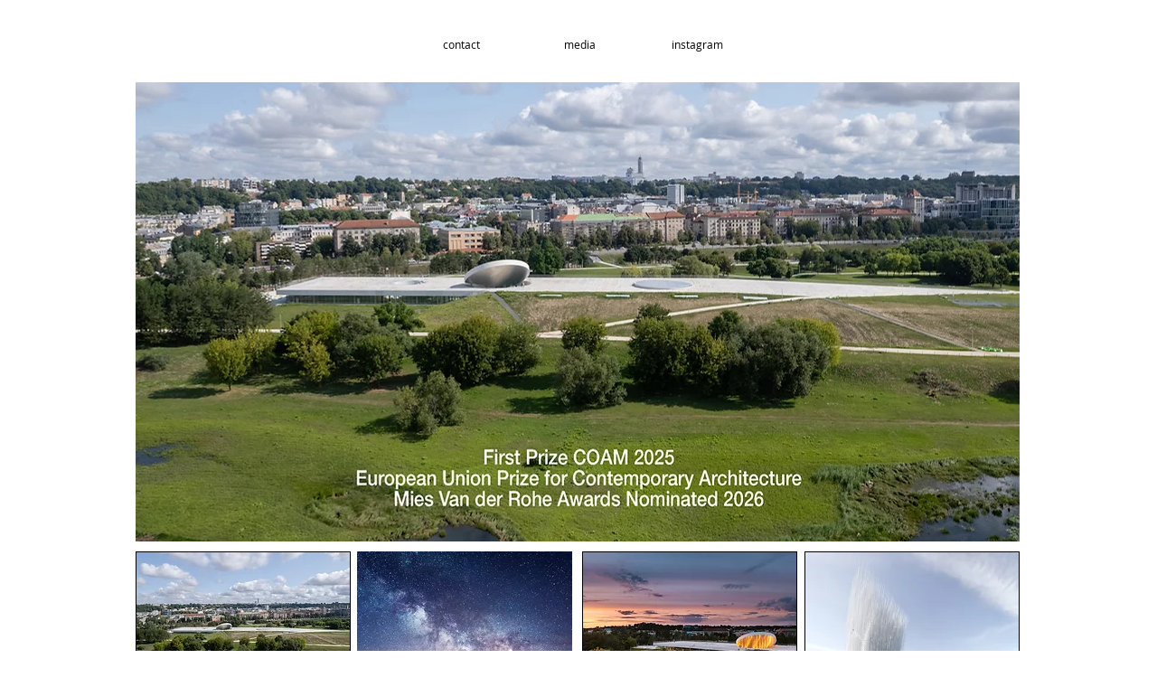

--- FILE ---
content_type: text/html; charset=UTF-8
request_url: https://www.smar-architects.com/
body_size: 99847
content:
<!DOCTYPE html>
<html lang="en">
<head>
  
  <meta charset='utf-8'>
  <meta name="viewport" content="width=device-width, initial-scale=1" id="wixDesktopViewport" />
  <meta http-equiv="X-UA-Compatible" content="IE=edge">
  <meta name="generator" content="Wix.com Website Builder"/>

  <link rel="icon" sizes="192x192" href="https://static.wixstatic.com/media/c16794_1f9bf583f8284f16a47f5407d0adcd5a%7Emv2_d_3200_3200_s_4_2.png/v1/fill/w_192%2Ch_192%2Clg_1%2Cusm_0.66_1.00_0.01/c16794_1f9bf583f8284f16a47f5407d0adcd5a%7Emv2_d_3200_3200_s_4_2.png" type="image/png"/>
  <link rel="shortcut icon" href="https://static.wixstatic.com/media/c16794_1f9bf583f8284f16a47f5407d0adcd5a%7Emv2_d_3200_3200_s_4_2.png/v1/fill/w_32%2Ch_32%2Clg_1%2Cusm_0.66_1.00_0.01/c16794_1f9bf583f8284f16a47f5407d0adcd5a%7Emv2_d_3200_3200_s_4_2.png" type="image/png"/>
  <link rel="apple-touch-icon" href="https://static.wixstatic.com/media/c16794_1f9bf583f8284f16a47f5407d0adcd5a%7Emv2_d_3200_3200_s_4_2.png/v1/fill/w_180%2Ch_180%2Clg_1%2Cusm_0.66_1.00_0.01/c16794_1f9bf583f8284f16a47f5407d0adcd5a%7Emv2_d_3200_3200_s_4_2.png" type="image/png"/>

  <!-- Safari Pinned Tab Icon -->
  <!-- <link rel="mask-icon" href="https://static.wixstatic.com/media/c16794_1f9bf583f8284f16a47f5407d0adcd5a%7Emv2_d_3200_3200_s_4_2.png/v1/fill/w_32%2Ch_32%2Clg_1%2Cusm_0.66_1.00_0.01/c16794_1f9bf583f8284f16a47f5407d0adcd5a%7Emv2_d_3200_3200_s_4_2.png"> -->

  <!-- Original trials -->
  


  <!-- Segmenter Polyfill -->
  <script>
    if (!window.Intl || !window.Intl.Segmenter) {
      (function() {
        var script = document.createElement('script');
        script.src = 'https://static.parastorage.com/unpkg/@formatjs/intl-segmenter@11.7.10/polyfill.iife.js';
        document.head.appendChild(script);
      })();
    }
  </script>

  <!-- Legacy Polyfills -->
  <script nomodule="" src="https://static.parastorage.com/unpkg/core-js-bundle@3.2.1/minified.js"></script>
  <script nomodule="" src="https://static.parastorage.com/unpkg/focus-within-polyfill@5.0.9/dist/focus-within-polyfill.js"></script>

  <!-- Performance API Polyfills -->
  <script>
  (function () {
    var noop = function noop() {};
    if ("performance" in window === false) {
      window.performance = {};
    }
    window.performance.mark = performance.mark || noop;
    window.performance.measure = performance.measure || noop;
    if ("now" in window.performance === false) {
      var nowOffset = Date.now();
      if (performance.timing && performance.timing.navigationStart) {
        nowOffset = performance.timing.navigationStart;
      }
      window.performance.now = function now() {
        return Date.now() - nowOffset;
      };
    }
  })();
  </script>

  <!-- Globals Definitions -->
  <script>
    (function () {
      var now = Date.now()
      window.initialTimestamps = {
        initialTimestamp: now,
        initialRequestTimestamp: Math.round(performance.timeOrigin ? performance.timeOrigin : now - performance.now())
      }

      window.thunderboltTag = "libs-releases-GA-local"
      window.thunderboltVersion = "1.16529.0"
    })();
  </script>

  <!-- Essential Viewer Model -->
  <script type="application/json" id="wix-essential-viewer-model">{"fleetConfig":{"fleetName":"wix-thunderbolt","type":"GA","code":0},"mode":{"qa":false,"enableTestApi":false,"debug":false,"ssrIndicator":false,"ssrOnly":false,"siteAssetsFallback":"enable","versionIndicator":false},"componentsLibrariesTopology":[{"artifactId":"editor-elements","namespace":"wixui","url":"https:\/\/static.parastorage.com\/services\/editor-elements\/1.14675.0"},{"artifactId":"editor-elements","namespace":"dsgnsys","url":"https:\/\/static.parastorage.com\/services\/editor-elements\/1.14675.0"}],"siteFeaturesConfigs":{"sessionManager":{"isRunningInDifferentSiteContext":false}},"language":{"userLanguage":"en"},"siteAssets":{"clientTopology":{"mediaRootUrl":"https:\/\/static.wixstatic.com","staticMediaUrl":"https:\/\/static.wixstatic.com\/media","moduleRepoUrl":"https:\/\/static.parastorage.com\/unpkg","fileRepoUrl":"https:\/\/static.parastorage.com\/services","viewerAppsUrl":"https:\/\/viewer-apps.parastorage.com","viewerAssetsUrl":"https:\/\/viewer-assets.parastorage.com","siteAssetsUrl":"https:\/\/siteassets.parastorage.com","pageJsonServerUrls":["https:\/\/pages.parastorage.com","https:\/\/staticorigin.wixstatic.com","https:\/\/www.smar-architects.com","https:\/\/fallback.wix.com\/wix-html-editor-pages-webapp\/page"],"pathOfTBModulesInFileRepoForFallback":"wix-thunderbolt\/dist\/"}},"siteFeatures":["appMonitoring","assetsLoader","businessLogger","captcha","clickHandlerRegistrar","commonConfig","componentsLoader","componentsRegistry","consentPolicy","contentReflow","cyclicTabbing","domStore","environmentWixCodeSdk","environment","locationWixCodeSdk","mpaNavigation","navigationManager","navigationPhases","pages","panorama","renderer","reporter","router","scrollRestoration","seoWixCodeSdk","seo","sessionManager","siteMembersWixCodeSdk","siteMembers","siteScrollBlocker","siteWixCodeSdk","speculationRules","ssrCache","stores","structureApi","thunderboltInitializer","tpaCommons","translations","usedPlatformApis","warmupData","windowMessageRegistrar","windowWixCodeSdk","wixEmbedsApi","componentsReact","platform"],"site":{"externalBaseUrl":"https:\/\/www.smar-architects.com","isSEO":false},"media":{"staticMediaUrl":"https:\/\/static.wixstatic.com\/media","mediaRootUrl":"https:\/\/static.wixstatic.com\/","staticVideoUrl":"https:\/\/video.wixstatic.com\/"},"requestUrl":"https:\/\/www.smar-architects.com\/","rollout":{"siteAssetsVersionsRollout":false,"isDACRollout":0,"isTBRollout":false},"commonConfig":{"brand":"wix","host":"VIEWER","bsi":"","consentPolicy":{},"consentPolicyHeader":{},"siteRevision":"919","renderingFlow":"NONE","language":"en","locale":"en-au"},"interactionSampleRatio":0.01,"dynamicModelUrl":"https:\/\/www.smar-architects.com\/_api\/v2\/dynamicmodel","accessTokensUrl":"https:\/\/www.smar-architects.com\/_api\/v1\/access-tokens","isExcludedFromSecurityExperiments":false,"experiments":{"specs.thunderbolt.hardenFetchAndXHR":true,"specs.thunderbolt.securityExperiments":true}}</script>
  <script>window.viewerModel = JSON.parse(document.getElementById('wix-essential-viewer-model').textContent)</script>

  <script>
    window.commonConfig = viewerModel.commonConfig
  </script>

  
  <!-- BEGIN handleAccessTokens bundle -->

  <script data-url="https://static.parastorage.com/services/wix-thunderbolt/dist/handleAccessTokens.inline.698ac2a0.bundle.min.js">(()=>{"use strict";function e(e){let{context:o,property:r,value:n,enumerable:i=!0}=e,l=e.get,c=e.set;if(!r||void 0===n&&!l&&!c)return new Error("property and value are required");let a=o||globalThis,s=a?.[r],u={};if(void 0!==n)u.value=n;else{if(l){let e=t(l);e&&(u.get=e)}if(c){let e=t(c);e&&(u.set=e)}}let p={...u,enumerable:i||!1,configurable:!1};void 0!==n&&(p.writable=!1);try{Object.defineProperty(a,r,p)}catch(e){return e instanceof TypeError?s:e}return s}function t(e,t){return"function"==typeof e?e:!0===e?.async&&"function"==typeof e.func?t?async function(t){return e.func(t)}:async function(){return e.func()}:"function"==typeof e?.func?e.func:void 0}try{e({property:"strictDefine",value:e})}catch{}try{e({property:"defineStrictObject",value:r})}catch{}try{e({property:"defineStrictMethod",value:n})}catch{}var o=["toString","toLocaleString","valueOf","constructor","prototype"];function r(t){let{context:n,property:l,propertiesToExclude:c=[],skipPrototype:a=!1,hardenPrototypePropertiesToExclude:s=[]}=t;if(!l)return new Error("property is required");let u=(n||globalThis)[l],p={},f=i(n,l);u&&("object"==typeof u||"function"==typeof u)&&Reflect.ownKeys(u).forEach(t=>{if(!c.includes(t)&&!o.includes(t)){let o=i(u,t);if(o&&(o.writable||o.configurable)){let{value:r,get:n,set:i,enumerable:l=!1}=o,c={};void 0!==r?c.value=r:n?c.get=n:i&&(c.set=i);try{let o=e({context:u,property:t,...c,enumerable:l});p[t]=o}catch(e){if(!(e instanceof TypeError))throw e;try{p[t]=o.value||o.get||o.set}catch{}}}}});let y={originalObject:u,originalProperties:p};if(!a&&void 0!==u?.prototype){let e=r({context:u,property:"prototype",propertiesToExclude:s,skipPrototype:!0});e instanceof Error||(y.originalPrototype=e?.originalObject,y.originalPrototypeProperties=e?.originalProperties)}return e({context:n,property:l,value:u,enumerable:f?.enumerable}),y}function n(t,o){let r=(o||globalThis)[t],n=i(o||globalThis,t);return r&&n&&(n.writable||n.configurable)?(Object.freeze(r),e({context:globalThis,property:t,value:r})):r}function i(e,t){if(e&&t)try{return Reflect.getOwnPropertyDescriptor(e,t)}catch{return}}function l(e){if("string"!=typeof e)return e;try{return decodeURIComponent(e).toLowerCase().trim()}catch{return e.toLowerCase().trim()}}function c(e,t){let o="";if("string"==typeof e)o=e.split("=")[0]?.trim()||"";else{if(!e||"string"!=typeof e.name)return!1;o=e.name}return t.has(l(o)||"")}function a(e,t){let o;return o="string"==typeof e?e.split(";").map(e=>e.trim()).filter(e=>e.length>0):e||[],o.filter(e=>!c(e,t))}var s=null;function u(){return null===s&&(s=typeof Document>"u"?void 0:Object.getOwnPropertyDescriptor(Document.prototype,"cookie")),s}function p(t,o){if(!globalThis?.cookieStore)return;let r=globalThis.cookieStore.get.bind(globalThis.cookieStore),n=globalThis.cookieStore.getAll.bind(globalThis.cookieStore),i=globalThis.cookieStore.set.bind(globalThis.cookieStore),l=globalThis.cookieStore.delete.bind(globalThis.cookieStore);return e({context:globalThis.CookieStore.prototype,property:"get",value:async function(e){return c(("string"==typeof e?e:e.name)||"",t)?null:r.call(this,e)},enumerable:!0}),e({context:globalThis.CookieStore.prototype,property:"getAll",value:async function(){return a(await n.apply(this,Array.from(arguments)),t)},enumerable:!0}),e({context:globalThis.CookieStore.prototype,property:"set",value:async function(){let e=Array.from(arguments);if(!c(1===e.length?e[0].name:e[0],t))return i.apply(this,e);o&&console.warn(o)},enumerable:!0}),e({context:globalThis.CookieStore.prototype,property:"delete",value:async function(){let e=Array.from(arguments);if(!c(1===e.length?e[0].name:e[0],t))return l.apply(this,e)},enumerable:!0}),e({context:globalThis.cookieStore,property:"prototype",value:globalThis.CookieStore.prototype,enumerable:!1}),e({context:globalThis,property:"cookieStore",value:globalThis.cookieStore,enumerable:!0}),{get:r,getAll:n,set:i,delete:l}}var f=["TextEncoder","TextDecoder","XMLHttpRequestEventTarget","EventTarget","URL","JSON","Reflect","Object","Array","Map","Set","WeakMap","WeakSet","Promise","Symbol","Error"],y=["addEventListener","removeEventListener","dispatchEvent","encodeURI","encodeURIComponent","decodeURI","decodeURIComponent"];const d=(e="",t="",o="/")=>`${e}=; ${t?`domain=${t};`:""} max-age=0; path=${o}; expires=Thu, 01 Jan 1970 00:00:01 GMT`,g="client-session-bind",b=[g,"client-binding","svSession","smSession","server-session-bind","wixSession2","wixSession3"].map(e=>e.toLowerCase()),{cookie:h}=function(t,o){let r=new Set(t);return e({context:document,property:"cookie",set:{func:e=>function(e,t,o,r){let n=u(),i=l(t.split(";")[0]||"")||"";[...o].every(e=>!i.startsWith(e.toLowerCase()))&&n?.set?n.set.call(e,t):r&&console.warn(r)}(document,e,r,o)},get:{func:()=>function(e,t){let o=u();if(!o?.get)throw new Error("Cookie descriptor or getter not available");return a(o.get.call(e),t).join("; ")}(document,r)},enumerable:!0}),{cookieStore:p(r,o),cookie:u()}}(b),m="tbReady",v="security_overrideGlobals",{experiments:w,siteFeaturesConfigs:T,accessTokensUrl:S}=window.viewerModel,k=S,x={},E=(()=>{const e=((e,t)=>{try{const o=t?t.get.call(document):document.cookie;return o.split(";").map(e=>e.trim()).filter(t=>t?.startsWith(e))[0]?.split("=")[1]}catch(e){return""}})(g,h);return(()=>{const e=d(g),t=d(g,location.hostname);h.set.call(document,e),h.set.call(document,t)})(),e})();E&&(x["client-binding"]=E);const C=fetch;addEventListener(m,function e(t){const{logger:o}=t.detail;try{window.tb.init({fetch:C,fetchHeaders:x})}catch(e){const t=new Error("TB003");o.meter(`${v}_${t.message}`,{paramsOverrides:{errorType:v,eventString:t.message}}),window?.viewerModel?.mode.debug&&console.error(e)}finally{removeEventListener(m,e)}}),w["specs.thunderbolt.hardenFetchAndXHR"]||(window.fetchDynamicModel=()=>T.sessionManager.isRunningInDifferentSiteContext?Promise.resolve({}):fetch(k,{credentials:"same-origin",headers:x}).then(function(e){if(!e.ok)throw new Error(`[${e.status}]${e.statusText}`);return e.json()}),window.dynamicModelPromise=window.fetchDynamicModel())})();
//# sourceMappingURL=https://static.parastorage.com/services/wix-thunderbolt/dist/handleAccessTokens.inline.698ac2a0.bundle.min.js.map</script>

<!-- END handleAccessTokens bundle -->

<!-- BEGIN overrideGlobals bundle -->

<script data-url="https://static.parastorage.com/services/wix-thunderbolt/dist/overrideGlobals.inline.ec13bfcf.bundle.min.js">(()=>{"use strict";function e(e){let{context:r,property:o,value:n,enumerable:i=!0}=e,c=e.get,a=e.set;if(!o||void 0===n&&!c&&!a)return new Error("property and value are required");let l=r||globalThis,u=l?.[o],s={};if(void 0!==n)s.value=n;else{if(c){let e=t(c);e&&(s.get=e)}if(a){let e=t(a);e&&(s.set=e)}}let p={...s,enumerable:i||!1,configurable:!1};void 0!==n&&(p.writable=!1);try{Object.defineProperty(l,o,p)}catch(e){return e instanceof TypeError?u:e}return u}function t(e,t){return"function"==typeof e?e:!0===e?.async&&"function"==typeof e.func?t?async function(t){return e.func(t)}:async function(){return e.func()}:"function"==typeof e?.func?e.func:void 0}try{e({property:"strictDefine",value:e})}catch{}try{e({property:"defineStrictObject",value:o})}catch{}try{e({property:"defineStrictMethod",value:n})}catch{}var r=["toString","toLocaleString","valueOf","constructor","prototype"];function o(t){let{context:n,property:c,propertiesToExclude:a=[],skipPrototype:l=!1,hardenPrototypePropertiesToExclude:u=[]}=t;if(!c)return new Error("property is required");let s=(n||globalThis)[c],p={},f=i(n,c);s&&("object"==typeof s||"function"==typeof s)&&Reflect.ownKeys(s).forEach(t=>{if(!a.includes(t)&&!r.includes(t)){let r=i(s,t);if(r&&(r.writable||r.configurable)){let{value:o,get:n,set:i,enumerable:c=!1}=r,a={};void 0!==o?a.value=o:n?a.get=n:i&&(a.set=i);try{let r=e({context:s,property:t,...a,enumerable:c});p[t]=r}catch(e){if(!(e instanceof TypeError))throw e;try{p[t]=r.value||r.get||r.set}catch{}}}}});let d={originalObject:s,originalProperties:p};if(!l&&void 0!==s?.prototype){let e=o({context:s,property:"prototype",propertiesToExclude:u,skipPrototype:!0});e instanceof Error||(d.originalPrototype=e?.originalObject,d.originalPrototypeProperties=e?.originalProperties)}return e({context:n,property:c,value:s,enumerable:f?.enumerable}),d}function n(t,r){let o=(r||globalThis)[t],n=i(r||globalThis,t);return o&&n&&(n.writable||n.configurable)?(Object.freeze(o),e({context:globalThis,property:t,value:o})):o}function i(e,t){if(e&&t)try{return Reflect.getOwnPropertyDescriptor(e,t)}catch{return}}function c(e){if("string"!=typeof e)return e;try{return decodeURIComponent(e).toLowerCase().trim()}catch{return e.toLowerCase().trim()}}function a(e,t){return e instanceof Headers?e.forEach((r,o)=>{l(o,t)||e.delete(o)}):Object.keys(e).forEach(r=>{l(r,t)||delete e[r]}),e}function l(e,t){return!t.has(c(e)||"")}function u(e,t){let r=!0,o=function(e){let t,r;if(globalThis.Request&&e instanceof Request)t=e.url;else{if("function"!=typeof e?.toString)throw new Error("Unsupported type for url");t=e.toString()}try{return new URL(t).pathname}catch{return r=t.replace(/#.+/gi,"").split("?").shift(),r.startsWith("/")?r:`/${r}`}}(e),n=c(o);return n&&t.some(e=>n.includes(e))&&(r=!1),r}function s(t,r,o){let n=fetch,i=XMLHttpRequest,c=new Set(r);function s(){let e=new i,r=e.open,n=e.setRequestHeader;return e.open=function(){let n=Array.from(arguments),i=n[1];if(n.length<2||u(i,t))return r.apply(e,n);throw new Error(o||`Request not allowed for path ${i}`)},e.setRequestHeader=function(t,r){l(decodeURIComponent(t),c)&&n.call(e,t,r)},e}return e({property:"fetch",value:function(){let e=function(e,t){return globalThis.Request&&e[0]instanceof Request&&e[0]?.headers?a(e[0].headers,t):e[1]?.headers&&a(e[1].headers,t),e}(arguments,c);return u(arguments[0],t)?n.apply(globalThis,Array.from(e)):new Promise((e,t)=>{t(new Error(o||`Request not allowed for path ${arguments[0]}`))})},enumerable:!0}),e({property:"XMLHttpRequest",value:s,enumerable:!0}),Object.keys(i).forEach(e=>{s[e]=i[e]}),{fetch:n,XMLHttpRequest:i}}var p=["TextEncoder","TextDecoder","XMLHttpRequestEventTarget","EventTarget","URL","JSON","Reflect","Object","Array","Map","Set","WeakMap","WeakSet","Promise","Symbol","Error"],f=["addEventListener","removeEventListener","dispatchEvent","encodeURI","encodeURIComponent","decodeURI","decodeURIComponent"];const d=function(){let t=globalThis.open,r=document.open;function o(e,r,o){let n="string"!=typeof e,i=t.call(window,e,r,o);return n||e&&function(e){return e.startsWith("//")&&/(?:[a-z0-9](?:[a-z0-9-]{0,61}[a-z0-9])?\.)+[a-z0-9][a-z0-9-]{0,61}[a-z0-9]/g.test(`${location.protocol}:${e}`)&&(e=`${location.protocol}${e}`),!e.startsWith("http")||new URL(e).hostname===location.hostname}(e)?{}:i}return e({property:"open",value:o,context:globalThis,enumerable:!0}),e({property:"open",value:function(e,t,n){return e?o(e,t,n):r.call(document,e||"",t||"",n||"")},context:document,enumerable:!0}),{open:t,documentOpen:r}},y=function(){let t=document.createElement,r=Element.prototype.setAttribute,o=Element.prototype.setAttributeNS;return e({property:"createElement",context:document,value:function(n,i){let a=t.call(document,n,i);if("iframe"===c(n)){e({property:"srcdoc",context:a,get:()=>"",set:()=>{console.warn("`srcdoc` is not allowed in iframe elements.")}});let t=function(e,t){"srcdoc"!==e.toLowerCase()?r.call(a,e,t):console.warn("`srcdoc` attribute is not allowed to be set.")},n=function(e,t,r){"srcdoc"!==t.toLowerCase()?o.call(a,e,t,r):console.warn("`srcdoc` attribute is not allowed to be set.")};a.setAttribute=t,a.setAttributeNS=n}return a},enumerable:!0}),{createElement:t,setAttribute:r,setAttributeNS:o}},m=["client-binding"],b=["/_api/v1/access-tokens","/_api/v2/dynamicmodel","/_api/one-app-session-web/v3/businesses"],h=function(){let t=setTimeout,r=setInterval;return o("setTimeout",0,globalThis),o("setInterval",0,globalThis),{setTimeout:t,setInterval:r};function o(t,r,o){let n=o||globalThis,i=n[t];if(!i||"function"!=typeof i)throw new Error(`Function ${t} not found or is not a function`);e({property:t,value:function(){let e=Array.from(arguments);if("string"!=typeof e[r])return i.apply(n,e);console.warn(`Calling ${t} with a String Argument at index ${r} is not allowed`)},context:o,enumerable:!0})}},v=function(){if(navigator&&"serviceWorker"in navigator){let t=navigator.serviceWorker.register;return e({context:navigator.serviceWorker,property:"register",value:function(){console.log("Service worker registration is not allowed")},enumerable:!0}),{register:t}}return{}};performance.mark("overrideGlobals started");const{isExcludedFromSecurityExperiments:g,experiments:w}=window.viewerModel,E=!g&&w["specs.thunderbolt.securityExperiments"];try{d(),E&&y(),w["specs.thunderbolt.hardenFetchAndXHR"]&&E&&s(b,m),v(),(e=>{let t=[],r=[];r=r.concat(["TextEncoder","TextDecoder"]),e&&(r=r.concat(["XMLHttpRequestEventTarget","EventTarget"])),r=r.concat(["URL","JSON"]),e&&(t=t.concat(["addEventListener","removeEventListener"])),t=t.concat(["encodeURI","encodeURIComponent","decodeURI","decodeURIComponent"]),r=r.concat(["String","Number"]),e&&r.push("Object"),r=r.concat(["Reflect"]),t.forEach(e=>{n(e),["addEventListener","removeEventListener"].includes(e)&&n(e,document)}),r.forEach(e=>{o({property:e})})})(E),E&&h()}catch(e){window?.viewerModel?.mode.debug&&console.error(e);const t=new Error("TB006");window.fedops?.reportError(t,"security_overrideGlobals"),window.Sentry?window.Sentry.captureException(t):globalThis.defineStrictProperty("sentryBuffer",[t],window,!1)}performance.mark("overrideGlobals ended")})();
//# sourceMappingURL=https://static.parastorage.com/services/wix-thunderbolt/dist/overrideGlobals.inline.ec13bfcf.bundle.min.js.map</script>

<!-- END overrideGlobals bundle -->


  
  <script>
    window.commonConfig = viewerModel.commonConfig

	
  </script>

  <!-- Initial CSS -->
  <style data-url="https://static.parastorage.com/services/wix-thunderbolt/dist/main.1f206720.min.css">@keyframes slide-horizontal-new{0%{transform:translateX(100%)}}@keyframes slide-horizontal-old{80%{opacity:1}to{opacity:0;transform:translateX(-100%)}}@keyframes slide-vertical-new{0%{transform:translateY(-100%)}}@keyframes slide-vertical-old{80%{opacity:1}to{opacity:0;transform:translateY(100%)}}@keyframes out-in-new{0%{opacity:0}}@keyframes out-in-old{to{opacity:0}}:root:active-view-transition{view-transition-name:none}::view-transition{pointer-events:none}:root:active-view-transition::view-transition-new(page-group),:root:active-view-transition::view-transition-old(page-group){animation-duration:.6s;cursor:wait;pointer-events:all}:root:active-view-transition-type(SlideHorizontal)::view-transition-old(page-group){animation:slide-horizontal-old .6s cubic-bezier(.83,0,.17,1) forwards;mix-blend-mode:normal}:root:active-view-transition-type(SlideHorizontal)::view-transition-new(page-group){animation:slide-horizontal-new .6s cubic-bezier(.83,0,.17,1) backwards;mix-blend-mode:normal}:root:active-view-transition-type(SlideVertical)::view-transition-old(page-group){animation:slide-vertical-old .6s cubic-bezier(.83,0,.17,1) forwards;mix-blend-mode:normal}:root:active-view-transition-type(SlideVertical)::view-transition-new(page-group){animation:slide-vertical-new .6s cubic-bezier(.83,0,.17,1) backwards;mix-blend-mode:normal}:root:active-view-transition-type(OutIn)::view-transition-old(page-group){animation:out-in-old .35s cubic-bezier(.22,1,.36,1) forwards}:root:active-view-transition-type(OutIn)::view-transition-new(page-group){animation:out-in-new .35s cubic-bezier(.64,0,.78,0) .35s backwards}@media(prefers-reduced-motion:reduce){::view-transition-group(*),::view-transition-new(*),::view-transition-old(*){animation:none!important}}body,html{background:transparent;border:0;margin:0;outline:0;padding:0;vertical-align:baseline}body{--scrollbar-width:0px;font-family:Arial,Helvetica,sans-serif;font-size:10px}body,html{height:100%}body{overflow-x:auto;overflow-y:scroll}body:not(.responsive) #site-root{min-width:var(--site-width);width:100%}body:not([data-js-loaded]) [data-hide-prejs]{visibility:hidden}wix-interact-element{display:contents}#SITE_CONTAINER{position:relative}:root{--one-unit:1vw;--section-max-width:9999px;--spx-stopper-max:9999px;--spx-stopper-min:0px;--browser-zoom:1}@supports(-webkit-appearance:none) and (stroke-color:transparent){:root{--safari-sticky-fix:opacity;--experimental-safari-sticky-fix:translateZ(0)}}@supports(container-type:inline-size){:root{--one-unit:1cqw}}[id^=oldHoverBox-]{mix-blend-mode:plus-lighter;transition:opacity .5s ease,visibility .5s ease}[data-mesh-id$=inlineContent-gridContainer]:has(>[id^=oldHoverBox-]){isolation:isolate}</style>
<style data-url="https://static.parastorage.com/services/wix-thunderbolt/dist/main.renderer.9cb0985f.min.css">a,abbr,acronym,address,applet,b,big,blockquote,button,caption,center,cite,code,dd,del,dfn,div,dl,dt,em,fieldset,font,footer,form,h1,h2,h3,h4,h5,h6,header,i,iframe,img,ins,kbd,label,legend,li,nav,object,ol,p,pre,q,s,samp,section,small,span,strike,strong,sub,sup,table,tbody,td,tfoot,th,thead,title,tr,tt,u,ul,var{background:transparent;border:0;margin:0;outline:0;padding:0;vertical-align:baseline}input,select,textarea{box-sizing:border-box;font-family:Helvetica,Arial,sans-serif}ol,ul{list-style:none}blockquote,q{quotes:none}ins{text-decoration:none}del{text-decoration:line-through}table{border-collapse:collapse;border-spacing:0}a{cursor:pointer;text-decoration:none}.testStyles{overflow-y:hidden}.reset-button{-webkit-appearance:none;background:none;border:0;color:inherit;font:inherit;line-height:normal;outline:0;overflow:visible;padding:0;-webkit-user-select:none;-moz-user-select:none;-ms-user-select:none}:focus{outline:none}body.device-mobile-optimized:not(.disable-site-overflow){overflow-x:hidden;overflow-y:scroll}body.device-mobile-optimized:not(.responsive) #SITE_CONTAINER{margin-left:auto;margin-right:auto;overflow-x:visible;position:relative;width:320px}body.device-mobile-optimized:not(.responsive):not(.blockSiteScrolling) #SITE_CONTAINER{margin-top:0}body.device-mobile-optimized>*{max-width:100%!important}body.device-mobile-optimized #site-root{overflow-x:hidden;overflow-y:hidden}@supports(overflow:clip){body.device-mobile-optimized #site-root{overflow-x:clip;overflow-y:clip}}body.device-mobile-non-optimized #SITE_CONTAINER #site-root{overflow-x:clip;overflow-y:clip}body.device-mobile-non-optimized.fullScreenMode{background-color:#5f6360}body.device-mobile-non-optimized.fullScreenMode #MOBILE_ACTIONS_MENU,body.device-mobile-non-optimized.fullScreenMode #SITE_BACKGROUND,body.device-mobile-non-optimized.fullScreenMode #site-root,body.fullScreenMode #WIX_ADS{visibility:hidden}body.fullScreenMode{overflow-x:hidden!important;overflow-y:hidden!important}body.fullScreenMode.device-mobile-optimized #TINY_MENU{opacity:0;pointer-events:none}body.fullScreenMode-scrollable.device-mobile-optimized{overflow-x:hidden!important;overflow-y:auto!important}body.fullScreenMode-scrollable.device-mobile-optimized #masterPage,body.fullScreenMode-scrollable.device-mobile-optimized #site-root{overflow-x:hidden!important;overflow-y:hidden!important}body.fullScreenMode-scrollable.device-mobile-optimized #SITE_BACKGROUND,body.fullScreenMode-scrollable.device-mobile-optimized #masterPage{height:auto!important}body.fullScreenMode-scrollable.device-mobile-optimized #masterPage.mesh-layout{height:0!important}body.blockSiteScrolling,body.siteScrollingBlocked{position:fixed;width:100%}body.blockSiteScrolling #SITE_CONTAINER{margin-top:calc(var(--blocked-site-scroll-margin-top)*-1)}#site-root{margin:0 auto;min-height:100%;position:relative;top:var(--wix-ads-height)}#site-root img:not([src]){visibility:hidden}#site-root svg img:not([src]){visibility:visible}.auto-generated-link{color:inherit}#SCROLL_TO_BOTTOM,#SCROLL_TO_TOP{height:0}.has-click-trigger{cursor:pointer}.fullScreenOverlay{bottom:0;display:flex;justify-content:center;left:0;overflow-y:hidden;position:fixed;right:0;top:-60px;z-index:1005}.fullScreenOverlay>.fullScreenOverlayContent{bottom:0;left:0;margin:0 auto;overflow:hidden;position:absolute;right:0;top:60px;transform:translateZ(0)}[data-mesh-id$=centeredContent],[data-mesh-id$=form],[data-mesh-id$=inlineContent]{pointer-events:none;position:relative}[data-mesh-id$=-gridWrapper],[data-mesh-id$=-rotated-wrapper]{pointer-events:none}[data-mesh-id$=-gridContainer]>*,[data-mesh-id$=-rotated-wrapper]>*,[data-mesh-id$=inlineContent]>:not([data-mesh-id$=-gridContainer]){pointer-events:auto}.device-mobile-optimized #masterPage.mesh-layout #SOSP_CONTAINER_CUSTOM_ID{grid-area:2/1/3/2;-ms-grid-row:2;position:relative}#masterPage.mesh-layout{-ms-grid-rows:max-content max-content min-content max-content;-ms-grid-columns:100%;align-items:start;display:-ms-grid;display:grid;grid-template-columns:100%;grid-template-rows:max-content max-content min-content max-content;justify-content:stretch}#masterPage.mesh-layout #PAGES_CONTAINER,#masterPage.mesh-layout #SITE_FOOTER-placeholder,#masterPage.mesh-layout #SITE_FOOTER_WRAPPER,#masterPage.mesh-layout #SITE_HEADER-placeholder,#masterPage.mesh-layout #SITE_HEADER_WRAPPER,#masterPage.mesh-layout #SOSP_CONTAINER_CUSTOM_ID[data-state~=mobileView],#masterPage.mesh-layout #soapAfterPagesContainer,#masterPage.mesh-layout #soapBeforePagesContainer{-ms-grid-row-align:start;-ms-grid-column-align:start;-ms-grid-column:1}#masterPage.mesh-layout #SITE_HEADER-placeholder,#masterPage.mesh-layout #SITE_HEADER_WRAPPER{grid-area:1/1/2/2;-ms-grid-row:1}#masterPage.mesh-layout #PAGES_CONTAINER,#masterPage.mesh-layout #soapAfterPagesContainer,#masterPage.mesh-layout #soapBeforePagesContainer{grid-area:3/1/4/2;-ms-grid-row:3}#masterPage.mesh-layout #soapAfterPagesContainer,#masterPage.mesh-layout #soapBeforePagesContainer{width:100%}#masterPage.mesh-layout #PAGES_CONTAINER{align-self:stretch}#masterPage.mesh-layout main#PAGES_CONTAINER{display:block}#masterPage.mesh-layout #SITE_FOOTER-placeholder,#masterPage.mesh-layout #SITE_FOOTER_WRAPPER{grid-area:4/1/5/2;-ms-grid-row:4}#masterPage.mesh-layout #SITE_PAGES,#masterPage.mesh-layout [data-mesh-id=PAGES_CONTAINERcenteredContent],#masterPage.mesh-layout [data-mesh-id=PAGES_CONTAINERinlineContent]{height:100%}#masterPage.mesh-layout.desktop>*{width:100%}#masterPage.mesh-layout #PAGES_CONTAINER,#masterPage.mesh-layout #SITE_FOOTER,#masterPage.mesh-layout #SITE_FOOTER_WRAPPER,#masterPage.mesh-layout #SITE_HEADER,#masterPage.mesh-layout #SITE_HEADER_WRAPPER,#masterPage.mesh-layout #SITE_PAGES,#masterPage.mesh-layout #masterPageinlineContent{position:relative}#masterPage.mesh-layout #SITE_HEADER{grid-area:1/1/2/2}#masterPage.mesh-layout #SITE_FOOTER{grid-area:4/1/5/2}#masterPage.mesh-layout.overflow-x-clip #SITE_FOOTER,#masterPage.mesh-layout.overflow-x-clip #SITE_HEADER{overflow-x:clip}[data-z-counter]{z-index:0}[data-z-counter="0"]{z-index:auto}.wixSiteProperties{-webkit-font-smoothing:antialiased;-moz-osx-font-smoothing:grayscale}:root{--wst-button-color-fill-primary:rgb(var(--color_48));--wst-button-color-border-primary:rgb(var(--color_49));--wst-button-color-text-primary:rgb(var(--color_50));--wst-button-color-fill-primary-hover:rgb(var(--color_51));--wst-button-color-border-primary-hover:rgb(var(--color_52));--wst-button-color-text-primary-hover:rgb(var(--color_53));--wst-button-color-fill-primary-disabled:rgb(var(--color_54));--wst-button-color-border-primary-disabled:rgb(var(--color_55));--wst-button-color-text-primary-disabled:rgb(var(--color_56));--wst-button-color-fill-secondary:rgb(var(--color_57));--wst-button-color-border-secondary:rgb(var(--color_58));--wst-button-color-text-secondary:rgb(var(--color_59));--wst-button-color-fill-secondary-hover:rgb(var(--color_60));--wst-button-color-border-secondary-hover:rgb(var(--color_61));--wst-button-color-text-secondary-hover:rgb(var(--color_62));--wst-button-color-fill-secondary-disabled:rgb(var(--color_63));--wst-button-color-border-secondary-disabled:rgb(var(--color_64));--wst-button-color-text-secondary-disabled:rgb(var(--color_65));--wst-color-fill-base-1:rgb(var(--color_36));--wst-color-fill-base-2:rgb(var(--color_37));--wst-color-fill-base-shade-1:rgb(var(--color_38));--wst-color-fill-base-shade-2:rgb(var(--color_39));--wst-color-fill-base-shade-3:rgb(var(--color_40));--wst-color-fill-accent-1:rgb(var(--color_41));--wst-color-fill-accent-2:rgb(var(--color_42));--wst-color-fill-accent-3:rgb(var(--color_43));--wst-color-fill-accent-4:rgb(var(--color_44));--wst-color-fill-background-primary:rgb(var(--color_11));--wst-color-fill-background-secondary:rgb(var(--color_12));--wst-color-text-primary:rgb(var(--color_15));--wst-color-text-secondary:rgb(var(--color_14));--wst-color-action:rgb(var(--color_18));--wst-color-disabled:rgb(var(--color_39));--wst-color-title:rgb(var(--color_45));--wst-color-subtitle:rgb(var(--color_46));--wst-color-line:rgb(var(--color_47));--wst-font-style-h2:var(--font_2);--wst-font-style-h3:var(--font_3);--wst-font-style-h4:var(--font_4);--wst-font-style-h5:var(--font_5);--wst-font-style-h6:var(--font_6);--wst-font-style-body-large:var(--font_7);--wst-font-style-body-medium:var(--font_8);--wst-font-style-body-small:var(--font_9);--wst-font-style-body-x-small:var(--font_10);--wst-color-custom-1:rgb(var(--color_13));--wst-color-custom-2:rgb(var(--color_16));--wst-color-custom-3:rgb(var(--color_17));--wst-color-custom-4:rgb(var(--color_19));--wst-color-custom-5:rgb(var(--color_20));--wst-color-custom-6:rgb(var(--color_21));--wst-color-custom-7:rgb(var(--color_22));--wst-color-custom-8:rgb(var(--color_23));--wst-color-custom-9:rgb(var(--color_24));--wst-color-custom-10:rgb(var(--color_25));--wst-color-custom-11:rgb(var(--color_26));--wst-color-custom-12:rgb(var(--color_27));--wst-color-custom-13:rgb(var(--color_28));--wst-color-custom-14:rgb(var(--color_29));--wst-color-custom-15:rgb(var(--color_30));--wst-color-custom-16:rgb(var(--color_31));--wst-color-custom-17:rgb(var(--color_32));--wst-color-custom-18:rgb(var(--color_33));--wst-color-custom-19:rgb(var(--color_34));--wst-color-custom-20:rgb(var(--color_35))}.wix-presets-wrapper{display:contents}</style>

  <meta name="format-detection" content="telephone=no">
  <meta name="skype_toolbar" content="skype_toolbar_parser_compatible">
  
  

  

  
      <!--pageHtmlEmbeds.head start-->
      <script type="wix/htmlEmbeds" id="pageHtmlEmbeds.head start"></script>
    
      <script type="wix/htmlEmbeds" id="pageHtmlEmbeds.head end"></script>
      <!--pageHtmlEmbeds.head end-->
  

  <!-- head performance data start -->
  
  <!-- head performance data end -->
  

    


<meta http-equiv="X-Wix-Meta-Site-Id" content="83f46a42-e28d-4d28-92da-9c0ec9f3c50a">
<meta http-equiv="X-Wix-Application-Instance-Id" content="c06eee1d-6502-4ae5-a3ff-aa45cab55dd8">

    <meta http-equiv="X-Wix-Published-Version" content="919"/>



    <meta http-equiv="etag" content="bug"/>

<!-- render-head end -->

<style data-href="https://static.parastorage.com/services/editor-elements-library/dist/thunderbolt/rb_wixui.thunderbolt_bootstrap-classic.72e6a2a3.min.css">.PlZyDq{touch-action:manipulation}.uDW_Qe{align-items:center;box-sizing:border-box;display:flex;justify-content:var(--label-align);min-width:100%;text-align:initial;width:-moz-max-content;width:max-content}.uDW_Qe:before{max-width:var(--margin-start,0)}.uDW_Qe:after,.uDW_Qe:before{align-self:stretch;content:"";flex-grow:1}.uDW_Qe:after{max-width:var(--margin-end,0)}.FubTgk{height:100%}.FubTgk .uDW_Qe{border-radius:var(--corvid-border-radius,var(--rd,0));bottom:0;box-shadow:var(--shd,0 1px 4px rgba(0,0,0,.6));left:0;position:absolute;right:0;top:0;transition:var(--trans1,border-color .4s ease 0s,background-color .4s ease 0s)}.FubTgk .uDW_Qe:link,.FubTgk .uDW_Qe:visited{border-color:transparent}.FubTgk .l7_2fn{color:var(--corvid-color,rgb(var(--txt,var(--color_15,color_15))));font:var(--fnt,var(--font_5));margin:0;position:relative;transition:var(--trans2,color .4s ease 0s);white-space:nowrap}.FubTgk[aria-disabled=false] .uDW_Qe{background-color:var(--corvid-background-color,rgba(var(--bg,var(--color_17,color_17)),var(--alpha-bg,1)));border:solid var(--corvid-border-color,rgba(var(--brd,var(--color_15,color_15)),var(--alpha-brd,1))) var(--corvid-border-width,var(--brw,0));cursor:pointer!important}:host(.device-mobile-optimized) .FubTgk[aria-disabled=false]:active .uDW_Qe,body.device-mobile-optimized .FubTgk[aria-disabled=false]:active .uDW_Qe{background-color:var(--corvid-hover-background-color,rgba(var(--bgh,var(--color_18,color_18)),var(--alpha-bgh,1)));border-color:var(--corvid-hover-border-color,rgba(var(--brdh,var(--color_15,color_15)),var(--alpha-brdh,1)))}:host(.device-mobile-optimized) .FubTgk[aria-disabled=false]:active .l7_2fn,body.device-mobile-optimized .FubTgk[aria-disabled=false]:active .l7_2fn{color:var(--corvid-hover-color,rgb(var(--txth,var(--color_15,color_15))))}:host(:not(.device-mobile-optimized)) .FubTgk[aria-disabled=false]:hover .uDW_Qe,body:not(.device-mobile-optimized) .FubTgk[aria-disabled=false]:hover .uDW_Qe{background-color:var(--corvid-hover-background-color,rgba(var(--bgh,var(--color_18,color_18)),var(--alpha-bgh,1)));border-color:var(--corvid-hover-border-color,rgba(var(--brdh,var(--color_15,color_15)),var(--alpha-brdh,1)))}:host(:not(.device-mobile-optimized)) .FubTgk[aria-disabled=false]:hover .l7_2fn,body:not(.device-mobile-optimized) .FubTgk[aria-disabled=false]:hover .l7_2fn{color:var(--corvid-hover-color,rgb(var(--txth,var(--color_15,color_15))))}.FubTgk[aria-disabled=true] .uDW_Qe{background-color:var(--corvid-disabled-background-color,rgba(var(--bgd,204,204,204),var(--alpha-bgd,1)));border-color:var(--corvid-disabled-border-color,rgba(var(--brdd,204,204,204),var(--alpha-brdd,1)));border-style:solid;border-width:var(--corvid-border-width,var(--brw,0))}.FubTgk[aria-disabled=true] .l7_2fn{color:var(--corvid-disabled-color,rgb(var(--txtd,255,255,255)))}.uUxqWY{align-items:center;box-sizing:border-box;display:flex;justify-content:var(--label-align);min-width:100%;text-align:initial;width:-moz-max-content;width:max-content}.uUxqWY:before{max-width:var(--margin-start,0)}.uUxqWY:after,.uUxqWY:before{align-self:stretch;content:"";flex-grow:1}.uUxqWY:after{max-width:var(--margin-end,0)}.Vq4wYb[aria-disabled=false] .uUxqWY{cursor:pointer}:host(.device-mobile-optimized) .Vq4wYb[aria-disabled=false]:active .wJVzSK,body.device-mobile-optimized .Vq4wYb[aria-disabled=false]:active .wJVzSK{color:var(--corvid-hover-color,rgb(var(--txth,var(--color_15,color_15))));transition:var(--trans,color .4s ease 0s)}:host(:not(.device-mobile-optimized)) .Vq4wYb[aria-disabled=false]:hover .wJVzSK,body:not(.device-mobile-optimized) .Vq4wYb[aria-disabled=false]:hover .wJVzSK{color:var(--corvid-hover-color,rgb(var(--txth,var(--color_15,color_15))));transition:var(--trans,color .4s ease 0s)}.Vq4wYb .uUxqWY{bottom:0;left:0;position:absolute;right:0;top:0}.Vq4wYb .wJVzSK{color:var(--corvid-color,rgb(var(--txt,var(--color_15,color_15))));font:var(--fnt,var(--font_5));transition:var(--trans,color .4s ease 0s);white-space:nowrap}.Vq4wYb[aria-disabled=true] .wJVzSK{color:var(--corvid-disabled-color,rgb(var(--txtd,255,255,255)))}:host(:not(.device-mobile-optimized)) .CohWsy,body:not(.device-mobile-optimized) .CohWsy{display:flex}:host(:not(.device-mobile-optimized)) .V5AUxf,body:not(.device-mobile-optimized) .V5AUxf{-moz-column-gap:var(--margin);column-gap:var(--margin);direction:var(--direction);display:flex;margin:0 auto;position:relative;width:calc(100% - var(--padding)*2)}:host(:not(.device-mobile-optimized)) .V5AUxf>*,body:not(.device-mobile-optimized) .V5AUxf>*{direction:ltr;flex:var(--column-flex) 1 0%;left:0;margin-bottom:var(--padding);margin-top:var(--padding);min-width:0;position:relative;top:0}:host(.device-mobile-optimized) .V5AUxf,body.device-mobile-optimized .V5AUxf{display:block;padding-bottom:var(--padding-y);padding-left:var(--padding-x,0);padding-right:var(--padding-x,0);padding-top:var(--padding-y);position:relative}:host(.device-mobile-optimized) .V5AUxf>*,body.device-mobile-optimized .V5AUxf>*{margin-bottom:var(--margin);position:relative}:host(.device-mobile-optimized) .V5AUxf>:first-child,body.device-mobile-optimized .V5AUxf>:first-child{margin-top:var(--firstChildMarginTop,0)}:host(.device-mobile-optimized) .V5AUxf>:last-child,body.device-mobile-optimized .V5AUxf>:last-child{margin-bottom:var(--lastChildMarginBottom)}.LIhNy3{backface-visibility:hidden}.jhxvbR,.mtrorN{display:block;height:100%;width:100%}.jhxvbR img{max-width:var(--wix-img-max-width,100%)}.jhxvbR[data-animate-blur] img{filter:blur(9px);transition:filter .8s ease-in}.jhxvbR[data-animate-blur] img[data-load-done]{filter:none}.if7Vw2{height:100%;left:0;-webkit-mask-image:var(--mask-image,none);mask-image:var(--mask-image,none);-webkit-mask-position:var(--mask-position,0);mask-position:var(--mask-position,0);-webkit-mask-repeat:var(--mask-repeat,no-repeat);mask-repeat:var(--mask-repeat,no-repeat);-webkit-mask-size:var(--mask-size,100%);mask-size:var(--mask-size,100%);overflow:hidden;pointer-events:var(--fill-layer-background-media-pointer-events);position:absolute;top:0;width:100%}.if7Vw2.f0uTJH{clip:rect(0,auto,auto,0)}.if7Vw2 .i1tH8h{height:100%;position:absolute;top:0;width:100%}.if7Vw2 .DXi4PB{height:var(--fill-layer-image-height,100%);opacity:var(--fill-layer-image-opacity)}.if7Vw2 .DXi4PB img{height:100%;width:100%}@supports(-webkit-hyphens:none){.if7Vw2.f0uTJH{clip:auto;-webkit-clip-path:inset(0)}}.wG8dni{height:100%}.tcElKx{background-color:var(--bg-overlay-color);background-image:var(--bg-gradient);transition:var(--inherit-transition)}.ImALHf,.Ybjs9b{opacity:var(--fill-layer-video-opacity)}.UWmm3w{bottom:var(--media-padding-bottom);height:var(--media-padding-height);position:absolute;top:var(--media-padding-top);width:100%}.Yjj1af{transform:scale(var(--scale,1));transition:var(--transform-duration,transform 0s)}.ImALHf{height:100%;position:relative;width:100%}.KCM6zk{opacity:var(--fill-layer-video-opacity,var(--fill-layer-image-opacity,1))}.KCM6zk .DXi4PB,.KCM6zk .ImALHf,.KCM6zk .Ybjs9b{opacity:1}._uqPqy{clip-path:var(--fill-layer-clip)}._uqPqy,.eKyYhK{position:absolute;top:0}._uqPqy,.eKyYhK,.x0mqQS img{height:100%;width:100%}.pnCr6P{opacity:0}.blf7sp,.pnCr6P{position:absolute;top:0}.blf7sp{height:0;left:0;overflow:hidden;width:0}.rWP3Gv{left:0;pointer-events:var(--fill-layer-background-media-pointer-events);position:var(--fill-layer-background-media-position)}.Tr4n3d,.rWP3Gv,.wRqk6s{height:100%;top:0;width:100%}.wRqk6s{position:absolute}.Tr4n3d{background-color:var(--fill-layer-background-overlay-color);opacity:var(--fill-layer-background-overlay-blend-opacity-fallback,1);position:var(--fill-layer-background-overlay-position);transform:var(--fill-layer-background-overlay-transform)}@supports(mix-blend-mode:overlay){.Tr4n3d{mix-blend-mode:var(--fill-layer-background-overlay-blend-mode);opacity:var(--fill-layer-background-overlay-blend-opacity,1)}}.VXAmO2{--divider-pin-height__:min(1,calc(var(--divider-layers-pin-factor__) + 1));--divider-pin-layer-height__:var( --divider-layers-pin-factor__ );--divider-pin-border__:min(1,calc(var(--divider-layers-pin-factor__) / -1 + 1));height:calc(var(--divider-height__) + var(--divider-pin-height__)*var(--divider-layers-size__)*var(--divider-layers-y__))}.VXAmO2,.VXAmO2 .dy3w_9{left:0;position:absolute;width:100%}.VXAmO2 .dy3w_9{--divider-layer-i__:var(--divider-layer-i,0);background-position:left calc(50% + var(--divider-offset-x__) + var(--divider-layers-x__)*var(--divider-layer-i__)) bottom;background-repeat:repeat-x;border-bottom-style:solid;border-bottom-width:calc(var(--divider-pin-border__)*var(--divider-layer-i__)*var(--divider-layers-y__));height:calc(var(--divider-height__) + var(--divider-pin-layer-height__)*var(--divider-layer-i__)*var(--divider-layers-y__));opacity:calc(1 - var(--divider-layer-i__)/(var(--divider-layer-i__) + 1))}.UORcXs{--divider-height__:var(--divider-top-height,auto);--divider-offset-x__:var(--divider-top-offset-x,0px);--divider-layers-size__:var(--divider-top-layers-size,0);--divider-layers-y__:var(--divider-top-layers-y,0px);--divider-layers-x__:var(--divider-top-layers-x,0px);--divider-layers-pin-factor__:var(--divider-top-layers-pin-factor,0);border-top:var(--divider-top-padding,0) solid var(--divider-top-color,currentColor);opacity:var(--divider-top-opacity,1);top:0;transform:var(--divider-top-flip,scaleY(-1))}.UORcXs .dy3w_9{background-image:var(--divider-top-image,none);background-size:var(--divider-top-size,contain);border-color:var(--divider-top-color,currentColor);bottom:0;filter:var(--divider-top-filter,none)}.UORcXs .dy3w_9[data-divider-layer="1"]{display:var(--divider-top-layer-1-display,block)}.UORcXs .dy3w_9[data-divider-layer="2"]{display:var(--divider-top-layer-2-display,block)}.UORcXs .dy3w_9[data-divider-layer="3"]{display:var(--divider-top-layer-3-display,block)}.Io4VUz{--divider-height__:var(--divider-bottom-height,auto);--divider-offset-x__:var(--divider-bottom-offset-x,0px);--divider-layers-size__:var(--divider-bottom-layers-size,0);--divider-layers-y__:var(--divider-bottom-layers-y,0px);--divider-layers-x__:var(--divider-bottom-layers-x,0px);--divider-layers-pin-factor__:var(--divider-bottom-layers-pin-factor,0);border-bottom:var(--divider-bottom-padding,0) solid var(--divider-bottom-color,currentColor);bottom:0;opacity:var(--divider-bottom-opacity,1);transform:var(--divider-bottom-flip,none)}.Io4VUz .dy3w_9{background-image:var(--divider-bottom-image,none);background-size:var(--divider-bottom-size,contain);border-color:var(--divider-bottom-color,currentColor);bottom:0;filter:var(--divider-bottom-filter,none)}.Io4VUz .dy3w_9[data-divider-layer="1"]{display:var(--divider-bottom-layer-1-display,block)}.Io4VUz .dy3w_9[data-divider-layer="2"]{display:var(--divider-bottom-layer-2-display,block)}.Io4VUz .dy3w_9[data-divider-layer="3"]{display:var(--divider-bottom-layer-3-display,block)}.YzqVVZ{overflow:visible;position:relative}.mwF7X1{backface-visibility:hidden}.YGilLk{cursor:pointer}.Tj01hh{display:block}.MW5IWV,.Tj01hh{height:100%;width:100%}.MW5IWV{left:0;-webkit-mask-image:var(--mask-image,none);mask-image:var(--mask-image,none);-webkit-mask-position:var(--mask-position,0);mask-position:var(--mask-position,0);-webkit-mask-repeat:var(--mask-repeat,no-repeat);mask-repeat:var(--mask-repeat,no-repeat);-webkit-mask-size:var(--mask-size,100%);mask-size:var(--mask-size,100%);overflow:hidden;pointer-events:var(--fill-layer-background-media-pointer-events);position:absolute;top:0}.MW5IWV.N3eg0s{clip:rect(0,auto,auto,0)}.MW5IWV .Kv1aVt{height:100%;position:absolute;top:0;width:100%}.MW5IWV .dLPlxY{height:var(--fill-layer-image-height,100%);opacity:var(--fill-layer-image-opacity)}.MW5IWV .dLPlxY img{height:100%;width:100%}@supports(-webkit-hyphens:none){.MW5IWV.N3eg0s{clip:auto;-webkit-clip-path:inset(0)}}.VgO9Yg{height:100%}.LWbAav{background-color:var(--bg-overlay-color);background-image:var(--bg-gradient);transition:var(--inherit-transition)}.K_YxMd,.yK6aSC{opacity:var(--fill-layer-video-opacity)}.NGjcJN{bottom:var(--media-padding-bottom);height:var(--media-padding-height);position:absolute;top:var(--media-padding-top);width:100%}.mNGsUM{transform:scale(var(--scale,1));transition:var(--transform-duration,transform 0s)}.K_YxMd{height:100%;position:relative;width:100%}wix-media-canvas{display:block;height:100%}.I8xA4L{opacity:var(--fill-layer-video-opacity,var(--fill-layer-image-opacity,1))}.I8xA4L .K_YxMd,.I8xA4L .dLPlxY,.I8xA4L .yK6aSC{opacity:1}.bX9O_S{clip-path:var(--fill-layer-clip)}.Z_wCwr,.bX9O_S{position:absolute;top:0}.Jxk_UL img,.Z_wCwr,.bX9O_S{height:100%;width:100%}.K8MSra{opacity:0}.K8MSra,.YTb3b4{position:absolute;top:0}.YTb3b4{height:0;left:0;overflow:hidden;width:0}.SUz0WK{left:0;pointer-events:var(--fill-layer-background-media-pointer-events);position:var(--fill-layer-background-media-position)}.FNxOn5,.SUz0WK,.m4khSP{height:100%;top:0;width:100%}.FNxOn5{position:absolute}.m4khSP{background-color:var(--fill-layer-background-overlay-color);opacity:var(--fill-layer-background-overlay-blend-opacity-fallback,1);position:var(--fill-layer-background-overlay-position);transform:var(--fill-layer-background-overlay-transform)}@supports(mix-blend-mode:overlay){.m4khSP{mix-blend-mode:var(--fill-layer-background-overlay-blend-mode);opacity:var(--fill-layer-background-overlay-blend-opacity,1)}}._C0cVf{bottom:0;left:0;position:absolute;right:0;top:0;width:100%}.hFwGTD{transform:translateY(-100%);transition:.2s ease-in}.IQgXoP{transition:.2s}.Nr3Nid{opacity:0;transition:.2s ease-in}.Nr3Nid.l4oO6c{z-index:-1!important}.iQuoC4{opacity:1;transition:.2s}.CJF7A2{height:auto}.CJF7A2,.U4Bvut{position:relative;width:100%}:host(:not(.device-mobile-optimized)) .G5K6X8,body:not(.device-mobile-optimized) .G5K6X8{margin-left:calc((100% - var(--site-width))/2);width:var(--site-width)}.xU8fqS[data-focuscycled=active]{outline:1px solid transparent}.xU8fqS[data-focuscycled=active]:not(:focus-within){outline:2px solid transparent;transition:outline .01s ease}.xU8fqS ._4XcTfy{background-color:var(--screenwidth-corvid-background-color,rgba(var(--bg,var(--color_11,color_11)),var(--alpha-bg,1)));border-bottom:var(--brwb,0) solid var(--screenwidth-corvid-border-color,rgba(var(--brd,var(--color_15,color_15)),var(--alpha-brd,1)));border-top:var(--brwt,0) solid var(--screenwidth-corvid-border-color,rgba(var(--brd,var(--color_15,color_15)),var(--alpha-brd,1)));bottom:0;box-shadow:var(--shd,0 0 5px rgba(0,0,0,.7));left:0;position:absolute;right:0;top:0}.xU8fqS .gUbusX{background-color:rgba(var(--bgctr,var(--color_11,color_11)),var(--alpha-bgctr,1));border-radius:var(--rd,0);bottom:var(--brwb,0);top:var(--brwt,0)}.xU8fqS .G5K6X8,.xU8fqS .gUbusX{left:0;position:absolute;right:0}.xU8fqS .G5K6X8{bottom:0;top:0}:host(.device-mobile-optimized) .xU8fqS .G5K6X8,body.device-mobile-optimized .xU8fqS .G5K6X8{left:10px;right:10px}.SPY_vo{pointer-events:none}.BmZ5pC{min-height:calc(100vh - var(--wix-ads-height));min-width:var(--site-width);position:var(--bg-position);top:var(--wix-ads-height)}.BmZ5pC,.nTOEE9{height:100%;width:100%}.nTOEE9{overflow:hidden;position:relative}.nTOEE9.sqUyGm:hover{cursor:url([data-uri]),auto}.nTOEE9.C_JY0G:hover{cursor:url([data-uri]),auto}.RZQnmg{background-color:rgb(var(--color_11));border-radius:50%;bottom:12px;height:40px;opacity:0;pointer-events:none;position:absolute;right:12px;width:40px}.RZQnmg path{fill:rgb(var(--color_15))}.RZQnmg:focus{cursor:auto;opacity:1;pointer-events:auto}.rYiAuL{cursor:pointer}.gSXewE{height:0;left:0;overflow:hidden;top:0;width:0}.OJQ_3L,.gSXewE{position:absolute}.OJQ_3L{background-color:rgb(var(--color_11));border-radius:300px;bottom:0;cursor:pointer;height:40px;margin:16px 16px;opacity:0;pointer-events:none;right:0;width:40px}.OJQ_3L path{fill:rgb(var(--color_12))}.OJQ_3L:focus{cursor:auto;opacity:1;pointer-events:auto}.j7pOnl{box-sizing:border-box;height:100%;width:100%}.BI8PVQ{min-height:var(--image-min-height);min-width:var(--image-min-width)}.BI8PVQ img,img.BI8PVQ{filter:var(--filter-effect-svg-url);-webkit-mask-image:var(--mask-image,none);mask-image:var(--mask-image,none);-webkit-mask-position:var(--mask-position,0);mask-position:var(--mask-position,0);-webkit-mask-repeat:var(--mask-repeat,no-repeat);mask-repeat:var(--mask-repeat,no-repeat);-webkit-mask-size:var(--mask-size,100% 100%);mask-size:var(--mask-size,100% 100%);-o-object-position:var(--object-position);object-position:var(--object-position)}.MazNVa{left:var(--left,auto);position:var(--position-fixed,static);top:var(--top,auto);z-index:var(--z-index,auto)}.MazNVa .BI8PVQ img{box-shadow:0 0 0 #000;position:static;-webkit-user-select:none;-moz-user-select:none;-ms-user-select:none;user-select:none}.MazNVa .j7pOnl{display:block;overflow:hidden}.MazNVa .BI8PVQ{overflow:hidden}.c7cMWz{bottom:0;left:0;position:absolute;right:0;top:0}.FVGvCX{height:auto;position:relative;width:100%}body:not(.responsive) .zK7MhX{align-self:start;grid-area:1/1/1/1;height:100%;justify-self:stretch;left:0;position:relative}:host(:not(.device-mobile-optimized)) .c7cMWz,body:not(.device-mobile-optimized) .c7cMWz{margin-left:calc((100% - var(--site-width))/2);width:var(--site-width)}.fEm0Bo .c7cMWz{background-color:rgba(var(--bg,var(--color_11,color_11)),var(--alpha-bg,1));overflow:hidden}:host(.device-mobile-optimized) .c7cMWz,body.device-mobile-optimized .c7cMWz{left:10px;right:10px}.PFkO7r{bottom:0;left:0;position:absolute;right:0;top:0}.HT5ybB{height:auto;position:relative;width:100%}body:not(.responsive) .dBAkHi{align-self:start;grid-area:1/1/1/1;height:100%;justify-self:stretch;left:0;position:relative}:host(:not(.device-mobile-optimized)) .PFkO7r,body:not(.device-mobile-optimized) .PFkO7r{margin-left:calc((100% - var(--site-width))/2);width:var(--site-width)}:host(.device-mobile-optimized) .PFkO7r,body.device-mobile-optimized .PFkO7r{left:10px;right:10px}</style>
<style data-href="https://static.parastorage.com/services/editor-elements-library/dist/thunderbolt/rb_wixui.thunderbolt_bootstrap.a1b00b19.min.css">.cwL6XW{cursor:pointer}.sNF2R0{opacity:0}.hLoBV3{transition:opacity var(--transition-duration) cubic-bezier(.37,0,.63,1)}.Rdf41z,.hLoBV3{opacity:1}.ftlZWo{transition:opacity var(--transition-duration) cubic-bezier(.37,0,.63,1)}.ATGlOr,.ftlZWo{opacity:0}.KQSXD0{transition:opacity var(--transition-duration) cubic-bezier(.64,0,.78,0)}.KQSXD0,.pagQKE{opacity:1}._6zG5H{opacity:0;transition:opacity var(--transition-duration) cubic-bezier(.22,1,.36,1)}.BB49uC{transform:translateX(100%)}.j9xE1V{transition:transform var(--transition-duration) cubic-bezier(.87,0,.13,1)}.ICs7Rs,.j9xE1V{transform:translateX(0)}.DxijZJ{transition:transform var(--transition-duration) cubic-bezier(.87,0,.13,1)}.B5kjYq,.DxijZJ{transform:translateX(-100%)}.cJijIV{transition:transform var(--transition-duration) cubic-bezier(.87,0,.13,1)}.cJijIV,.hOxaWM{transform:translateX(0)}.T9p3fN{transform:translateX(100%);transition:transform var(--transition-duration) cubic-bezier(.87,0,.13,1)}.qDxYJm{transform:translateY(100%)}.aA9V0P{transition:transform var(--transition-duration) cubic-bezier(.87,0,.13,1)}.YPXPAS,.aA9V0P{transform:translateY(0)}.Xf2zsA{transition:transform var(--transition-duration) cubic-bezier(.87,0,.13,1)}.Xf2zsA,.y7Kt7s{transform:translateY(-100%)}.EeUgMu{transition:transform var(--transition-duration) cubic-bezier(.87,0,.13,1)}.EeUgMu,.fdHrtm{transform:translateY(0)}.WIFaG4{transform:translateY(100%);transition:transform var(--transition-duration) cubic-bezier(.87,0,.13,1)}body:not(.responsive) .JsJXaX{overflow-x:clip}:root:active-view-transition .JsJXaX{view-transition-name:page-group}.AnQkDU{display:grid;grid-template-columns:1fr;grid-template-rows:1fr;height:100%}.AnQkDU>div{align-self:stretch!important;grid-area:1/1/2/2;justify-self:stretch!important}.StylableButton2545352419__root{-archetype:box;border:none;box-sizing:border-box;cursor:pointer;display:block;height:100%;min-height:10px;min-width:10px;padding:0;touch-action:manipulation;width:100%}.StylableButton2545352419__root[disabled]{pointer-events:none}.StylableButton2545352419__root:not(:hover):not([disabled]).StylableButton2545352419--hasBackgroundColor{background-color:var(--corvid-background-color)!important}.StylableButton2545352419__root:hover:not([disabled]).StylableButton2545352419--hasHoverBackgroundColor{background-color:var(--corvid-hover-background-color)!important}.StylableButton2545352419__root:not(:hover)[disabled].StylableButton2545352419--hasDisabledBackgroundColor{background-color:var(--corvid-disabled-background-color)!important}.StylableButton2545352419__root:not(:hover):not([disabled]).StylableButton2545352419--hasBorderColor{border-color:var(--corvid-border-color)!important}.StylableButton2545352419__root:hover:not([disabled]).StylableButton2545352419--hasHoverBorderColor{border-color:var(--corvid-hover-border-color)!important}.StylableButton2545352419__root:not(:hover)[disabled].StylableButton2545352419--hasDisabledBorderColor{border-color:var(--corvid-disabled-border-color)!important}.StylableButton2545352419__root.StylableButton2545352419--hasBorderRadius{border-radius:var(--corvid-border-radius)!important}.StylableButton2545352419__root.StylableButton2545352419--hasBorderWidth{border-width:var(--corvid-border-width)!important}.StylableButton2545352419__root:not(:hover):not([disabled]).StylableButton2545352419--hasColor,.StylableButton2545352419__root:not(:hover):not([disabled]).StylableButton2545352419--hasColor .StylableButton2545352419__label{color:var(--corvid-color)!important}.StylableButton2545352419__root:hover:not([disabled]).StylableButton2545352419--hasHoverColor,.StylableButton2545352419__root:hover:not([disabled]).StylableButton2545352419--hasHoverColor .StylableButton2545352419__label{color:var(--corvid-hover-color)!important}.StylableButton2545352419__root:not(:hover)[disabled].StylableButton2545352419--hasDisabledColor,.StylableButton2545352419__root:not(:hover)[disabled].StylableButton2545352419--hasDisabledColor .StylableButton2545352419__label{color:var(--corvid-disabled-color)!important}.StylableButton2545352419__link{-archetype:box;box-sizing:border-box;color:#000;text-decoration:none}.StylableButton2545352419__container{align-items:center;display:flex;flex-basis:auto;flex-direction:row;flex-grow:1;height:100%;justify-content:center;overflow:hidden;transition:all .2s ease,visibility 0s;width:100%}.StylableButton2545352419__label{-archetype:text;-controller-part-type:LayoutChildDisplayDropdown,LayoutFlexChildSpacing(first);max-width:100%;min-width:1.8em;overflow:hidden;text-align:center;text-overflow:ellipsis;transition:inherit;white-space:nowrap}.StylableButton2545352419__root.StylableButton2545352419--isMaxContent .StylableButton2545352419__label{text-overflow:unset}.StylableButton2545352419__root.StylableButton2545352419--isWrapText .StylableButton2545352419__label{min-width:10px;overflow-wrap:break-word;white-space:break-spaces;word-break:break-word}.StylableButton2545352419__icon{-archetype:icon;-controller-part-type:LayoutChildDisplayDropdown,LayoutFlexChildSpacing(last);flex-shrink:0;height:50px;min-width:1px;transition:inherit}.StylableButton2545352419__icon.StylableButton2545352419--override{display:block!important}.StylableButton2545352419__icon svg,.StylableButton2545352419__icon>span{display:flex;height:inherit;width:inherit}.StylableButton2545352419__root:not(:hover):not([disalbed]).StylableButton2545352419--hasIconColor .StylableButton2545352419__icon svg{fill:var(--corvid-icon-color)!important;stroke:var(--corvid-icon-color)!important}.StylableButton2545352419__root:hover:not([disabled]).StylableButton2545352419--hasHoverIconColor .StylableButton2545352419__icon svg{fill:var(--corvid-hover-icon-color)!important;stroke:var(--corvid-hover-icon-color)!important}.StylableButton2545352419__root:not(:hover)[disabled].StylableButton2545352419--hasDisabledIconColor .StylableButton2545352419__icon svg{fill:var(--corvid-disabled-icon-color)!important;stroke:var(--corvid-disabled-icon-color)!important}.aeyn4z{bottom:0;left:0;position:absolute;right:0;top:0}.qQrFOK{cursor:pointer}.VDJedC{-webkit-tap-highlight-color:rgba(0,0,0,0);fill:var(--corvid-fill-color,var(--fill));fill-opacity:var(--fill-opacity);stroke:var(--corvid-stroke-color,var(--stroke));stroke-opacity:var(--stroke-opacity);stroke-width:var(--stroke-width);filter:var(--drop-shadow,none);opacity:var(--opacity);transform:var(--flip)}.VDJedC,.VDJedC svg{bottom:0;left:0;position:absolute;right:0;top:0}.VDJedC svg{height:var(--svg-calculated-height,100%);margin:auto;padding:var(--svg-calculated-padding,0);width:var(--svg-calculated-width,100%)}.VDJedC svg:not([data-type=ugc]){overflow:visible}.l4CAhn *{vector-effect:non-scaling-stroke}.Z_l5lU{-webkit-text-size-adjust:100%;-moz-text-size-adjust:100%;text-size-adjust:100%}ol.font_100,ul.font_100{color:#080808;font-family:"Arial, Helvetica, sans-serif",serif;font-size:10px;font-style:normal;font-variant:normal;font-weight:400;letter-spacing:normal;line-height:normal;margin:0;text-decoration:none}ol.font_100 li,ul.font_100 li{margin-bottom:12px}ol.wix-list-text-align,ul.wix-list-text-align{list-style-position:inside}ol.wix-list-text-align h1,ol.wix-list-text-align h2,ol.wix-list-text-align h3,ol.wix-list-text-align h4,ol.wix-list-text-align h5,ol.wix-list-text-align h6,ol.wix-list-text-align p,ul.wix-list-text-align h1,ul.wix-list-text-align h2,ul.wix-list-text-align h3,ul.wix-list-text-align h4,ul.wix-list-text-align h5,ul.wix-list-text-align h6,ul.wix-list-text-align p{display:inline}.HQSswv{cursor:pointer}.yi6otz{clip:rect(0 0 0 0);border:0;height:1px;margin:-1px;overflow:hidden;padding:0;position:absolute;width:1px}.zQ9jDz [data-attr-richtext-marker=true]{display:block}.zQ9jDz [data-attr-richtext-marker=true] table{border-collapse:collapse;margin:15px 0;width:100%}.zQ9jDz [data-attr-richtext-marker=true] table td{padding:12px;position:relative}.zQ9jDz [data-attr-richtext-marker=true] table td:after{border-bottom:1px solid currentColor;border-left:1px solid currentColor;bottom:0;content:"";left:0;opacity:.2;position:absolute;right:0;top:0}.zQ9jDz [data-attr-richtext-marker=true] table tr td:last-child:after{border-right:1px solid currentColor}.zQ9jDz [data-attr-richtext-marker=true] table tr:first-child td:after{border-top:1px solid currentColor}@supports(-webkit-appearance:none) and (stroke-color:transparent){.qvSjx3>*>:first-child{vertical-align:top}}@supports(-webkit-touch-callout:none){.qvSjx3>*>:first-child{vertical-align:top}}.LkZBpT :is(p,h1,h2,h3,h4,h5,h6,ul,ol,span[data-attr-richtext-marker],blockquote,div) [class$=rich-text__text],.LkZBpT :is(p,h1,h2,h3,h4,h5,h6,ul,ol,span[data-attr-richtext-marker],blockquote,div)[class$=rich-text__text]{color:var(--corvid-color,currentColor)}.LkZBpT :is(p,h1,h2,h3,h4,h5,h6,ul,ol,span[data-attr-richtext-marker],blockquote,div) span[style*=color]{color:var(--corvid-color,currentColor)!important}.Kbom4H{direction:var(--text-direction);min-height:var(--min-height);min-width:var(--min-width)}.Kbom4H .upNqi2{word-wrap:break-word;height:100%;overflow-wrap:break-word;position:relative;width:100%}.Kbom4H .upNqi2 ul{list-style:disc inside}.Kbom4H .upNqi2 li{margin-bottom:12px}.MMl86N blockquote,.MMl86N div,.MMl86N h1,.MMl86N h2,.MMl86N h3,.MMl86N h4,.MMl86N h5,.MMl86N h6,.MMl86N p{letter-spacing:normal;line-height:normal}.gYHZuN{min-height:var(--min-height);min-width:var(--min-width)}.gYHZuN .upNqi2{word-wrap:break-word;height:100%;overflow-wrap:break-word;position:relative;width:100%}.gYHZuN .upNqi2 ol,.gYHZuN .upNqi2 ul{letter-spacing:normal;line-height:normal;margin-inline-start:.5em;padding-inline-start:1.3em}.gYHZuN .upNqi2 ul{list-style-type:disc}.gYHZuN .upNqi2 ol{list-style-type:decimal}.gYHZuN .upNqi2 ol ul,.gYHZuN .upNqi2 ul ul{line-height:normal;list-style-type:circle}.gYHZuN .upNqi2 ol ol ul,.gYHZuN .upNqi2 ol ul ul,.gYHZuN .upNqi2 ul ol ul,.gYHZuN .upNqi2 ul ul ul{line-height:normal;list-style-type:square}.gYHZuN .upNqi2 li{font-style:inherit;font-weight:inherit;letter-spacing:normal;line-height:inherit}.gYHZuN .upNqi2 h1,.gYHZuN .upNqi2 h2,.gYHZuN .upNqi2 h3,.gYHZuN .upNqi2 h4,.gYHZuN .upNqi2 h5,.gYHZuN .upNqi2 h6,.gYHZuN .upNqi2 p{letter-spacing:normal;line-height:normal;margin-block:0;margin:0}.gYHZuN .upNqi2 a{color:inherit}.MMl86N,.ku3DBC{word-wrap:break-word;direction:var(--text-direction);min-height:var(--min-height);min-width:var(--min-width);mix-blend-mode:var(--blendMode,normal);overflow-wrap:break-word;pointer-events:none;text-align:start;text-shadow:var(--textOutline,0 0 transparent),var(--textShadow,0 0 transparent);text-transform:var(--textTransform,"none")}.MMl86N>*,.ku3DBC>*{pointer-events:auto}.MMl86N li,.ku3DBC li{font-style:inherit;font-weight:inherit;letter-spacing:normal;line-height:inherit}.MMl86N ol,.MMl86N ul,.ku3DBC ol,.ku3DBC ul{letter-spacing:normal;line-height:normal;margin-inline-end:0;margin-inline-start:.5em}.MMl86N:not(.Vq6kJx) ol,.MMl86N:not(.Vq6kJx) ul,.ku3DBC:not(.Vq6kJx) ol,.ku3DBC:not(.Vq6kJx) ul{padding-inline-end:0;padding-inline-start:1.3em}.MMl86N ul,.ku3DBC ul{list-style-type:disc}.MMl86N ol,.ku3DBC ol{list-style-type:decimal}.MMl86N ol ul,.MMl86N ul ul,.ku3DBC ol ul,.ku3DBC ul ul{list-style-type:circle}.MMl86N ol ol ul,.MMl86N ol ul ul,.MMl86N ul ol ul,.MMl86N ul ul ul,.ku3DBC ol ol ul,.ku3DBC ol ul ul,.ku3DBC ul ol ul,.ku3DBC ul ul ul{list-style-type:square}.MMl86N blockquote,.MMl86N div,.MMl86N h1,.MMl86N h2,.MMl86N h3,.MMl86N h4,.MMl86N h5,.MMl86N h6,.MMl86N p,.ku3DBC blockquote,.ku3DBC div,.ku3DBC h1,.ku3DBC h2,.ku3DBC h3,.ku3DBC h4,.ku3DBC h5,.ku3DBC h6,.ku3DBC p{margin-block:0;margin:0}.MMl86N a,.ku3DBC a{color:inherit}.Vq6kJx li{margin-inline-end:0;margin-inline-start:1.3em}.Vd6aQZ{overflow:hidden;padding:0;pointer-events:none;white-space:nowrap}.mHZSwn{display:none}.lvxhkV{bottom:0;left:0;position:absolute;right:0;top:0;width:100%}.QJjwEo{transform:translateY(-100%);transition:.2s ease-in}.kdBXfh{transition:.2s}.MP52zt{opacity:0;transition:.2s ease-in}.MP52zt.Bhu9m5{z-index:-1!important}.LVP8Wf{opacity:1;transition:.2s}.VrZrC0{height:auto}.VrZrC0,.cKxVkc{position:relative;width:100%}:host(:not(.device-mobile-optimized)) .vlM3HR,body:not(.device-mobile-optimized) .vlM3HR{margin-left:calc((100% - var(--site-width))/2);width:var(--site-width)}.AT7o0U[data-focuscycled=active]{outline:1px solid transparent}.AT7o0U[data-focuscycled=active]:not(:focus-within){outline:2px solid transparent;transition:outline .01s ease}.AT7o0U .vlM3HR{bottom:0;left:0;position:absolute;right:0;top:0}.Tj01hh,.jhxvbR{display:block;height:100%;width:100%}.jhxvbR img{max-width:var(--wix-img-max-width,100%)}.jhxvbR[data-animate-blur] img{filter:blur(9px);transition:filter .8s ease-in}.jhxvbR[data-animate-blur] img[data-load-done]{filter:none}.WzbAF8{direction:var(--direction)}.WzbAF8 .mpGTIt .O6KwRn{display:var(--item-display);height:var(--item-size);margin-block:var(--item-margin-block);margin-inline:var(--item-margin-inline);width:var(--item-size)}.WzbAF8 .mpGTIt .O6KwRn:last-child{margin-block:0;margin-inline:0}.WzbAF8 .mpGTIt .O6KwRn .oRtuWN{display:block}.WzbAF8 .mpGTIt .O6KwRn .oRtuWN .YaS0jR{height:var(--item-size);width:var(--item-size)}.WzbAF8 .mpGTIt{height:100%;position:absolute;white-space:nowrap;width:100%}:host(.device-mobile-optimized) .WzbAF8 .mpGTIt,body.device-mobile-optimized .WzbAF8 .mpGTIt{white-space:normal}.big2ZD{display:grid;grid-template-columns:1fr;grid-template-rows:1fr;height:calc(100% - var(--wix-ads-height));left:0;margin-top:var(--wix-ads-height);position:fixed;top:0;width:100%}.SHHiV9,.big2ZD{pointer-events:none;z-index:var(--pinned-layer-in-container,var(--above-all-in-container))}</style>
<style data-href="https://static.parastorage.com/services/editor-elements-library/dist/thunderbolt/rb_wixui.thunderbolt[SkipToContentButton].39deac6a.min.css">.LHrbPP{background:#fff;border-radius:24px;color:#116dff;cursor:pointer;font-family:Helvetica,Arial,メイリオ,meiryo,ヒラギノ角ゴ pro w3,hiragino kaku gothic pro,sans-serif;font-size:14px;height:0;left:50%;margin-left:-94px;opacity:0;padding:0 24px 0 24px;pointer-events:none;position:absolute;top:60px;width:0;z-index:9999}.LHrbPP:focus{border:2px solid;height:40px;opacity:1;pointer-events:auto;width:auto}</style>
<style data-href="https://static.parastorage.com/services/editor-elements-library/dist/thunderbolt/rb_wixui.thunderbolt[SlideShowGallery_SlideShowCleanAndSimple].e181cac7.min.css">.OH99EZ{align-items:center;display:grid;justify-items:center;visibility:hidden}.OH99EZ>div:first-child{position:absolute}.OH99EZ img[src=""]{visibility:hidden}.Tj01hh,.jhxvbR{display:block;height:100%;width:100%}.jhxvbR img{max-width:var(--wix-img-max-width,100%)}.jhxvbR[data-animate-blur] img{filter:blur(9px);transition:filter .8s ease-in}.jhxvbR[data-animate-blur] img[data-load-done]{filter:none}.sNF2R0{opacity:0}.hLoBV3{transition:opacity var(--transition-duration) cubic-bezier(.37,0,.63,1)}.Rdf41z,.hLoBV3{opacity:1}.ftlZWo{transition:opacity var(--transition-duration) cubic-bezier(.37,0,.63,1)}.ATGlOr,.ftlZWo{opacity:0}.KQSXD0{transition:opacity var(--transition-duration) cubic-bezier(.64,0,.78,0)}.KQSXD0,.pagQKE{opacity:1}._6zG5H{opacity:0;transition:opacity var(--transition-duration) cubic-bezier(.22,1,.36,1)}.BB49uC{transform:translateX(100%)}.j9xE1V{transition:transform var(--transition-duration) cubic-bezier(.87,0,.13,1)}.ICs7Rs,.j9xE1V{transform:translateX(0)}.DxijZJ{transition:transform var(--transition-duration) cubic-bezier(.87,0,.13,1)}.B5kjYq,.DxijZJ{transform:translateX(-100%)}.cJijIV{transition:transform var(--transition-duration) cubic-bezier(.87,0,.13,1)}.cJijIV,.hOxaWM{transform:translateX(0)}.T9p3fN{transform:translateX(100%);transition:transform var(--transition-duration) cubic-bezier(.87,0,.13,1)}.qDxYJm{transform:translateY(100%)}.aA9V0P{transition:transform var(--transition-duration) cubic-bezier(.87,0,.13,1)}.YPXPAS,.aA9V0P{transform:translateY(0)}.Xf2zsA{transition:transform var(--transition-duration) cubic-bezier(.87,0,.13,1)}.Xf2zsA,.y7Kt7s{transform:translateY(-100%)}.EeUgMu{transition:transform var(--transition-duration) cubic-bezier(.87,0,.13,1)}.EeUgMu,.fdHrtm{transform:translateY(0)}.WIFaG4{transform:translateY(100%);transition:transform var(--transition-duration) cubic-bezier(.87,0,.13,1)}.Y0jxJY .CvXZo_,.Y0jxJY .K2Z3B6,.Y0jxJY .bzcGVf,.Y0jxJY .fqF_kr{bottom:0;left:0;position:absolute;right:0;top:0}.Y0jxJY[data-has-transition=true] .K2Z3B6>div:first-child{position:absolute;will-change:transform}.Y0jxJY:not([data-image-mode=flexibleWidthFixed]) .p01btZ{bottom:0;left:0;position:absolute;right:0;top:0}.Y0jxJY[data-image-mode=flexibleHeight] .CvXZo_,.Y0jxJY[data-image-mode=flexibleHeight] .LqTGEx{position:relative}.Y0jxJY[data-image-mode=flexibleHeight] .LqTGEx{display:block}.Y0jxJY[data-image-mode=flexibleWidthFixed] .p01btZ{position:absolute}.Y0jxJY .D5ivd8{display:block}.Y0jxJY .cUBYZP{cursor:pointer}.Y0jxJY.hClQka .u2k3sZ{text-align:right}.Y0jxJY{border-radius:var(--rd,0);margin:var(--brw,0);overflow:hidden}.Y0jxJY .LqTGEx{margin:calc(var(--brw, 0)*-1)}.Y0jxJY .fqF_kr{border-radius:var(--rd,0);overflow:hidden}.Y0jxJY .u2k3sZ{background-color:rgba(var(--bg,var(--color_15,color_15)),var(--alpha-bg,1));border-radius:var(--rd,0);border-top-left-radius:0;border-top-right-radius:0;bottom:calc(var(--s, 0px) - 1px);left:var(--brw,0);margin:calc(var(--brw, 0)*-1);min-height:18px;opacity:0;padding:10px 100px 10px 10px;position:absolute;right:var(--brw,0);transition:var(--trns,opacity .5s ease 0s)}.Y0jxJY .u2k3sZ .VS7RjU{color:rgb(var(--txt,var(--color_11,color_11)));font:var(--fntt,var(--font_6))}.Y0jxJY .u2k3sZ .qxdtPC{color:rgb(var(--txt,var(--color_11,color_11)));font:var(--fntds,var(--font_8));white-space:pre-line}.Y0jxJY.hClQka .u2k3sZ{padding:10px 10px 10px 100px}.ByKihH{--force-state-metadata:forceShowButtons}.IcC9C7{z-index:0}.IcC9C7:not([data-image-mode=flexibleHeight]) .SNhU_k,.IcC9C7:not([data-image-mode=flexibleHeight]) .V3LIa1{bottom:0;left:0;position:absolute;right:0;top:0}.IcC9C7[data-image-mode=flexibleHeight] .SNhU_k{display:grid;grid-template-rows:min-content;position:relative}.IcC9C7[data-image-mode=flexibleHeight] .V3LIa1{grid-area:1/1/2/2;position:relative}.IcC9C7 .udT3Bw{pointer-events:none}.IcC9C7 .udT3Bw .XFhrUc{cursor:pointer;pointer-events:auto}.IcC9C7 .V3LIa1{bottom:0;left:0;position:absolute;right:0;top:0}.IcC9C7 .dm5eF4{cursor:pointer}.IcC9C7 .dm5eF4 .sw1ktB{display:inline-block}.IcC9C7 .APAK8c{visibility:hidden}.IcC9C7 .APAK8c,.IcC9C7 .nowHyy,.IcC9C7 .udT3Bw{bottom:0;left:0;position:absolute;right:0;top:0}.IcC9C7 .udT3Bw{display:grid;z-index:1}.IcC9C7 .udT3Bw .XFhrUc{align-self:center}.IcC9C7 .udT3Bw .vfaxBo{justify-self:start}.IcC9C7 .udT3Bw .Ce_74s{justify-self:end}.IcC9C7{background:rgba(var(--brd,var(--color_15,color_15)),var(--alpha-brd,1));box-shadow:var(--shd,0 1px 3px rgba(0,0,0,.5));overflow:hidden}.IcC9C7,.IcC9C7 .popWWQ{border-radius:var(--rd,0)}.IcC9C7 .popWWQ{background:none;border:var(--brw,0) solid rgba(var(--brd,var(--color_15,color_15)),var(--alpha-brd,1));bottom:0;left:0;pointer-events:none;position:absolute;right:0;top:0}.IcC9C7 .SNhU_k{border-radius:var(--rd,0);overflow:hidden}.IcC9C7 .udT3Bw{transition:var(--trns,opacity .5s ease 0s)}.IcC9C7 .udT3Bw .XFhrUc{background:rgba(var(--abg,var(--color_14,color_14)),var(--alpha-abg,1));bottom:0;height:134px;margin:auto;position:absolute;top:0;transition:var(--trns,opacity .5s ease 0s);width:32px}.IcC9C7 .udT3Bw .XFhrUc .pNLjEu{background:url(https://static.parastorage.com/services/editor-elements-library/dist/thunderbolt/media/tiny_arrows.4355fe50.png) no-repeat 50% 0;bottom:0;height:16px;margin:auto;position:absolute;top:0;width:8px}.IcC9C7 .udT3Bw .vfaxBo{left:0}.IcC9C7 .udT3Bw .vfaxBo .pNLjEu{background-position:0 0;left:50%;margin-left:-4px}.IcC9C7 .udT3Bw .Ce_74s{right:0}.IcC9C7 .udT3Bw .Ce_74s .pNLjEu{background-position:100% 0;margin-right:-4px;right:50%}.IcC9C7.ByKihH .udT3Bw{opacity:1}.IcC9C7 .SR1lWv{opacity:0;padding:9px 10px 10px 0;position:absolute;right:var(--brw,0);text-align:right;transition:var(--trns,opacity .5s ease 0s);width:60px;z-index:1}.IcC9C7 .SR1lWv .NbDgc9{color:rgba(var(--txt,var(--color_11,color_11)),var(--alpha-txt,1));display:inline-block;font-family:arial,helvetica,sans-serif;font-size:12px;padding-left:5px}.IcC9C7 .SR1lWv .dm5eF4{min-height:10px;padding-left:10px;text-align:center;width:30px}.IcC9C7 .SR1lWv .dm5eF4,.IcC9C7 .SR1lWv .dm5eF4 .sw1ktB{display:inline-block;position:relative}.IcC9C7 .SR1lWv .dm5eF4.x8_Jp2 .sw1ktB{border:5px solid transparent;border-left:5px solid rgba(var(--txt,var(--color_11,color_11)),var(--alpha-txt,1));height:0;width:0}.IcC9C7 .SR1lWv .dm5eF4.TYK8wk .sw1ktB{border-left:2px solid rgba(var(--txt,var(--color_11,color_11)),var(--alpha-txt,1));border-right:2px solid rgba(var(--txt,var(--color_11,color_11)),var(--alpha-txt,1));height:10px;margin-right:5px;width:1px}.IcC9C7:focus-within .SR1lWv,.IcC9C7:focus-within .oL29SX,.IcC9C7:hover .SR1lWv,.IcC9C7:hover .oL29SX{opacity:1}:host(.device-mobile-optimized) .IcC9C7:focus-within .XFhrUc,body.device-mobile-optimized .IcC9C7:focus-within .XFhrUc{background:rgba(var(--abgh,var(--color_15,color_15)),var(--alpha-abgh,1));transition:var(--trns,opacity .5s ease 0s)}.IcC9C7 .XFhrUc:hover{background:rgba(var(--abgh,var(--color_15,color_15)),var(--alpha-abgh,1));transition:var(--trns,opacity .5s ease 0s)}.IcC9C7.JvIKoj .SR1lWv{left:0;right:auto;text-align:left}</style>
<style data-href="https://static.parastorage.com/services/editor-elements-library/dist/thunderbolt/rb_wixui.thunderbolt[WPhoto_RoundPhoto].6daea16d.min.css">.nTOEE9{height:100%;overflow:hidden;position:relative;width:100%}.nTOEE9.sqUyGm:hover{cursor:url([data-uri]),auto}.nTOEE9.C_JY0G:hover{cursor:url([data-uri]),auto}.RZQnmg{background-color:rgb(var(--color_11));border-radius:50%;bottom:12px;height:40px;opacity:0;pointer-events:none;position:absolute;right:12px;width:40px}.RZQnmg path{fill:rgb(var(--color_15))}.RZQnmg:focus{cursor:auto;opacity:1;pointer-events:auto}.Tj01hh,.jhxvbR{display:block;height:100%;width:100%}.jhxvbR img{max-width:var(--wix-img-max-width,100%)}.jhxvbR[data-animate-blur] img{filter:blur(9px);transition:filter .8s ease-in}.jhxvbR[data-animate-blur] img[data-load-done]{filter:none}.rYiAuL{cursor:pointer}.gSXewE{height:0;left:0;overflow:hidden;top:0;width:0}.OJQ_3L,.gSXewE{position:absolute}.OJQ_3L{background-color:rgb(var(--color_11));border-radius:300px;bottom:0;cursor:pointer;height:40px;margin:16px 16px;opacity:0;pointer-events:none;right:0;width:40px}.OJQ_3L path{fill:rgb(var(--color_12))}.OJQ_3L:focus{cursor:auto;opacity:1;pointer-events:auto}.MVY5Lo{box-sizing:border-box;height:100%;width:100%}.NM_OGj{min-height:var(--image-min-height);min-width:var(--image-min-width)}.NM_OGj img,img.NM_OGj{filter:var(--filter-effect-svg-url);-webkit-mask-image:var(--mask-image,none);mask-image:var(--mask-image,none);-webkit-mask-position:var(--mask-position,0);mask-position:var(--mask-position,0);-webkit-mask-repeat:var(--mask-repeat,no-repeat);mask-repeat:var(--mask-repeat,no-repeat);-webkit-mask-size:var(--mask-size,100% 100%);mask-size:var(--mask-size,100% 100%);-o-object-position:var(--object-position);object-position:var(--object-position)}.v__F4U .MVY5Lo{background-color:rgba(var(--brd,var(--color_11,color_11)),var(--alpha-brd,1));border-color:rgba(var(--brd,var(--color_11,color_11)),var(--alpha-brd,1));border-radius:var(--rd,5px);border-style:solid;border-width:var(--brw,2px);box-shadow:var(--shd,0 1px 3px rgba(0,0,0,.5));display:block;height:100%;overflow:hidden}.v__F4U .NM_OGj{border-radius:calc(var(--sizeRd, var(--rd, 5px)) - var(--sizeBrw, var(--brw, 2px)));overflow:hidden}</style>
<style data-href="https://static.parastorage.com/services/editor-elements-library/dist/thunderbolt/rb_wixui.thunderbolt[FiveGridLine_SolidLine].23b2f23d.min.css">.aVng1S{border-top:var(--lnw,2px) solid rgba(var(--brd,var(--color_15,color_15)),var(--alpha-brd,1));box-sizing:border-box;height:0}</style>
<style data-href="https://static.parastorage.com/services/editor-elements-library/dist/thunderbolt/rb_wixui.thunderbolt[ClassicSection].6435d050.min.css">.MW5IWV{height:100%;left:0;-webkit-mask-image:var(--mask-image,none);mask-image:var(--mask-image,none);-webkit-mask-position:var(--mask-position,0);mask-position:var(--mask-position,0);-webkit-mask-repeat:var(--mask-repeat,no-repeat);mask-repeat:var(--mask-repeat,no-repeat);-webkit-mask-size:var(--mask-size,100%);mask-size:var(--mask-size,100%);overflow:hidden;pointer-events:var(--fill-layer-background-media-pointer-events);position:absolute;top:0;width:100%}.MW5IWV.N3eg0s{clip:rect(0,auto,auto,0)}.MW5IWV .Kv1aVt{height:100%;position:absolute;top:0;width:100%}.MW5IWV .dLPlxY{height:var(--fill-layer-image-height,100%);opacity:var(--fill-layer-image-opacity)}.MW5IWV .dLPlxY img{height:100%;width:100%}@supports(-webkit-hyphens:none){.MW5IWV.N3eg0s{clip:auto;-webkit-clip-path:inset(0)}}.VgO9Yg{height:100%}.LWbAav{background-color:var(--bg-overlay-color);background-image:var(--bg-gradient);transition:var(--inherit-transition)}.K_YxMd,.yK6aSC{opacity:var(--fill-layer-video-opacity)}.NGjcJN{bottom:var(--media-padding-bottom);height:var(--media-padding-height);position:absolute;top:var(--media-padding-top);width:100%}.mNGsUM{transform:scale(var(--scale,1));transition:var(--transform-duration,transform 0s)}.K_YxMd{height:100%;position:relative;width:100%}wix-media-canvas{display:block;height:100%}.I8xA4L{opacity:var(--fill-layer-video-opacity,var(--fill-layer-image-opacity,1))}.I8xA4L .K_YxMd,.I8xA4L .dLPlxY,.I8xA4L .yK6aSC{opacity:1}.Oqnisf{overflow:visible}.Oqnisf>.MW5IWV .LWbAav{background-color:var(--section-corvid-background-color,var(--bg-overlay-color))}.cM88eO{backface-visibility:hidden}.YtfWHd{left:0;top:0}.YtfWHd,.mj3xJ8{position:absolute}.mj3xJ8{clip:rect(0 0 0 0);background-color:#fff;border-radius:50%;bottom:3px;color:#000;display:grid;height:24px;outline:1px solid #000;place-items:center;pointer-events:none;right:3px;width:24px;z-index:9999}.mj3xJ8:active,.mj3xJ8:focus{clip:auto;pointer-events:auto}.Tj01hh,.jhxvbR{display:block;height:100%;width:100%}.jhxvbR img{max-width:var(--wix-img-max-width,100%)}.jhxvbR[data-animate-blur] img{filter:blur(9px);transition:filter .8s ease-in}.jhxvbR[data-animate-blur] img[data-load-done]{filter:none}.bX9O_S{clip-path:var(--fill-layer-clip)}.Z_wCwr,.bX9O_S{position:absolute;top:0}.Jxk_UL img,.Z_wCwr,.bX9O_S{height:100%;width:100%}.K8MSra{opacity:0}.K8MSra,.YTb3b4{position:absolute;top:0}.YTb3b4{height:0;left:0;overflow:hidden;width:0}.SUz0WK{left:0;pointer-events:var(--fill-layer-background-media-pointer-events);position:var(--fill-layer-background-media-position)}.FNxOn5,.SUz0WK,.m4khSP{height:100%;top:0;width:100%}.FNxOn5{position:absolute}.m4khSP{background-color:var(--fill-layer-background-overlay-color);opacity:var(--fill-layer-background-overlay-blend-opacity-fallback,1);position:var(--fill-layer-background-overlay-position);transform:var(--fill-layer-background-overlay-transform)}@supports(mix-blend-mode:overlay){.m4khSP{mix-blend-mode:var(--fill-layer-background-overlay-blend-mode);opacity:var(--fill-layer-background-overlay-blend-opacity,1)}}.dkukWC{--divider-pin-height__:min(1,calc(var(--divider-layers-pin-factor__) + 1));--divider-pin-layer-height__:var( --divider-layers-pin-factor__ );--divider-pin-border__:min(1,calc(var(--divider-layers-pin-factor__) / -1 + 1));height:calc(var(--divider-height__) + var(--divider-pin-height__)*var(--divider-layers-size__)*var(--divider-layers-y__))}.dkukWC,.dkukWC .FRCqDF{left:0;position:absolute;width:100%}.dkukWC .FRCqDF{--divider-layer-i__:var(--divider-layer-i,0);background-position:left calc(50% + var(--divider-offset-x__) + var(--divider-layers-x__)*var(--divider-layer-i__)) bottom;background-repeat:repeat-x;border-bottom-style:solid;border-bottom-width:calc(var(--divider-pin-border__)*var(--divider-layer-i__)*var(--divider-layers-y__));height:calc(var(--divider-height__) + var(--divider-pin-layer-height__)*var(--divider-layer-i__)*var(--divider-layers-y__));opacity:calc(1 - var(--divider-layer-i__)/(var(--divider-layer-i__) + 1))}.xnZvZH{--divider-height__:var(--divider-top-height,auto);--divider-offset-x__:var(--divider-top-offset-x,0px);--divider-layers-size__:var(--divider-top-layers-size,0);--divider-layers-y__:var(--divider-top-layers-y,0px);--divider-layers-x__:var(--divider-top-layers-x,0px);--divider-layers-pin-factor__:var(--divider-top-layers-pin-factor,0);border-top:var(--divider-top-padding,0) solid var(--divider-top-color,currentColor);opacity:var(--divider-top-opacity,1);top:0;transform:var(--divider-top-flip,scaleY(-1))}.xnZvZH .FRCqDF{background-image:var(--divider-top-image,none);background-size:var(--divider-top-size,contain);border-color:var(--divider-top-color,currentColor);bottom:0;filter:var(--divider-top-filter,none)}.xnZvZH .FRCqDF[data-divider-layer="1"]{display:var(--divider-top-layer-1-display,block)}.xnZvZH .FRCqDF[data-divider-layer="2"]{display:var(--divider-top-layer-2-display,block)}.xnZvZH .FRCqDF[data-divider-layer="3"]{display:var(--divider-top-layer-3-display,block)}.MBOSCN{--divider-height__:var(--divider-bottom-height,auto);--divider-offset-x__:var(--divider-bottom-offset-x,0px);--divider-layers-size__:var(--divider-bottom-layers-size,0);--divider-layers-y__:var(--divider-bottom-layers-y,0px);--divider-layers-x__:var(--divider-bottom-layers-x,0px);--divider-layers-pin-factor__:var(--divider-bottom-layers-pin-factor,0);border-bottom:var(--divider-bottom-padding,0) solid var(--divider-bottom-color,currentColor);bottom:0;opacity:var(--divider-bottom-opacity,1);transform:var(--divider-bottom-flip,none)}.MBOSCN .FRCqDF{background-image:var(--divider-bottom-image,none);background-size:var(--divider-bottom-size,contain);border-color:var(--divider-bottom-color,currentColor);bottom:0;filter:var(--divider-bottom-filter,none)}.MBOSCN .FRCqDF[data-divider-layer="1"]{display:var(--divider-bottom-layer-1-display,block)}.MBOSCN .FRCqDF[data-divider-layer="2"]{display:var(--divider-bottom-layer-2-display,block)}.MBOSCN .FRCqDF[data-divider-layer="3"]{display:var(--divider-bottom-layer-3-display,block)}</style>
<title>SMAR Architecture Studio</title>
  <meta name="description" content="SMAR Architecture Studio, founded by UWA Professor Fernando Jerez in 2007 is an awarded Western Australia and Madrid architectural office."/>
  <link rel="canonical" href="https://www.smar-architects.com"/>
  <meta property="og:title" content="SMAR Architecture Studio"/>
  <meta property="og:description" content="SMAR Architecture Studio, founded by UWA Professor Fernando Jerez in 2007 is an awarded Western Australia and Madrid architectural office."/>
  <meta property="og:image" content="https://static.wixstatic.com/media/c16794_e9fe70bb4cba40b3a874e45572bc8935%7Emv2.jpg/v1/fit/w_2500,h_1330,al_c/c16794_e9fe70bb4cba40b3a874e45572bc8935%7Emv2.jpg"/>
  <meta property="og:image:width" content="2500"/>
  <meta property="og:image:height" content="1330"/>
  <meta property="og:url" content="https://www.smar-architects.com"/>
  <meta property="og:site_name" content="smar-architecture"/>
  <meta property="og:type" content="website"/>
  <script type="application/ld+json">{"@context":"https://schema.org/","@type":"WebSite","name":"smar-architecture","url":"https://www.smar-architects.com"}</script>
  <meta name="fb_admins_meta_tag" content="SMARarchitects"/>
  <meta name="keywords" content="Fernando Jerez WORK PROJECTS, SMAR Architecture Studio"/>
  <meta property="fb:admins" content="SMARarchitects"/>
  <meta name="twitter:card" content="summary_large_image"/>
  <meta name="twitter:title" content="SMAR Architecture Studio"/>
  <meta name="twitter:description" content="SMAR Architecture Studio, founded by UWA Professor Fernando Jerez in 2007 is an awarded Western Australia and Madrid architectural office."/>
  <meta name="twitter:image" content="https://static.wixstatic.com/media/c16794_e9fe70bb4cba40b3a874e45572bc8935%7Emv2.jpg/v1/fit/w_2500,h_1330,al_c/c16794_e9fe70bb4cba40b3a874e45572bc8935%7Emv2.jpg"/>
<script type="speculationrules">{"prefetch":[{"tag":"mpa-prefetch-moderate","where":{"and":[{"href_matches":"/*"},{"not":{"href_matches":"/"}}]},"eagerness":"moderate"}]}</script>
<style id="css_masterPage">@font-face {font-family: 'overlock'; font-style: italic; font-weight: 700; src: url('//static.parastorage.com/tag-bundler/api/v1/fonts-cache/googlefont/woff2/s/overlock/v17/Z9XQDmdMWRiN1_T9Z7Tc0FWJhrCj8QDQhNpHvg.woff2') format('woff2'); unicode-range: U+0100-02AF, U+0304, U+0308, U+0329, U+1E00-1E9F, U+1EF2-1EFF, U+2020, U+20A0-20AB, U+20AD-20C0, U+2113, U+2C60-2C7F, U+A720-A7FF;font-display: swap;
}
@font-face {font-family: 'overlock'; font-style: italic; font-weight: 400; src: url('//static.parastorage.com/tag-bundler/api/v1/fonts-cache/googlefont/woff2/s/overlock/v17/Z9XTDmdMWRiN1_T9Z7Tc2OCsk5OB_CrqjQ.woff2') format('woff2'); unicode-range: U+0100-02AF, U+0304, U+0308, U+0329, U+1E00-1E9F, U+1EF2-1EFF, U+2020, U+20A0-20AB, U+20AD-20C0, U+2113, U+2C60-2C7F, U+A720-A7FF;font-display: swap;
}
@font-face {font-family: 'overlock'; font-style: normal; font-weight: 700; src: url('//static.parastorage.com/tag-bundler/api/v1/fonts-cache/googlefont/woff2/s/overlock/v17/Z9XSDmdMWRiN1_T9Z7xizfmFtryp9iLStNs.woff2') format('woff2'); unicode-range: U+0100-02AF, U+0304, U+0308, U+0329, U+1E00-1E9F, U+1EF2-1EFF, U+2020, U+20A0-20AB, U+20AD-20C0, U+2113, U+2C60-2C7F, U+A720-A7FF;font-display: swap;
}
@font-face {font-family: 'overlock'; font-style: normal; font-weight: 400; src: url('//static.parastorage.com/tag-bundler/api/v1/fonts-cache/googlefont/woff2/s/overlock/v17/Z9XVDmdMWRiN1_T9Z7TX6OymlLGDzCs.woff2') format('woff2'); unicode-range: U+0100-02AF, U+0304, U+0308, U+0329, U+1E00-1E9F, U+1EF2-1EFF, U+2020, U+20A0-20AB, U+20AD-20C0, U+2113, U+2C60-2C7F, U+A720-A7FF;font-display: swap;
}
@font-face {font-family: 'overlock'; font-style: italic; font-weight: 700; src: url('//static.parastorage.com/tag-bundler/api/v1/fonts-cache/googlefont/woff2/s/overlock/v17/Z9XQDmdMWRiN1_T9Z7Tc0FWJhr6j8QDQhNo.woff2') format('woff2'); unicode-range: U+0000-00FF, U+0131, U+0152-0153, U+02BB-02BC, U+02C6, U+02DA, U+02DC, U+0304, U+0308, U+0329, U+2000-206F, U+2074, U+20AC, U+2122, U+2191, U+2193, U+2212, U+2215, U+FEFF, U+FFFD;font-display: swap;
}
@font-face {font-family: 'overlock'; font-style: italic; font-weight: 400; src: url('//static.parastorage.com/tag-bundler/api/v1/fonts-cache/googlefont/woff2/s/overlock/v17/Z9XTDmdMWRiN1_T9Z7Tc2O6sk5OB_Co.woff2') format('woff2'); unicode-range: U+0000-00FF, U+0131, U+0152-0153, U+02BB-02BC, U+02C6, U+02DA, U+02DC, U+0304, U+0308, U+0329, U+2000-206F, U+2074, U+20AC, U+2122, U+2191, U+2193, U+2212, U+2215, U+FEFF, U+FFFD;font-display: swap;
}
@font-face {font-family: 'overlock'; font-style: normal; font-weight: 700; src: url('//static.parastorage.com/tag-bundler/api/v1/fonts-cache/googlefont/woff2/s/overlock/v17/Z9XSDmdMWRiN1_T9Z7xizfmLtryp9iLS.woff2') format('woff2'); unicode-range: U+0000-00FF, U+0131, U+0152-0153, U+02BB-02BC, U+02C6, U+02DA, U+02DC, U+0304, U+0308, U+0329, U+2000-206F, U+2074, U+20AC, U+2122, U+2191, U+2193, U+2212, U+2215, U+FEFF, U+FFFD;font-display: swap;
}
@font-face {font-family: 'overlock'; font-style: normal; font-weight: 400; src: url('//static.parastorage.com/tag-bundler/api/v1/fonts-cache/googlefont/woff2/s/overlock/v17/Z9XVDmdMWRiN1_T9Z7TZ6OymlLGD.woff2') format('woff2'); unicode-range: U+0000-00FF, U+0131, U+0152-0153, U+02BB-02BC, U+02C6, U+02DA, U+02DC, U+0304, U+0308, U+0329, U+2000-206F, U+2074, U+20AC, U+2122, U+2191, U+2193, U+2212, U+2215, U+FEFF, U+FFFD;font-display: swap;
}@font-face {font-family: 'open sans'; font-style: italic; font-weight: 700; src: url('//static.parastorage.com/fonts/v2/09e37a90-97bc-4292-863a-a9e5b278309d/v1/open sans.woff2') format('woff2'); unicode-range: U+000D, U+0020-007E, U+00A0-017F, U+0192, U+01A0-01A1, U+01AF-01B0, U+01F0, U+01FA-01FF, U+0218-021B, U+0237, U+02BC, U+02C6-02C7, U+02C9, U+02D8-02DD, U+02F3, U+0384-038A, U+038C, U+038E-03A1, U+03A3-03CE, U+03D1-03D2, U+03D6, U+0400-0486, U+0488-0513, U+1E00-1E01, U+1E3E-1E3F, U+1E80-1E85, U+1EA0-1EF9, U+1F4D, U+1FDE, U+2000-200B, U+2010-2015, U+2017-201E, U+2020-2022, U+2026, U+202F-2030, U+2032-2033, U+2039-203A, U+203C, U+2044, U+205F, U+2070, U+2074-2079, U+207F, U+20A3-20A4, U+20A7, U+20AB-20AC, U+2105, U+2113, U+2116, U+2120, U+2122, U+2126, U+212E, U+215B-215E, U+2202, U+2206, U+220F, U+2211-2212, U+221A, U+221E, U+222B, U+2248, U+2260, U+2264-2265, U+2400, U+25CA, U+E000, U+FB00-FB04, U+FEFF, U+FFFC-FFFD;font-display: swap;
}
@font-face {font-family: 'open sans'; font-style: normal; font-weight: 400; src: url('//static.parastorage.com/fonts/v2/e59e6f5c-7ac5-47cf-8fe5-22ee5f11aa42/v1/open sans.woff2') format('woff2'); unicode-range: U+000D, U+0020-007E, U+00A0-017F, U+0192, U+01A0-01A1, U+01AF-01B0, U+01F0, U+01FA-01FF, U+0218-021B, U+0237, U+02BC, U+02C6-02C7, U+02C9, U+02D8-02DD, U+02F3, U+0384-038A, U+038C, U+038E-03A1, U+03A3-03CE, U+03D1-03D2, U+03D6, U+0400-0486, U+0488-0513, U+1E00-1E01, U+1E3E-1E3F, U+1E80-1E85, U+1EA0-1EF9, U+1F4D, U+1FDE, U+2000-200B, U+2010-2015, U+2017-201E, U+2020-2022, U+2026, U+202F-2030, U+2032-2033, U+2039-203A, U+203C, U+2044, U+205F, U+2070, U+2074-2079, U+207F, U+20A3-20A4, U+20A7, U+20AB-20AC, U+2105, U+2113, U+2116, U+2120, U+2122, U+2126, U+212E, U+215B-215E, U+2202, U+2206, U+220F, U+2211-2212, U+221A, U+221E, U+222B, U+2248, U+2260, U+2264-2265, U+2400, U+25CA, U+E000, U+FB00-FB04, U+FEFF, U+FFFC-FFFD;font-display: swap;
}
@font-face {font-family: 'open sans'; font-style: normal; font-weight: 700; src: url('//static.parastorage.com/fonts/v2/66ed32a6-d63b-4f2e-9895-91f58fc7bde6/v1/open sans.woff2') format('woff2'); unicode-range: U+000D, U+0020-007E, U+00A0-017F, U+0192, U+01A0-01A1, U+01AF-01B0, U+01F0, U+01FA-01FF, U+0218-021B, U+0237, U+02BC, U+02C6-02C7, U+02C9, U+02D8-02DD, U+02F3, U+0384-038A, U+038C, U+038E-03A1, U+03A3-03CE, U+03D1-03D2, U+03D6, U+0400-0486, U+0488-0513, U+1E00-1E01, U+1E3E-1E3F, U+1E80-1E85, U+1EA0-1EF9, U+1F4D, U+1FDE, U+2000-200B, U+2010-2015, U+2017-201E, U+2020-2022, U+2026, U+202F-2030, U+2032-2033, U+2039-203A, U+203C, U+2044, U+205F, U+2070, U+2074-2079, U+207F, U+20A3-20A4, U+20A7, U+20AB-20AC, U+2105, U+2113, U+2116, U+2120, U+2122, U+2126, U+212E, U+215B-215E, U+2202, U+2206, U+220F, U+2211-2212, U+221A, U+221E, U+222B, U+2248, U+2260, U+2264-2265, U+2400, U+25CA, U+E000, U+FB00-FB04, U+FEFF, U+FFFC-FFFD;font-display: swap;
}
@font-face {font-family: 'open sans'; font-style: italic; font-weight: 400; src: url('//static.parastorage.com/fonts/v2/e3af1b1e-e84c-47bd-96ed-ea490697a5d3/v1/open sans.woff2') format('woff2'); unicode-range: U+000D, U+0020-007E, U+00A0-017F, U+0192, U+01A0-01A1, U+01AF-01B0, U+01F0, U+01FA-01FF, U+0218-021B, U+0237, U+02BC, U+02C6-02C7, U+02C9, U+02D8-02DD, U+02F3, U+0384-038A, U+038C, U+038E-03A1, U+03A3-03CE, U+03D1-03D2, U+03D6, U+0400-0486, U+0488-0513, U+1E00-1E01, U+1E3E-1E3F, U+1E80-1E85, U+1EA0-1EF9, U+1F4D, U+1FDE, U+2000-200B, U+2010-2015, U+2017-201E, U+2020-2022, U+2026, U+202F-2030, U+2032-2033, U+2039-203A, U+203C, U+2044, U+205F, U+2070, U+2074-2079, U+207F, U+20A3-20A4, U+20A7, U+20AB-20AC, U+2105, U+2113, U+2116, U+2120, U+2122, U+2126, U+212E, U+215B-215E, U+2202, U+2206, U+220F, U+2211-2212, U+221A, U+221E, U+222B, U+2248, U+2260, U+2264-2265, U+2400, U+25CA, U+E000, U+FB00-FB04, U+FEFF, U+FFFC-FFFD;font-display: swap;
}#masterPage:not(.landingPage) #PAGES_CONTAINER{margin-top:124px;margin-bottom:0px;}#masterPage.landingPage #SITE_HEADER{display:none;}#masterPage.landingPage #SITE_FOOTER{display:none;}#masterPage.landingPage #SITE_HEADER-placeholder{display:none;}#masterPage.landingPage #SITE_FOOTER-placeholder{display:none;}#SITE_CONTAINER.focus-ring-active :not(.has-custom-focus):not(.ignore-focus):not([tabindex="-1"]):focus, #SITE_CONTAINER.focus-ring-active :not(.has-custom-focus):not(.ignore-focus):not([tabindex="-1"]):focus ~ .wixSdkShowFocusOnSibling{--focus-ring-box-shadow:0 0 0 2px #116dff;box-shadow:var(--focus-ring-box-shadow) !important;z-index:1;}.has-inner-focus-ring{--focus-ring-box-shadow:0 0 0 2px #116dff !important;}#masterPage{left:0;margin-left:0;width:100%;min-width:0;}#SITE_HEADER{--pinned-layer-in-container:50;--above-all-in-container:49;}#PAGES_CONTAINER{--pinned-layer-in-container:51;--above-all-in-container:49;}#SITE_FOOTER{--pinned-layer-in-container:52;--above-all-in-container:49;}:root,:host, .spxThemeOverride, .max-width-container, #root{--color_0:140,139,139;--color_1:0,0,0;--color_2:255,255,255;--color_3:255,203,5;--color_4:0,136,203;--color_5:237,28,36;--color_6:0,0,0;--color_7:0,0,0;--color_8:255,255,255;--color_9:251,251,0;--color_10:0,0,0;--color_11:255,255,255;--color_12:153,153,153;--color_13:102,102,102;--color_14:51,51,51;--color_15:0,0,0;--color_16:255,250,170;--color_17:255,248,127;--color_18:255,242,0;--color_19:169,161,0;--color_20:84,80,0;--color_21:171,225,226;--color_22:126,196,198;--color_23:46,166,170;--color_24:30,111,113;--color_25:15,55,56;--color_26:170,255,235;--color_27:127,255,225;--color_28:0,255,195;--color_29:0,169,130;--color_30:0,84,65;--color_31:241,188,172;--color_32:228,153,130;--color_33:214,73,30;--color_34:143,49,20;--color_35:71,24,10;--color_36:255,255,255;--color_37:0,0,0;--color_38:153,153,153;--color_39:102,102,102;--color_40:51,51,51;--color_41:255,242,0;--color_42:0,0,0;--color_43:102,102,102;--color_44:255,255,255;--color_45:0,0,0;--color_46:0,0,0;--color_47:51,51,51;--color_48:255,242,0;--color_49:255,242,0;--color_50:255,255,255;--color_51:255,255,255;--color_52:255,242,0;--color_53:255,242,0;--color_54:102,102,102;--color_55:102,102,102;--color_56:255,255,255;--color_57:255,255,255;--color_58:255,242,0;--color_59:255,242,0;--color_60:255,242,0;--color_61:255,242,0;--color_62:255,255,255;--color_63:255,255,255;--color_64:102,102,102;--color_65:102,102,102;--font_0:normal normal bold 28px/1.1em overlock,sans-serif;--font_1:normal normal normal 16px/1.1em arial,'ｍｓ ｐゴシック','ms pgothic','돋움',dotum,helvetica,sans-serif;--font_2:normal normal normal 25px/1.1em 'open sans',sans-serif;--font_3:normal normal normal 70px/1.1em 'open sans',sans-serif;--font_4:normal normal normal 40px/1.3em 'open sans',sans-serif;--font_5:normal normal normal 22px/1.2em 'open sans',sans-serif;--font_6:normal normal normal 20px/1.3em 'open sans',sans-serif;--font_7:normal normal normal 16px/1.3em arial,'ｍｓ ｐゴシック','ms pgothic','돋움',dotum,helvetica,sans-serif;--font_8:normal normal normal 13px/1.3em arial,'ｍｓ ｐゴシック','ms pgothic','돋움',dotum,helvetica,sans-serif;--font_9:normal normal normal 12px/1.3em 'open sans',sans-serif;--font_10:normal normal normal 10px/1.3em 'open sans',sans-serif;--wix-ads-height:0px;--sticky-offset:0px;--wix-ads-top-height:0px;--site-width:980px;--above-all-z-index:100000;--portals-z-index:100001;--wix-opt-in-direction:ltr;-webkit-font-smoothing:antialiased;-moz-osx-font-smoothing:grayscale;--minViewportSize:320;--maxViewportSize:1920;--theme-spx-ratio:1px;--full-viewport:100 * var(--one-unit) * var(--browser-zoom);--scaling-factor:clamp(var(--spx-stopper-min), var(--full-viewport), min(var(--spx-stopper-max), var(--section-max-width)));--customScaleViewportLimit:clamp(var(--minViewportSize) * 1px, var(--full-viewport), min(var(--section-max-width), var(--maxViewportSize) * 1px));}.font_0{font:var(--font_0);color:rgb(var(--color_36));letter-spacing:0em;}.font_1{font:var(--font_1);color:rgb(var(--color_45));letter-spacing:0em;}.font_2{font:var(--font_2);color:rgb(var(--color_45));letter-spacing:0em;}.font_3{font:var(--font_3);color:rgb(var(--color_45));letter-spacing:0em;}.font_4{font:var(--font_4);color:rgb(var(--color_45));letter-spacing:0em;}.font_5{font:var(--font_5);color:rgb(var(--color_45));letter-spacing:0em;}.font_6{font:var(--font_6);color:rgb(var(--color_45));letter-spacing:0em;}.font_7{font:var(--font_7);color:rgb(var(--color_15));letter-spacing:0em;}.font_8{font:var(--font_8);color:rgb(var(--color_15));letter-spacing:0em;}.font_9{font:var(--font_9);color:rgb(var(--color_15));letter-spacing:0em;}.font_10{font:var(--font_10);color:rgb(var(--color_15));letter-spacing:0em;}.color_0{color:rgb(var(--color_0));}.color_1{color:rgb(var(--color_1));}.color_2{color:rgb(var(--color_2));}.color_3{color:rgb(var(--color_3));}.color_4{color:rgb(var(--color_4));}.color_5{color:rgb(var(--color_5));}.color_6{color:rgb(var(--color_6));}.color_7{color:rgb(var(--color_7));}.color_8{color:rgb(var(--color_8));}.color_9{color:rgb(var(--color_9));}.color_10{color:rgb(var(--color_10));}.color_11{color:rgb(var(--color_11));}.color_12{color:rgb(var(--color_12));}.color_13{color:rgb(var(--color_13));}.color_14{color:rgb(var(--color_14));}.color_15{color:rgb(var(--color_15));}.color_16{color:rgb(var(--color_16));}.color_17{color:rgb(var(--color_17));}.color_18{color:rgb(var(--color_18));}.color_19{color:rgb(var(--color_19));}.color_20{color:rgb(var(--color_20));}.color_21{color:rgb(var(--color_21));}.color_22{color:rgb(var(--color_22));}.color_23{color:rgb(var(--color_23));}.color_24{color:rgb(var(--color_24));}.color_25{color:rgb(var(--color_25));}.color_26{color:rgb(var(--color_26));}.color_27{color:rgb(var(--color_27));}.color_28{color:rgb(var(--color_28));}.color_29{color:rgb(var(--color_29));}.color_30{color:rgb(var(--color_30));}.color_31{color:rgb(var(--color_31));}.color_32{color:rgb(var(--color_32));}.color_33{color:rgb(var(--color_33));}.color_34{color:rgb(var(--color_34));}.color_35{color:rgb(var(--color_35));}.color_36{color:rgb(var(--color_36));}.color_37{color:rgb(var(--color_37));}.color_38{color:rgb(var(--color_38));}.color_39{color:rgb(var(--color_39));}.color_40{color:rgb(var(--color_40));}.color_41{color:rgb(var(--color_41));}.color_42{color:rgb(var(--color_42));}.color_43{color:rgb(var(--color_43));}.color_44{color:rgb(var(--color_44));}.color_45{color:rgb(var(--color_45));}.color_46{color:rgb(var(--color_46));}.color_47{color:rgb(var(--color_47));}.color_48{color:rgb(var(--color_48));}.color_49{color:rgb(var(--color_49));}.color_50{color:rgb(var(--color_50));}.color_51{color:rgb(var(--color_51));}.color_52{color:rgb(var(--color_52));}.color_53{color:rgb(var(--color_53));}.color_54{color:rgb(var(--color_54));}.color_55{color:rgb(var(--color_55));}.color_56{color:rgb(var(--color_56));}.color_57{color:rgb(var(--color_57));}.color_58{color:rgb(var(--color_58));}.color_59{color:rgb(var(--color_59));}.color_60{color:rgb(var(--color_60));}.color_61{color:rgb(var(--color_61));}.color_62{color:rgb(var(--color_62));}.color_63{color:rgb(var(--color_63));}.color_64{color:rgb(var(--color_64));}.color_65{color:rgb(var(--color_65));}.backcolor_0{background-color:rgb(var(--color_0));}.backcolor_1{background-color:rgb(var(--color_1));}.backcolor_2{background-color:rgb(var(--color_2));}.backcolor_3{background-color:rgb(var(--color_3));}.backcolor_4{background-color:rgb(var(--color_4));}.backcolor_5{background-color:rgb(var(--color_5));}.backcolor_6{background-color:rgb(var(--color_6));}.backcolor_7{background-color:rgb(var(--color_7));}.backcolor_8{background-color:rgb(var(--color_8));}.backcolor_9{background-color:rgb(var(--color_9));}.backcolor_10{background-color:rgb(var(--color_10));}.backcolor_11{background-color:rgb(var(--color_11));}.backcolor_12{background-color:rgb(var(--color_12));}.backcolor_13{background-color:rgb(var(--color_13));}.backcolor_14{background-color:rgb(var(--color_14));}.backcolor_15{background-color:rgb(var(--color_15));}.backcolor_16{background-color:rgb(var(--color_16));}.backcolor_17{background-color:rgb(var(--color_17));}.backcolor_18{background-color:rgb(var(--color_18));}.backcolor_19{background-color:rgb(var(--color_19));}.backcolor_20{background-color:rgb(var(--color_20));}.backcolor_21{background-color:rgb(var(--color_21));}.backcolor_22{background-color:rgb(var(--color_22));}.backcolor_23{background-color:rgb(var(--color_23));}.backcolor_24{background-color:rgb(var(--color_24));}.backcolor_25{background-color:rgb(var(--color_25));}.backcolor_26{background-color:rgb(var(--color_26));}.backcolor_27{background-color:rgb(var(--color_27));}.backcolor_28{background-color:rgb(var(--color_28));}.backcolor_29{background-color:rgb(var(--color_29));}.backcolor_30{background-color:rgb(var(--color_30));}.backcolor_31{background-color:rgb(var(--color_31));}.backcolor_32{background-color:rgb(var(--color_32));}.backcolor_33{background-color:rgb(var(--color_33));}.backcolor_34{background-color:rgb(var(--color_34));}.backcolor_35{background-color:rgb(var(--color_35));}.backcolor_36{background-color:rgb(var(--color_36));}.backcolor_37{background-color:rgb(var(--color_37));}.backcolor_38{background-color:rgb(var(--color_38));}.backcolor_39{background-color:rgb(var(--color_39));}.backcolor_40{background-color:rgb(var(--color_40));}.backcolor_41{background-color:rgb(var(--color_41));}.backcolor_42{background-color:rgb(var(--color_42));}.backcolor_43{background-color:rgb(var(--color_43));}.backcolor_44{background-color:rgb(var(--color_44));}.backcolor_45{background-color:rgb(var(--color_45));}.backcolor_46{background-color:rgb(var(--color_46));}.backcolor_47{background-color:rgb(var(--color_47));}.backcolor_48{background-color:rgb(var(--color_48));}.backcolor_49{background-color:rgb(var(--color_49));}.backcolor_50{background-color:rgb(var(--color_50));}.backcolor_51{background-color:rgb(var(--color_51));}.backcolor_52{background-color:rgb(var(--color_52));}.backcolor_53{background-color:rgb(var(--color_53));}.backcolor_54{background-color:rgb(var(--color_54));}.backcolor_55{background-color:rgb(var(--color_55));}.backcolor_56{background-color:rgb(var(--color_56));}.backcolor_57{background-color:rgb(var(--color_57));}.backcolor_58{background-color:rgb(var(--color_58));}.backcolor_59{background-color:rgb(var(--color_59));}.backcolor_60{background-color:rgb(var(--color_60));}.backcolor_61{background-color:rgb(var(--color_61));}.backcolor_62{background-color:rgb(var(--color_62));}.backcolor_63{background-color:rgb(var(--color_63));}.backcolor_64{background-color:rgb(var(--color_64));}.backcolor_65{background-color:rgb(var(--color_65));}#masterPage:not(.landingPage){--top-offset:0px;--header-height:76px;}#masterPage.landingPage{--top-offset:0px;}#SITE_HEADER{--boxShadowToggleOn-shd:none;--shd:0.00px 1.00px 4px 0px rgba(0,0,0,0.6);--alpha-brd:1;--brd:var(--color_36);--backdrop-filter:none;--rd:0px 0px 0px 0px;--brwt:0px;--brwb:0px;}#SITE_HEADER{left:0;margin-left:0;width:100%;min-width:0;}[data-mesh-id=SITE_HEADERinlineContent]{height:auto;width:100%;display:flex;}[data-mesh-id=SITE_HEADERinlineContent-gridContainer]{position:static;display:grid;height:auto;width:100%;min-height:auto;margin-bottom:-3px;grid-template-rows:1fr;grid-template-columns:100%;}[data-mesh-id=SITE_HEADERinlineContent-gridContainer] > [id="comp-lmyn1m7w"], [data-mesh-id=SITE_HEADERinlineContent-gridContainer] > wix-interact-element > [id="comp-lmyn1m7w"]{position:relative;margin:19px 0px 0px calc((100% - 980px) * 0.5);left:556px;grid-area:1 / 1 / 2 / 2;justify-self:start;align-self:start;}#SITE_HEADER{--bg-overlay-color:transparent;--bg-gradient:none;}#comp-lmyn1m7w{--txth:var(--color_1);--trans:color 0.4s ease 0s;--fnt:normal normal normal 12px/1.2em 'open sans',sans-serif;--txt:var(--color_1);--txtd:255,255,255;--alpha-txtd:1;--alpha-txt:1;--alpha-txth:1;}#comp-lmyn1m7w{width:130px;height:60px;}#comp-lmyn1m7w{--margin-start:0px;--margin-end:0px;--fnt:normal normal normal 12px/1.2em 'open sans',sans-serif;direction:var(--wix-opt-in-direction, ltr);--label-align:center;--label-text-align:center;}#PAGES_CONTAINER{left:0;margin-left:0;width:100%;min-width:0;}#SITE_PAGES{left:0;margin-left:0;width:100%;min-width:0;}#SITE_PAGES{--transition-duration:0ms;}#SITE_FOOTER{--boxShadowToggleOn-shd:none;--shd:0.00px 1.00px 4px 0px rgba(0,0,0,0.6);--alpha-brd:1;--brd:var(--color_36);--backdrop-filter:none;--rd:0px 0px 0px 0px;--brwt:0px;--brwb:0px;}#SITE_FOOTER{left:0;margin-left:0;width:100%;min-width:0;}[data-mesh-id=SITE_FOOTERinlineContent]{height:auto;width:100%;position:static;min-height:307px;}#SITE_FOOTER{--bg-overlay-color:transparent;--bg-gradient:none;}</style>
<style id="css_mainPage">@font-face {font-family: 'open sans'; font-style: italic; font-weight: 700; src: url('//static.parastorage.com/fonts/v2/09e37a90-97bc-4292-863a-a9e5b278309d/v1/open sans.woff2') format('woff2'); unicode-range: U+000D, U+0020-007E, U+00A0-017F, U+0192, U+01A0-01A1, U+01AF-01B0, U+01F0, U+01FA-01FF, U+0218-021B, U+0237, U+02BC, U+02C6-02C7, U+02C9, U+02D8-02DD, U+02F3, U+0384-038A, U+038C, U+038E-03A1, U+03A3-03CE, U+03D1-03D2, U+03D6, U+0400-0486, U+0488-0513, U+1E00-1E01, U+1E3E-1E3F, U+1E80-1E85, U+1EA0-1EF9, U+1F4D, U+1FDE, U+2000-200B, U+2010-2015, U+2017-201E, U+2020-2022, U+2026, U+202F-2030, U+2032-2033, U+2039-203A, U+203C, U+2044, U+205F, U+2070, U+2074-2079, U+207F, U+20A3-20A4, U+20A7, U+20AB-20AC, U+2105, U+2113, U+2116, U+2120, U+2122, U+2126, U+212E, U+215B-215E, U+2202, U+2206, U+220F, U+2211-2212, U+221A, U+221E, U+222B, U+2248, U+2260, U+2264-2265, U+2400, U+25CA, U+E000, U+FB00-FB04, U+FEFF, U+FFFC-FFFD;font-display: swap;
}
@font-face {font-family: 'open sans'; font-style: normal; font-weight: 400; src: url('//static.parastorage.com/fonts/v2/e59e6f5c-7ac5-47cf-8fe5-22ee5f11aa42/v1/open sans.woff2') format('woff2'); unicode-range: U+000D, U+0020-007E, U+00A0-017F, U+0192, U+01A0-01A1, U+01AF-01B0, U+01F0, U+01FA-01FF, U+0218-021B, U+0237, U+02BC, U+02C6-02C7, U+02C9, U+02D8-02DD, U+02F3, U+0384-038A, U+038C, U+038E-03A1, U+03A3-03CE, U+03D1-03D2, U+03D6, U+0400-0486, U+0488-0513, U+1E00-1E01, U+1E3E-1E3F, U+1E80-1E85, U+1EA0-1EF9, U+1F4D, U+1FDE, U+2000-200B, U+2010-2015, U+2017-201E, U+2020-2022, U+2026, U+202F-2030, U+2032-2033, U+2039-203A, U+203C, U+2044, U+205F, U+2070, U+2074-2079, U+207F, U+20A3-20A4, U+20A7, U+20AB-20AC, U+2105, U+2113, U+2116, U+2120, U+2122, U+2126, U+212E, U+215B-215E, U+2202, U+2206, U+220F, U+2211-2212, U+221A, U+221E, U+222B, U+2248, U+2260, U+2264-2265, U+2400, U+25CA, U+E000, U+FB00-FB04, U+FEFF, U+FFFC-FFFD;font-display: swap;
}
@font-face {font-family: 'open sans'; font-style: normal; font-weight: 700; src: url('//static.parastorage.com/fonts/v2/66ed32a6-d63b-4f2e-9895-91f58fc7bde6/v1/open sans.woff2') format('woff2'); unicode-range: U+000D, U+0020-007E, U+00A0-017F, U+0192, U+01A0-01A1, U+01AF-01B0, U+01F0, U+01FA-01FF, U+0218-021B, U+0237, U+02BC, U+02C6-02C7, U+02C9, U+02D8-02DD, U+02F3, U+0384-038A, U+038C, U+038E-03A1, U+03A3-03CE, U+03D1-03D2, U+03D6, U+0400-0486, U+0488-0513, U+1E00-1E01, U+1E3E-1E3F, U+1E80-1E85, U+1EA0-1EF9, U+1F4D, U+1FDE, U+2000-200B, U+2010-2015, U+2017-201E, U+2020-2022, U+2026, U+202F-2030, U+2032-2033, U+2039-203A, U+203C, U+2044, U+205F, U+2070, U+2074-2079, U+207F, U+20A3-20A4, U+20A7, U+20AB-20AC, U+2105, U+2113, U+2116, U+2120, U+2122, U+2126, U+212E, U+215B-215E, U+2202, U+2206, U+220F, U+2211-2212, U+221A, U+221E, U+222B, U+2248, U+2260, U+2264-2265, U+2400, U+25CA, U+E000, U+FB00-FB04, U+FEFF, U+FFFC-FFFD;font-display: swap;
}
@font-face {font-family: 'open sans'; font-style: italic; font-weight: 400; src: url('//static.parastorage.com/fonts/v2/e3af1b1e-e84c-47bd-96ed-ea490697a5d3/v1/open sans.woff2') format('woff2'); unicode-range: U+000D, U+0020-007E, U+00A0-017F, U+0192, U+01A0-01A1, U+01AF-01B0, U+01F0, U+01FA-01FF, U+0218-021B, U+0237, U+02BC, U+02C6-02C7, U+02C9, U+02D8-02DD, U+02F3, U+0384-038A, U+038C, U+038E-03A1, U+03A3-03CE, U+03D1-03D2, U+03D6, U+0400-0486, U+0488-0513, U+1E00-1E01, U+1E3E-1E3F, U+1E80-1E85, U+1EA0-1EF9, U+1F4D, U+1FDE, U+2000-200B, U+2010-2015, U+2017-201E, U+2020-2022, U+2026, U+202F-2030, U+2032-2033, U+2039-203A, U+203C, U+2044, U+205F, U+2070, U+2074-2079, U+207F, U+20A3-20A4, U+20A7, U+20AB-20AC, U+2105, U+2113, U+2116, U+2120, U+2122, U+2126, U+212E, U+215B-215E, U+2202, U+2206, U+220F, U+2211-2212, U+221A, U+221E, U+222B, U+2248, U+2260, U+2264-2265, U+2400, U+25CA, U+E000, U+FB00-FB04, U+FEFF, U+FFFC-FFFD;font-display: swap;
}@font-face {font-family: 'arial-w01-black'; font-style: normal; font-weight: 400; src: url('//static.parastorage.com/fonts/v2/3894128e-e5ff-493e-9e6a-0c3417300c32/v1/arial-w10-black.woff2') format('woff2'); unicode-range: U+0401-040C, U+040E-044F, U+0451-045C, U+045E-045F, U+0490-0491, U+2116;font-display: swap;
}
@font-face {font-family: 'arial-w01-black'; font-style: normal; font-weight: 400; src: url('//static.parastorage.com/fonts/v2/3894128e-e5ff-493e-9e6a-0c3417300c32/v1/arial-w02-black.woff2') format('woff2'); unicode-range: U+0100-012B, U+012E-0130, U+0132-0137, U+0139-0149, U+014C-0151, U+0154-015F, U+0162-0177, U+0179-017C, U+0218-021B, U+02C9, U+02D8-02D9, U+02DB, U+02DD, U+0394, U+03A9, U+03BC, U+03C0, U+2113, U+2126, U+212E, U+2202, U+2206, U+220F, U+2211-2212, U+2219-221A, U+221E, U+222B, U+2248, U+2260, U+2264-2265, U+25CA, U+F004, U+FB01-FB02;font-display: swap;
}
@font-face {font-family: 'arial-w01-black'; font-style: normal; font-weight: 400; src: url('//static.parastorage.com/fonts/v2/3894128e-e5ff-493e-9e6a-0c3417300c32/v1/arial-w01-black.woff2') format('woff2'); unicode-range: U+000D, U+0020-007E, U+00A0-00FF, U+0131, U+0152-0153, U+0160-0161, U+0178, U+017D-017E, U+0192, U+02C6-02C7, U+02DA, U+02DC, U+037E, U+2013-2014, U+2018-201A, U+201C-201E, U+2020-2022, U+2026, U+2030, U+2039-203A, U+2044, U+20AC, U+2122, U+2215, U+F003;font-display: swap;
}@font-face {font-family: 'helvetica-w01-light'; font-style: normal; font-weight: 400; src: url('//static.parastorage.com/fonts/v2/8eac109b-0fa9-42bf-a305-43e471e23779/v1/helvetica-w02-light.woff2') format('woff2'); unicode-range: U+0100-012B, U+012E-0137, U+0139-0149, U+014C-0151, U+0154-015F, U+0162-0177, U+0179-017C, U+0218-021B, U+0237, U+02C7, U+02C9, U+02D8-02DB, U+02DD, U+0394, U+03A9, U+03BC, U+03C0, U+2044, U+2113, U+2126, U+212E, U+2202, U+2206, U+220F, U+2211-2212, U+2215, U+2219-221A, U+221E, U+222B, U+2248, U+2260, U+2264-2265, U+25CA, U+E002, U+E004, U+E006, U+E008-E009, U+E00D, U+E00F, U+E011, U+E013, U+E015, U+E017, U+E01A, U+FB01-FB02;font-display: swap;
}
@font-face {font-family: 'helvetica-w01-light'; font-style: normal; font-weight: 400; src: url('//static.parastorage.com/fonts/v2/8eac109b-0fa9-42bf-a305-43e471e23779/v1/helvetica-w01-light.woff2') format('woff2'); unicode-range: U+000D, U+0020-007E, U+00A0-00FF, U+0152-0153, U+0160-0161, U+0178, U+017D-017E, U+0192, U+02C6, U+02DC, U+2013-2014, U+2018-201A, U+201C-201E, U+2020-2022, U+2026, U+2030, U+2039-203A, U+20AC, U+2122;font-display: swap;
}#mainPage{left:0;margin-left:0;width:100%;min-width:0;}#masterPage{--pinned-layers-in-page:0;}[data-mesh-id=ContainermainPageinlineContent]{height:auto;width:100%;}[data-mesh-id=ContainermainPageinlineContent-gridContainer]{position:static;display:grid;height:auto;width:100%;min-height:40px;grid-template-rows:repeat(9, min-content) 1fr;grid-template-columns:100%;padding-bottom:0px;box-sizing:border-box;}[data-mesh-id=ContainermainPageinlineContent-gridContainer] > [id="comp-lgqgy3hz"], [data-mesh-id=ContainermainPageinlineContent-gridContainer] > wix-interact-element > [id="comp-lgqgy3hz"]{position:relative;margin:0px 0px 0 calc((100% - 980px) * 0.5);left:0px;grid-area:1 / 1 / 2 / 2;justify-self:start;align-self:start;}[data-mesh-id=ContainermainPageinlineContent-gridContainer] > [id="comp-lgqgy3i0"], [data-mesh-id=ContainermainPageinlineContent-gridContainer] > wix-interact-element > [id="comp-lgqgy3i0"]{position:relative;margin:0px 0px 0 calc((100% - 980px) * 0.5);left:0px;grid-area:2 / 1 / 3 / 2;justify-self:start;align-self:start;}[data-mesh-id=ContainermainPageinlineContent-gridContainer] > [id="comp-lgqgy3i01"], [data-mesh-id=ContainermainPageinlineContent-gridContainer] > wix-interact-element > [id="comp-lgqgy3i01"]{position:relative;margin:0px 0px 0 calc((100% - 980px) * 0.5);left:0px;grid-area:3 / 1 / 4 / 2;justify-self:start;align-self:start;}[data-mesh-id=ContainermainPageinlineContent-gridContainer] > [id="comp-lgqgy3i02"], [data-mesh-id=ContainermainPageinlineContent-gridContainer] > wix-interact-element > [id="comp-lgqgy3i02"]{position:relative;margin:0px 0px 0 calc((100% - 980px) * 0.5);left:0px;grid-area:4 / 1 / 5 / 2;justify-self:start;align-self:start;}[data-mesh-id=ContainermainPageinlineContent-gridContainer] > [id="comp-lgqgy3i1"], [data-mesh-id=ContainermainPageinlineContent-gridContainer] > wix-interact-element > [id="comp-lgqgy3i1"]{position:relative;margin:0px 0px 0 calc((100% - 980px) * 0.5);left:0px;grid-area:5 / 1 / 6 / 2;justify-self:start;align-self:start;}[data-mesh-id=ContainermainPageinlineContent-gridContainer] > [id="comp-lgqgy3i03"], [data-mesh-id=ContainermainPageinlineContent-gridContainer] > wix-interact-element > [id="comp-lgqgy3i03"]{position:relative;margin:0px 0px 0 calc((100% - 980px) * 0.5);left:0px;grid-area:6 / 1 / 7 / 2;justify-self:start;align-self:start;}[data-mesh-id=ContainermainPageinlineContent-gridContainer] > [id="comp-lgqgy3i12"], [data-mesh-id=ContainermainPageinlineContent-gridContainer] > wix-interact-element > [id="comp-lgqgy3i12"]{position:relative;margin:0px 0px 0 calc((100% - 980px) * 0.5);left:0px;grid-area:7 / 1 / 8 / 2;justify-self:start;align-self:start;}[data-mesh-id=ContainermainPageinlineContent-gridContainer] > [id="comp-lgqgy3i11"], [data-mesh-id=ContainermainPageinlineContent-gridContainer] > wix-interact-element > [id="comp-lgqgy3i11"]{position:relative;margin:0px 0px 0 calc((100% - 980px) * 0.5);left:0px;grid-area:8 / 1 / 9 / 2;justify-self:start;align-self:start;}[data-mesh-id=ContainermainPageinlineContent-gridContainer] > [id="comp-lgqgy3i2"], [data-mesh-id=ContainermainPageinlineContent-gridContainer] > wix-interact-element > [id="comp-lgqgy3i2"]{position:relative;margin:0px 0px 0 calc((100% - 980px) * 0.5);left:0px;grid-area:9 / 1 / 10 / 2;justify-self:start;align-self:start;}[data-mesh-id=ContainermainPageinlineContent-gridContainer] > [id="comp-lgqgy3i21"], [data-mesh-id=ContainermainPageinlineContent-gridContainer] > wix-interact-element > [id="comp-lgqgy3i21"]{position:relative;margin:0px 0px 0 calc((100% - 980px) * 0.5);left:0px;grid-area:10 / 1 / 11 / 2;justify-self:start;align-self:start;}#comp-lgqgy3hz{left:0;margin-left:0;width:100%;min-width:0;}[data-mesh-id=comp-lgqgy3hzinlineContent]{height:auto;width:100%;display:flex;}[data-mesh-id=comp-lgqgy3hzinlineContent-gridContainer]{position:static;display:grid;height:auto;width:100%;min-height:auto;margin-top:-181px;grid-template-rows:min-content 1fr;grid-template-columns:100%;}[data-mesh-id=comp-lgqgy3hzinlineContent-gridContainer] > [id="ietq9141"], [data-mesh-id=comp-lgqgy3hzinlineContent-gridContainer] > wix-interact-element > [id="ietq9141"]{position:relative;margin:0px 0px 12px calc((100% - 980px) * 0.5);left:295px;grid-area:1 / 1 / 2 / 2;justify-self:start;align-self:start;}[data-mesh-id=comp-lgqgy3hzinlineContent-gridContainer] > [id="ietq9lsg"], [data-mesh-id=comp-lgqgy3hzinlineContent-gridContainer] > wix-interact-element > [id="ietq9lsg"]{position:relative;margin:0px 0px 12px calc((100% - 980px) * 0.5);left:426px;grid-area:1 / 1 / 2 / 2;justify-self:start;align-self:start;}[data-mesh-id=comp-lgqgy3hzinlineContent-gridContainer] > [id="ietomc2v"], [data-mesh-id=comp-lgqgy3hzinlineContent-gridContainer] > wix-interact-element > [id="ietomc2v"]{position:relative;margin:0px 0px 5px calc((100% - 980px) * 0.5);left:0px;grid-area:2 / 1 / 3 / 2;justify-self:start;align-self:start;}#ietq9141{--txth:var(--color_1);--trans:color 0.4s ease 0s;--fnt:normal normal normal 12px/1.2em 'open sans',sans-serif;--txt:var(--color_1);--txtd:255,255,255;--alpha-txtd:1;--alpha-txt:1;--alpha-txth:1;}#ietq9141{width:130px;height:60px;}#ietq9lsg{--txth:var(--color_1);--trans:color 0.4s ease 0s;--fnt:normal normal normal 12px/1.2em 'open sans',sans-serif;--txt:var(--color_1);--txtd:255,255,255;--alpha-txtd:1;--alpha-txt:1;--alpha-txth:1;}#ietq9lsg{width:130px;height:60px;}#ietomc2v{--rd:0px;--shd:none;--brd:var(--color_2);--brw:0px;--trns:opacity 0.5s ease 0s;--abg:var(--color_11);--txt:var(--color_2);--abgh:var(--color_2);--bg:var(--color_2);--fntt:var(--font_6);--fntds:var(--font_8);--s:0px;--imageWrapperBottom:0px;--imageWrapperTop:0px;--imageWrapperRight:0px;--imageWrapperLeft:0px;--alpha-abg:0;--alpha-abgh:0;--alpha-bg:0;--alpha-brd:0;--alpha-txt:0;--boxShadowToggleOn-shd:none;}#ietomc2v{width:978px;height:508px;}#comp-lgqgy3i0{left:0;margin-left:0;width:100%;min-width:0;}[data-mesh-id=comp-lgqgy3i0inlineContent]{height:auto;width:100%;display:flex;}[data-mesh-id=comp-lgqgy3i0inlineContent-gridContainer]{position:static;display:grid;height:auto;width:100%;min-height:auto;margin-bottom:-258px;grid-template-rows:repeat(4, min-content) 1fr;grid-template-columns:100%;}[data-mesh-id=comp-lgqgy3i0inlineContent-gridContainer] > [id="comp-midzgi6t"], [data-mesh-id=comp-lgqgy3i0inlineContent-gridContainer] > wix-interact-element > [id="comp-midzgi6t"]{position:relative;margin:6px 0px 22px calc((100% - 980px) * 0.5);left:0px;grid-area:1 / 1 / 2 / 2;justify-self:start;align-self:start;}[data-mesh-id=comp-lgqgy3i0inlineContent-gridContainer] > [id="comp-midzgi6z"], [data-mesh-id=comp-lgqgy3i0inlineContent-gridContainer] > wix-interact-element > [id="comp-midzgi6z"]{position:relative;margin:0px 0px 15px calc((100% - 980px) * 0.5);left:2px;grid-area:2 / 1 / 3 / 2;justify-self:start;align-self:start;}[data-mesh-id=comp-lgqgy3i0inlineContent-gridContainer] > [id="comp-m4scb3an"], [data-mesh-id=comp-lgqgy3i0inlineContent-gridContainer] > wix-interact-element > [id="comp-m4scb3an"]{position:relative;margin:0px 0px 0px calc((100% - 980px) * 0.5);left:0px;grid-area:5 / 1 / 6 / 2;justify-self:start;align-self:start;}[data-mesh-id=comp-lgqgy3i0inlineContent-gridContainer] > [id="comp-kspi2ui3"], [data-mesh-id=comp-lgqgy3i0inlineContent-gridContainer] > wix-interact-element > [id="comp-kspi2ui3"]{position:relative;margin:6px 0px -9px calc((100% - 980px) * 0.5);left:245px;grid-area:1 / 1 / 5 / 2;justify-self:start;align-self:start;}[data-mesh-id=comp-lgqgy3i0inlineContent-gridContainer] > [id="comp-kspisy7g"], [data-mesh-id=comp-lgqgy3i0inlineContent-gridContainer] > wix-interact-element > [id="comp-kspisy7g"]{position:relative;margin:6px 0px 13px calc((100% - 980px) * 0.5);left:494px;grid-area:1 / 1 / 4 / 2;justify-self:start;align-self:start;}[data-mesh-id=comp-lgqgy3i0inlineContent-gridContainer] > [id="comp-ksphv6tb"], [data-mesh-id=comp-lgqgy3i0inlineContent-gridContainer] > wix-interact-element > [id="comp-ksphv6tb"]{position:relative;margin:6px 0px 6px calc((100% - 980px) * 0.5);left:740px;grid-area:1 / 1 / 2 / 2;justify-self:start;align-self:start;}#comp-midzgi6t{--rd:0px;--shd:none;--brd:var(--color_15);--brw:1px;--sizeRd:0px;--sizeBrw:1px;--contentPaddingLeft:1px;--contentPaddingRight:1px;--contentPaddingBottom:1px;--contentPaddingTop:1px;--alpha-brd:1;--boxShadowToggleOn-shd:none;}#comp-midzgi6t{width:238px;height:178px;}#comp-midzgi6z{--backgroundColor:0,0,0;--alpha-backgroundColor:0;--blendMode:normal;--textShadow:0px 0px transparent;--textOutline:0px 0px transparent;}#comp-midzgi6z{width:238px;height:auto;}#comp-m4scb3an{width:238px;}[data-mesh-id=comp-m4scb3aninlineContent]{height:auto;width:238px;}[data-mesh-id=comp-m4scb3aninlineContent-gridContainer]{position:static;display:grid;height:auto;width:100%;min-height:auto;grid-template-rows:min-content 1fr;grid-template-columns:100%;}[data-mesh-id=comp-m4scb3aninlineContent-gridContainer] > [id="comp-m4scb3bw"], [data-mesh-id=comp-m4scb3aninlineContent-gridContainer] > wix-interact-element > [id="comp-m4scb3bw"]{position:relative;margin:0px 0px 21px 0;left:0px;grid-area:1 / 1 / 2 / 2;justify-self:start;align-self:start;}[data-mesh-id=comp-m4scb3aninlineContent-gridContainer] > [id="comp-m4scb3bx1"], [data-mesh-id=comp-m4scb3aninlineContent-gridContainer] > wix-interact-element > [id="comp-m4scb3bx1"]{position:relative;margin:0px 0px 0px 0;left:0px;grid-area:2 / 1 / 3 / 2;justify-self:start;align-self:start;}#comp-m4scb3bw{--contentPaddingLeft:0px;--contentPaddingRight:0px;--contentPaddingTop:0px;--contentPaddingBottom:0px;}#comp-m4scb3bw{width:238px;height:178px;}#comp-m4scb3bx1{--backgroundColor:0,0,0;--alpha-backgroundColor:0;--blendMode:normal;--textShadow:0px 0px transparent;--textOutline:0px 0px transparent;}#comp-m4scb3bx1{width:238px;height:auto;}#comp-kspi2ui3{width:238px;}[data-mesh-id=comp-kspi2ui3inlineContent]{height:auto;width:238px;}[data-mesh-id=comp-kspi2ui3inlineContent-gridContainer]{position:static;display:grid;height:auto;width:100%;min-height:auto;grid-template-rows:min-content 1fr;grid-template-columns:100%;}[data-mesh-id=comp-kspi2ui3inlineContent-gridContainer] > [id="comp-kspi2uim"], [data-mesh-id=comp-kspi2ui3inlineContent-gridContainer] > wix-interact-element > [id="comp-kspi2uim"]{position:relative;margin:0px 0px 18px 0;left:0px;grid-area:1 / 1 / 2 / 2;justify-self:start;align-self:start;}[data-mesh-id=comp-kspi2ui3inlineContent-gridContainer] > [id="comp-kspi2uit"], [data-mesh-id=comp-kspi2ui3inlineContent-gridContainer] > wix-interact-element > [id="comp-kspi2uit"]{position:relative;margin:0px 0px 0px 0;left:0px;grid-area:2 / 1 / 3 / 2;justify-self:start;align-self:start;}#comp-kspi2uim{--contentPaddingLeft:0px;--contentPaddingRight:0px;--contentPaddingTop:0px;--contentPaddingBottom:0px;}#comp-kspi2uim{width:238px;height:238px;}#comp-kspi2uit{width:238px;height:auto;}#comp-kspisy7g{width:238px;}[data-mesh-id=comp-kspisy7ginlineContent]{height:auto;width:238px;}[data-mesh-id=comp-kspisy7ginlineContent-gridContainer]{position:static;display:grid;height:auto;width:100%;min-height:auto;grid-template-rows:min-content 1fr;grid-template-columns:100%;}[data-mesh-id=comp-kspisy7ginlineContent-gridContainer] > [id="comp-kspif8wu"], [data-mesh-id=comp-kspisy7ginlineContent-gridContainer] > wix-interact-element > [id="comp-kspif8wu"]{position:relative;margin:0px 0px 17px 0;left:0px;grid-area:1 / 1 / 2 / 2;justify-self:start;align-self:start;}[data-mesh-id=comp-kspisy7ginlineContent-gridContainer] > [id="comp-kspif8x0"], [data-mesh-id=comp-kspisy7ginlineContent-gridContainer] > wix-interact-element > [id="comp-kspif8x0"]{position:relative;margin:0px 0px 0px 0;left:0px;grid-area:2 / 1 / 3 / 2;justify-self:start;align-self:start;}#comp-kspif8wu{--rd:0px;--shd:none;--brd:var(--color_15);--brw:1px;--sizeRd:0px;--sizeBrw:1px;--contentPaddingLeft:1px;--contentPaddingRight:1px;--contentPaddingBottom:1px;--contentPaddingTop:1px;--alpha-brd:1;--boxShadowToggleOn-shd:none;}#comp-kspif8wu{width:238px;height:178px;}#comp-kspif8x0{--backgroundColor:0,0,0;--alpha-backgroundColor:0;--blendMode:normal;--textShadow:0px 0px transparent;--textOutline:0px 0px transparent;}#comp-kspif8x0{width:238px;height:auto;}#comp-ksphv6tb{--rd:0px;--shd:none;--brd:var(--color_15);--brw:1px;--sizeRd:0px;--sizeBrw:1px;--contentPaddingLeft:1px;--contentPaddingRight:1px;--contentPaddingBottom:1px;--contentPaddingTop:1px;--alpha-brd:1;--boxShadowToggleOn-shd:none;}#comp-ksphv6tb{width:238px;height:194px;}#comp-lgqgy3i01{left:0;margin-left:0;width:100%;min-width:0;}[data-mesh-id=comp-lgqgy3i01inlineContent]{height:auto;width:100%;display:flex;}[data-mesh-id=comp-lgqgy3i01inlineContent-gridContainer]{position:static;display:grid;height:auto;width:100%;min-height:auto;margin-top:-128px;margin-bottom:-229px;grid-template-rows:min-content 1fr;grid-template-columns:100%;}[data-mesh-id=comp-lgqgy3i01inlineContent-gridContainer] > [id="comp-m4sd1o57"], [data-mesh-id=comp-lgqgy3i01inlineContent-gridContainer] > wix-interact-element > [id="comp-m4sd1o57"]{position:relative;margin:0px 0px 0px calc((100% - 980px) * 0.5);left:494px;grid-area:2 / 1 / 3 / 2;justify-self:start;align-self:start;}[data-mesh-id=comp-lgqgy3i01inlineContent-gridContainer] > [id="comp-ksphv6u0"], [data-mesh-id=comp-lgqgy3i01inlineContent-gridContainer] > wix-interact-element > [id="comp-ksphv6u0"]{position:relative;margin:0px 0px -3px calc((100% - 980px) * 0.5);left:742px;grid-area:1 / 1 / 2 / 2;justify-self:start;align-self:start;}#comp-m4sd1o57{width:238px;}[data-mesh-id=comp-m4sd1o57inlineContent]{height:auto;width:238px;}[data-mesh-id=comp-m4sd1o57inlineContent-gridContainer]{position:static;display:grid;height:auto;width:100%;min-height:auto;grid-template-rows:min-content 1fr;grid-template-columns:100%;}[data-mesh-id=comp-m4sd1o57inlineContent-gridContainer] > [id="comp-m4sd1o5v"], [data-mesh-id=comp-m4sd1o57inlineContent-gridContainer] > wix-interact-element > [id="comp-m4sd1o5v"]{position:relative;margin:0px 0px 13px 0;left:0px;grid-area:1 / 1 / 2 / 2;justify-self:start;align-self:start;}[data-mesh-id=comp-m4sd1o57inlineContent-gridContainer] > [id="comp-m4sd1o5w3"], [data-mesh-id=comp-m4sd1o57inlineContent-gridContainer] > wix-interact-element > [id="comp-m4sd1o5w3"]{position:relative;margin:0px 0px 0px 0;left:0px;grid-area:2 / 1 / 3 / 2;justify-self:start;align-self:start;}#comp-m4sd1o5v{--rd:0px;--shd:none;--brd:var(--color_15);--brw:1px;--sizeRd:0px;--sizeBrw:1px;--contentPaddingLeft:1px;--contentPaddingRight:1px;--contentPaddingBottom:1px;--contentPaddingTop:1px;--alpha-brd:1;--boxShadowToggleOn-shd:none;}#comp-m4sd1o5v{width:238px;height:238px;}#comp-m4sd1o5w3{width:238px;height:auto;}#comp-ksphv6u0{width:238px;height:auto;}#comp-lgqgy3i02{left:0;margin-left:0;width:100%;min-width:0;}[data-mesh-id=comp-lgqgy3i02inlineContent]{height:auto;width:100%;display:flex;}[data-mesh-id=comp-lgqgy3i02inlineContent-gridContainer]{position:static;display:grid;height:auto;width:100%;min-height:auto;margin-top:-69px;margin-bottom:-4437px;grid-template-rows:min-content 1fr;grid-template-columns:100%;}[data-mesh-id=comp-lgqgy3i02inlineContent-gridContainer] > [id="comp-kspiv200"], [data-mesh-id=comp-lgqgy3i02inlineContent-gridContainer] > wix-interact-element > [id="comp-kspiv200"]{position:relative;margin:0px 0px 25px calc((100% - 980px) * 0.5);left:245px;grid-area:1 / 1 / 2 / 2;justify-self:start;align-self:start;}[data-mesh-id=comp-lgqgy3i02inlineContent-gridContainer] > [id="comp-m4sc967s"], [data-mesh-id=comp-lgqgy3i02inlineContent-gridContainer] > wix-interact-element > [id="comp-m4sc967s"]{position:relative;margin:28px 0px 10px calc((100% - 980px) * 0.5);left:0px;grid-area:2 / 1 / 3 / 2;justify-self:start;align-self:start;}[data-mesh-id=comp-lgqgy3i02inlineContent-gridContainer] > [id="comp-jlytvthu"], [data-mesh-id=comp-lgqgy3i02inlineContent-gridContainer] > wix-interact-element > [id="comp-jlytvthu"]{position:relative;margin:0px 0px 0px calc((100% - 980px) * 0.5);left:245px;grid-area:2 / 1 / 3 / 2;justify-self:start;align-self:start;}[data-mesh-id=comp-lgqgy3i02inlineContent-gridContainer] > [id="comp-kspi9684"], [data-mesh-id=comp-lgqgy3i02inlineContent-gridContainer] > wix-interact-element > [id="comp-kspi9684"]{position:relative;margin:95px 0px 10px calc((100% - 980px) * 0.5);left:494px;grid-area:2 / 1 / 3 / 2;justify-self:start;align-self:start;}#comp-kspiv200{width:238px;}[data-mesh-id=comp-kspiv200inlineContent]{height:auto;width:238px;}[data-mesh-id=comp-kspiv200inlineContent-gridContainer]{position:static;display:grid;height:auto;width:100%;min-height:auto;grid-template-rows:min-content 1fr;grid-template-columns:100%;}[data-mesh-id=comp-kspiv200inlineContent-gridContainer] > [id="comp-k3h786qm"], [data-mesh-id=comp-kspiv200inlineContent-gridContainer] > wix-interact-element > [id="comp-k3h786qm"]{position:relative;margin:0px 0px 17px 0;left:0px;grid-area:1 / 1 / 2 / 2;justify-self:start;align-self:start;}[data-mesh-id=comp-kspiv200inlineContent-gridContainer] > [id="comp-k3h786oe"], [data-mesh-id=comp-kspiv200inlineContent-gridContainer] > wix-interact-element > [id="comp-k3h786oe"]{position:relative;margin:0px 0px 0px 0;left:2px;grid-area:2 / 1 / 3 / 2;justify-self:start;align-self:start;}#comp-k3h786qm{--contentPaddingLeft:0px;--contentPaddingRight:0px;--contentPaddingTop:0px;--contentPaddingBottom:0px;}#comp-k3h786qm{width:238px;height:122px;}#comp-k3h786oe{width:235px;height:auto;}#comp-m4sc967s{width:240px;}[data-mesh-id=comp-m4sc967sinlineContent]{height:auto;width:240px;}[data-mesh-id=comp-m4sc967sinlineContent-gridContainer]{position:static;display:grid;height:auto;width:100%;min-height:auto;grid-template-rows:min-content 1fr;grid-template-columns:100%;}[data-mesh-id=comp-m4sc967sinlineContent-gridContainer] > [id="comp-jz98jlmp"], [data-mesh-id=comp-m4sc967sinlineContent-gridContainer] > wix-interact-element > [id="comp-jz98jlmp"]{position:relative;margin:0px 0px 17px 0;left:0px;grid-area:1 / 1 / 2 / 2;justify-self:start;align-self:start;}[data-mesh-id=comp-m4sc967sinlineContent-gridContainer] > [id="comp-jz98jllb"], [data-mesh-id=comp-m4sc967sinlineContent-gridContainer] > wix-interact-element > [id="comp-jz98jllb"]{position:relative;margin:0px 0px 0px 0;left:2px;grid-area:2 / 1 / 3 / 2;justify-self:start;align-self:start;}#comp-jz98jlmp{--rd:0px;--shd:none;--brd:var(--color_15);--brw:1px;--sizeRd:0px;--sizeBrw:1px;--contentPaddingLeft:1px;--contentPaddingRight:1px;--contentPaddingBottom:1px;--contentPaddingTop:1px;--alpha-brd:1;--boxShadowToggleOn-shd:none;}#comp-jz98jlmp{width:238px;height:238px;}#comp-jz98jllb{width:238px;height:auto;}#comp-jlytvthu{width:241px;}[data-mesh-id=comp-jlytvthuinlineContent]{height:auto;width:241px;}[data-mesh-id=comp-jlytvthuinlineContent-gridContainer]{position:static;display:grid;height:auto;width:100%;min-height:auto;grid-template-rows:repeat(31, min-content) 1fr;grid-template-columns:100%;}[data-mesh-id=comp-jlytvthuinlineContent-gridContainer] > [id="comp-jfnvmm6q"], [data-mesh-id=comp-jlytvthuinlineContent-gridContainer] > wix-interact-element > [id="comp-jfnvmm6q"]{position:relative;margin:0px 0px 13px 0;left:0px;grid-area:1 / 1 / 2 / 2;justify-self:start;align-self:start;}[data-mesh-id=comp-jlytvthuinlineContent-gridContainer] > [id="comp-jfnvmm8l"], [data-mesh-id=comp-jlytvthuinlineContent-gridContainer] > wix-interact-element > [id="comp-jfnvmm8l"]{position:relative;margin:0px 0px 10px 0;left:2px;grid-area:2 / 1 / 3 / 2;justify-self:start;align-self:start;}[data-mesh-id=comp-jlytvthuinlineContent-gridContainer] > [id="comp-iz4h5ja6"], [data-mesh-id=comp-jlytvthuinlineContent-gridContainer] > wix-interact-element > [id="comp-iz4h5ja6"]{position:relative;margin:0px 0px 12px 0;left:0px;grid-area:3 / 1 / 4 / 2;justify-self:start;align-self:start;}[data-mesh-id=comp-jlytvthuinlineContent-gridContainer] > [id="comp-iz4h5jal"], [data-mesh-id=comp-jlytvthuinlineContent-gridContainer] > wix-interact-element > [id="comp-iz4h5jal"]{position:relative;margin:0px 0px 26px 0;left:1px;grid-area:4 / 1 / 5 / 2;justify-self:start;align-self:start;}[data-mesh-id=comp-jlytvthuinlineContent-gridContainer] > [id="comp-iny4u4cf"], [data-mesh-id=comp-jlytvthuinlineContent-gridContainer] > wix-interact-element > [id="comp-iny4u4cf"]{position:relative;margin:0px 0px 10px 0;left:0px;grid-area:5 / 1 / 6 / 2;justify-self:start;align-self:start;}[data-mesh-id=comp-jlytvthuinlineContent-gridContainer] > [id="comp-iny4u4dd"], [data-mesh-id=comp-jlytvthuinlineContent-gridContainer] > wix-interact-element > [id="comp-iny4u4dd"]{position:relative;margin:0px 0px 20px 0;left:1px;grid-area:6 / 1 / 7 / 2;justify-self:start;align-self:start;}[data-mesh-id=comp-jlytvthuinlineContent-gridContainer] > [id="comp-invafvrg"], [data-mesh-id=comp-jlytvthuinlineContent-gridContainer] > wix-interact-element > [id="comp-invafvrg"]{position:relative;margin:0px 0px 24px 0;left:0px;grid-area:7 / 1 / 8 / 2;justify-self:start;align-self:start;}[data-mesh-id=comp-jlytvthuinlineContent-gridContainer] > [id="comp-invdy2gx"], [data-mesh-id=comp-jlytvthuinlineContent-gridContainer] > wix-interact-element > [id="comp-invdy2gx"]{position:relative;margin:0px 0px 25px 0;left:1px;grid-area:8 / 1 / 9 / 2;justify-self:start;align-self:start;}[data-mesh-id=comp-jlytvthuinlineContent-gridContainer] > [id="comp-iny7xccc"], [data-mesh-id=comp-jlytvthuinlineContent-gridContainer] > wix-interact-element > [id="comp-iny7xccc"]{position:relative;margin:0px 0px 14px 0;left:0px;grid-area:9 / 1 / 10 / 2;justify-self:start;align-self:start;}[data-mesh-id=comp-jlytvthuinlineContent-gridContainer] > [id="comp-iny7xcb2"], [data-mesh-id=comp-jlytvthuinlineContent-gridContainer] > wix-interact-element > [id="comp-iny7xcb2"]{position:relative;margin:0px 0px 19px 0;left:1px;grid-area:10 / 1 / 11 / 2;justify-self:start;align-self:start;}[data-mesh-id=comp-jlytvthuinlineContent-gridContainer] > [id="comp-iny78105"], [data-mesh-id=comp-jlytvthuinlineContent-gridContainer] > wix-interact-element > [id="comp-iny78105"]{position:relative;margin:0px 0px 10px 0;left:0px;grid-area:11 / 1 / 12 / 2;justify-self:start;align-self:start;}[data-mesh-id=comp-jlytvthuinlineContent-gridContainer] > [id="comp-iny780zf"], [data-mesh-id=comp-jlytvthuinlineContent-gridContainer] > wix-interact-element > [id="comp-iny780zf"]{position:relative;margin:0px 0px 22px 0;left:1px;grid-area:12 / 1 / 13 / 2;justify-self:start;align-self:start;}[data-mesh-id=comp-jlytvthuinlineContent-gridContainer] > [id="comp-iny9ks5i"], [data-mesh-id=comp-jlytvthuinlineContent-gridContainer] > wix-interact-element > [id="comp-iny9ks5i"]{position:relative;margin:0px 0px 10px 0;left:0px;grid-area:13 / 1 / 14 / 2;justify-self:start;align-self:start;}[data-mesh-id=comp-jlytvthuinlineContent-gridContainer] > [id="comp-iny9ks6l"], [data-mesh-id=comp-jlytvthuinlineContent-gridContainer] > wix-interact-element > [id="comp-iny9ks6l"]{position:relative;margin:0px 0px 17px 0;left:1px;grid-area:14 / 1 / 15 / 2;justify-self:start;align-self:start;}[data-mesh-id=comp-jlytvthuinlineContent-gridContainer] > [id="comp-inyaewro"], [data-mesh-id=comp-jlytvthuinlineContent-gridContainer] > wix-interact-element > [id="comp-inyaewro"]{position:relative;margin:0px 0px 10px 0;left:0px;grid-area:15 / 1 / 16 / 2;justify-self:start;align-self:start;}[data-mesh-id=comp-jlytvthuinlineContent-gridContainer] > [id="comp-inyaewq2"], [data-mesh-id=comp-jlytvthuinlineContent-gridContainer] > wix-interact-element > [id="comp-inyaewq2"]{position:relative;margin:0px 0px 11px 0;left:1px;grid-area:16 / 1 / 17 / 2;justify-self:start;align-self:start;}[data-mesh-id=comp-jlytvthuinlineContent-gridContainer] > [id="comp-inyfd0lc"], [data-mesh-id=comp-jlytvthuinlineContent-gridContainer] > wix-interact-element > [id="comp-inyfd0lc"]{position:relative;margin:0px 0px 11px 0;left:0px;grid-area:17 / 1 / 18 / 2;justify-self:start;align-self:start;}[data-mesh-id=comp-jlytvthuinlineContent-gridContainer] > [id="comp-inyfd0kd"], [data-mesh-id=comp-jlytvthuinlineContent-gridContainer] > wix-interact-element > [id="comp-inyfd0kd"]{position:relative;margin:0px 0px 8px 0;left:1px;grid-area:18 / 1 / 19 / 2;justify-self:start;align-self:start;}[data-mesh-id=comp-jlytvthuinlineContent-gridContainer] > [id="comp-inyfmg4z"], [data-mesh-id=comp-jlytvthuinlineContent-gridContainer] > wix-interact-element > [id="comp-inyfmg4z"]{position:relative;margin:0px 0px 10px 0;left:0px;grid-area:19 / 1 / 20 / 2;justify-self:start;align-self:start;}[data-mesh-id=comp-jlytvthuinlineContent-gridContainer] > [id="comp-inyfmg4b"], [data-mesh-id=comp-jlytvthuinlineContent-gridContainer] > wix-interact-element > [id="comp-inyfmg4b"]{position:relative;margin:0px 0px 21px 0;left:1px;grid-area:20 / 1 / 21 / 2;justify-self:start;align-self:start;}[data-mesh-id=comp-jlytvthuinlineContent-gridContainer] > [id="comp-inyhj5mc"], [data-mesh-id=comp-jlytvthuinlineContent-gridContainer] > wix-interact-element > [id="comp-inyhj5mc"]{position:relative;margin:0px 0px 11px 0;left:0px;grid-area:21 / 1 / 22 / 2;justify-self:start;align-self:start;}[data-mesh-id=comp-jlytvthuinlineContent-gridContainer] > [id="comp-inyhj5lf"], [data-mesh-id=comp-jlytvthuinlineContent-gridContainer] > wix-interact-element > [id="comp-inyhj5lf"]{position:relative;margin:0px 0px 19px 0;left:1px;grid-area:22 / 1 / 23 / 2;justify-self:start;align-self:start;}[data-mesh-id=comp-jlytvthuinlineContent-gridContainer] > [id="comp-inyi88ys"], [data-mesh-id=comp-jlytvthuinlineContent-gridContainer] > wix-interact-element > [id="comp-inyi88ys"]{position:relative;margin:0px 0px 7px 0;left:0px;grid-area:23 / 1 / 24 / 2;justify-self:start;align-self:start;}[data-mesh-id=comp-jlytvthuinlineContent-gridContainer] > [id="comp-inyi88xo"], [data-mesh-id=comp-jlytvthuinlineContent-gridContainer] > wix-interact-element > [id="comp-inyi88xo"]{position:relative;margin:0px 0px 24px 0;left:1px;grid-area:24 / 1 / 25 / 2;justify-self:start;align-self:start;}[data-mesh-id=comp-jlytvthuinlineContent-gridContainer] > [id="comp-inyi9t22"], [data-mesh-id=comp-jlytvthuinlineContent-gridContainer] > wix-interact-element > [id="comp-inyi9t22"]{position:relative;margin:0px 0px 10px 0;left:0px;grid-area:25 / 1 / 26 / 2;justify-self:start;align-self:start;}[data-mesh-id=comp-jlytvthuinlineContent-gridContainer] > [id="comp-inyi9t17"], [data-mesh-id=comp-jlytvthuinlineContent-gridContainer] > wix-interact-element > [id="comp-inyi9t17"]{position:relative;margin:0px 0px 21px 0;left:3px;grid-area:26 / 1 / 27 / 2;justify-self:start;align-self:start;}[data-mesh-id=comp-jlytvthuinlineContent-gridContainer] > [id="comp-io13elvr"], [data-mesh-id=comp-jlytvthuinlineContent-gridContainer] > wix-interact-element > [id="comp-io13elvr"]{position:relative;margin:0px 0px 9px 0;left:0px;grid-area:27 / 1 / 28 / 2;justify-self:start;align-self:start;}[data-mesh-id=comp-jlytvthuinlineContent-gridContainer] > [id="comp-io13eluk"], [data-mesh-id=comp-jlytvthuinlineContent-gridContainer] > wix-interact-element > [id="comp-io13eluk"]{position:relative;margin:0px 0px 22px 0;left:1px;grid-area:28 / 1 / 29 / 2;justify-self:start;align-self:start;}[data-mesh-id=comp-jlytvthuinlineContent-gridContainer] > [id="comp-io142va5"], [data-mesh-id=comp-jlytvthuinlineContent-gridContainer] > wix-interact-element > [id="comp-io142va5"]{position:relative;margin:0px 0px 12px 0;left:0px;grid-area:29 / 1 / 30 / 2;justify-self:start;align-self:start;}[data-mesh-id=comp-jlytvthuinlineContent-gridContainer] > [id="comp-io142v8v"], [data-mesh-id=comp-jlytvthuinlineContent-gridContainer] > wix-interact-element > [id="comp-io142v8v"]{position:relative;margin:0px 0px 25px 0;left:1px;grid-area:30 / 1 / 31 / 2;justify-self:start;align-self:start;}[data-mesh-id=comp-jlytvthuinlineContent-gridContainer] > [id="comp-io11t24f"], [data-mesh-id=comp-jlytvthuinlineContent-gridContainer] > wix-interact-element > [id="comp-io11t24f"]{position:relative;margin:0px 0px 12px 0;left:0px;grid-area:31 / 1 / 32 / 2;justify-self:start;align-self:start;}[data-mesh-id=comp-jlytvthuinlineContent-gridContainer] > [id="comp-io11t235"], [data-mesh-id=comp-jlytvthuinlineContent-gridContainer] > wix-interact-element > [id="comp-io11t235"]{position:relative;margin:0px 0px 0px 0;left:1px;grid-area:32 / 1 / 33 / 2;justify-self:start;align-self:start;}#comp-jfnvmm6q{--contentPaddingLeft:0px;--contentPaddingRight:0px;--contentPaddingTop:0px;--contentPaddingBottom:0px;}#comp-jfnvmm6q{width:237px;height:123px;}#comp-jfnvmm8l{width:238px;height:auto;}#comp-iz4h5ja6{--rd:0px;--shd:none;--brd:var(--color_11);--brw:0px;--sizeRd:0px;--sizeBrw:0px;--contentPaddingLeft:0px;--contentPaddingRight:0px;--contentPaddingBottom:0px;--contentPaddingTop:0px;--alpha-brd:1;--boxShadowToggleOn-shd:none;}#comp-iz4h5ja6{width:238px;height:128px;}#comp-iz4h5jal{width:238px;height:auto;}#comp-iny4u4cf{--rd:0px;--shd:none;--brd:var(--color_15);--brw:1px;--sizeRd:0px;--sizeBrw:1px;--contentPaddingLeft:1px;--contentPaddingRight:1px;--contentPaddingBottom:1px;--contentPaddingTop:1px;--alpha-brd:1;--boxShadowToggleOn-shd:none;}#comp-iny4u4cf{width:238px;height:250px;}#comp-iny4u4dd{width:238px;height:auto;}#comp-invafvrg{--rd:0px;--shd:none;--brd:var(--color_11);--brw:0px;--sizeRd:0px;--sizeBrw:0px;--contentPaddingLeft:0px;--contentPaddingRight:0px;--contentPaddingBottom:0px;--contentPaddingTop:0px;--alpha-brd:1;--boxShadowToggleOn-shd:none;}#comp-invafvrg{width:238px;height:334px;}#comp-invdy2gx{width:238px;height:auto;}#comp-iny7xccc{--rd:0px;--shd:none;--brd:var(--color_11);--brw:0px;--sizeRd:0px;--sizeBrw:0px;--contentPaddingLeft:0px;--contentPaddingRight:0px;--contentPaddingBottom:0px;--contentPaddingTop:0px;--alpha-brd:1;--boxShadowToggleOn-shd:none;}#comp-iny7xccc{width:238px;height:142px;}#comp-iny7xcb2{width:238px;height:auto;}#comp-iny78105{--contentPaddingLeft:0px;--contentPaddingRight:0px;--contentPaddingTop:0px;--contentPaddingBottom:0px;}#comp-iny78105{width:238px;height:178px;}#comp-iny780zf{width:238px;height:auto;}#comp-iny9ks5i{--rd:0px;--shd:none;--brd:var(--color_11);--brw:0px;--sizeRd:0px;--sizeBrw:0px;--contentPaddingLeft:0px;--contentPaddingRight:0px;--contentPaddingBottom:0px;--contentPaddingTop:0px;--alpha-brd:1;--boxShadowToggleOn-shd:none;}#comp-iny9ks5i{width:238px;height:334px;}#comp-iny9ks6l{width:238px;height:auto;}#comp-inyaewro{--rd:0px;--shd:none;--brd:var(--color_11);--brw:0px;--sizeRd:0px;--sizeBrw:0px;--contentPaddingLeft:0px;--contentPaddingRight:0px;--contentPaddingBottom:0px;--contentPaddingTop:0px;--alpha-brd:1;--boxShadowToggleOn-shd:none;}#comp-inyaewro{width:238px;height:194px;}#comp-inyaewq2{width:238px;height:auto;}#comp-inyfd0lc{--rd:0px;--shd:none;--brd:var(--color_11);--brw:0px;--sizeRd:0px;--sizeBrw:0px;--contentPaddingLeft:0px;--contentPaddingRight:0px;--contentPaddingBottom:0px;--contentPaddingTop:0px;--alpha-brd:1;--boxShadowToggleOn-shd:none;}#comp-inyfd0lc{width:238px;height:202px;}#comp-inyfd0kd{width:238px;height:auto;}#comp-inyfmg4z{--rd:0px;--shd:none;--brd:var(--color_11);--brw:0px;--sizeRd:0px;--sizeBrw:0px;--contentPaddingLeft:0px;--contentPaddingRight:0px;--contentPaddingBottom:0px;--contentPaddingTop:0px;--alpha-brd:1;--boxShadowToggleOn-shd:none;}#comp-inyfmg4z{width:238px;height:202px;}#comp-inyfmg4b{width:238px;height:auto;}#comp-inyhj5mc{--contentPaddingLeft:0px;--contentPaddingRight:0px;--contentPaddingTop:0px;--contentPaddingBottom:0px;}#comp-inyhj5mc{width:238px;height:121px;}#comp-inyhj5lf{width:238px;height:auto;}#comp-inyi88ys{--contentPaddingLeft:0px;--contentPaddingRight:0px;--contentPaddingTop:0px;--contentPaddingBottom:0px;}#comp-inyi88ys{width:238px;height:78px;}#comp-inyi88xo{width:238px;height:auto;}#comp-inyi9t22{--rd:0px;--shd:none;--brd:var(--color_15);--brw:1px;--sizeRd:0px;--sizeBrw:1px;--contentPaddingLeft:1px;--contentPaddingRight:1px;--contentPaddingBottom:1px;--contentPaddingTop:1px;--alpha-brd:1;--boxShadowToggleOn-shd:none;}#comp-inyi9t22{width:238px;height:78px;}#comp-inyi9t17{width:238px;height:auto;}#comp-io13elvr{--rd:0px;--shd:none;--brd:var(--color_11);--brw:0px;--sizeRd:0px;--sizeBrw:0px;--contentPaddingLeft:0px;--contentPaddingRight:0px;--contentPaddingBottom:0px;--contentPaddingTop:0px;--alpha-brd:1;--boxShadowToggleOn-shd:none;}#comp-io13elvr{width:238px;height:166px;}#comp-io13eluk{width:238px;height:auto;}#comp-io142va5{--rd:0px;--shd:none;--brd:var(--color_11);--brw:0px;--sizeRd:0px;--sizeBrw:0px;--contentPaddingLeft:0px;--contentPaddingRight:0px;--contentPaddingBottom:0px;--contentPaddingTop:0px;--alpha-brd:1;--boxShadowToggleOn-shd:none;}#comp-io142va5{width:238px;height:314px;}#comp-io142v8v{width:238px;height:auto;}#comp-io11t24f{--rd:0px;--shd:none;--brd:var(--color_11);--brw:0px;--sizeRd:0px;--sizeBrw:0px;--contentPaddingLeft:0px;--contentPaddingRight:0px;--contentPaddingBottom:0px;--contentPaddingTop:0px;--alpha-brd:1;--boxShadowToggleOn-shd:none;}#comp-io11t24f{width:238px;height:156px;}#comp-io11t235{width:238px;height:auto;}#comp-kspi9684{width:238px;}[data-mesh-id=comp-kspi9684inlineContent]{height:auto;width:238px;}[data-mesh-id=comp-kspi9684inlineContent-gridContainer]{position:static;display:grid;height:auto;width:100%;min-height:auto;grid-template-rows:min-content 1fr;grid-template-columns:100%;}[data-mesh-id=comp-kspi9684inlineContent-gridContainer] > [id="comp-jhlf1fqk"], [data-mesh-id=comp-kspi9684inlineContent-gridContainer] > wix-interact-element > [id="comp-jhlf1fqk"]{position:relative;margin:0px 0px 14px 0;left:0px;grid-area:1 / 1 / 2 / 2;justify-self:start;align-self:start;}[data-mesh-id=comp-kspi9684inlineContent-gridContainer] > [id="comp-jhlf1fpy"], [data-mesh-id=comp-kspi9684inlineContent-gridContainer] > wix-interact-element > [id="comp-jhlf1fpy"]{position:relative;margin:0px 0px 0px 0;left:0px;grid-area:2 / 1 / 3 / 2;justify-self:start;align-self:start;}#comp-jhlf1fqk{--contentPaddingLeft:0px;--contentPaddingRight:0px;--contentPaddingTop:0px;--contentPaddingBottom:0px;}#comp-jhlf1fqk{width:238px;height:132px;}#comp-jhlf1fpy{width:238px;height:auto;}#comp-lgqgy3i1{left:0;margin-left:0;width:100%;min-width:0;}[data-mesh-id=comp-lgqgy3i1inlineContent]{height:auto;width:100%;display:flex;}[data-mesh-id=comp-lgqgy3i1inlineContent-gridContainer]{position:static;display:grid;height:auto;width:100%;min-height:auto;margin-bottom:-368px;grid-template-rows:min-content 1fr;grid-template-columns:100%;}[data-mesh-id=comp-lgqgy3i1inlineContent-gridContainer] > [id="comp-m4sc9zds"], [data-mesh-id=comp-lgqgy3i1inlineContent-gridContainer] > wix-interact-element > [id="comp-m4sc9zds"]{position:relative;margin:83px 0px 50px calc((100% - 980px) * 0.5);left:742px;grid-area:1 / 1 / 2 / 2;justify-self:start;align-self:start;}[data-mesh-id=comp-lgqgy3i1inlineContent-gridContainer] > [id="comp-kspi2n33"], [data-mesh-id=comp-lgqgy3i1inlineContent-gridContainer] > wix-interact-element > [id="comp-kspi2n33"]{position:relative;margin:0px 0px 0px calc((100% - 980px) * 0.5);left:0px;grid-area:2 / 1 / 3 / 2;justify-self:start;align-self:start;}#comp-m4sc9zds{width:238px;}[data-mesh-id=comp-m4sc9zdsinlineContent]{height:auto;width:238px;}[data-mesh-id=comp-m4sc9zdsinlineContent-gridContainer]{position:static;display:grid;height:auto;width:100%;min-height:auto;grid-template-rows:min-content 1fr;grid-template-columns:100%;}[data-mesh-id=comp-m4sc9zdsinlineContent-gridContainer] > [id="comp-jw79mcks"], [data-mesh-id=comp-m4sc9zdsinlineContent-gridContainer] > wix-interact-element > [id="comp-jw79mcks"]{position:relative;margin:0px 0px 17px 0;left:0px;grid-area:1 / 1 / 2 / 2;justify-self:start;align-self:start;}[data-mesh-id=comp-m4sc9zdsinlineContent-gridContainer] > [id="comp-jw79mcl2"], [data-mesh-id=comp-m4sc9zdsinlineContent-gridContainer] > wix-interact-element > [id="comp-jw79mcl2"]{position:relative;margin:0px 0px 0px 0;left:1px;grid-area:2 / 1 / 3 / 2;justify-self:start;align-self:start;}#comp-jw79mcks{--rd:0px;--shd:none;--brd:var(--color_15);--brw:1px;--sizeRd:0px;--sizeBrw:1px;--contentPaddingLeft:1px;--contentPaddingRight:1px;--contentPaddingBottom:1px;--contentPaddingTop:1px;--alpha-brd:1;--boxShadowToggleOn-shd:none;}#comp-jw79mcks{width:238px;height:122px;}#comp-jw79mcl2{width:235px;height:auto;}#comp-kspi2n33{width:238px;}[data-mesh-id=comp-kspi2n33inlineContent]{height:auto;width:238px;}[data-mesh-id=comp-kspi2n33inlineContent-gridContainer]{position:static;display:grid;height:auto;width:100%;min-height:auto;grid-template-rows:min-content 1fr;grid-template-columns:100%;}[data-mesh-id=comp-kspi2n33inlineContent-gridContainer] > [id="comp-khk2wf2z"], [data-mesh-id=comp-kspi2n33inlineContent-gridContainer] > wix-interact-element > [id="comp-khk2wf2z"]{position:relative;margin:0px 0px 18px 0;left:0px;grid-area:1 / 1 / 2 / 2;justify-self:start;align-self:start;}[data-mesh-id=comp-kspi2n33inlineContent-gridContainer] > [id="comp-khk2wf3p"], [data-mesh-id=comp-kspi2n33inlineContent-gridContainer] > wix-interact-element > [id="comp-khk2wf3p"]{position:relative;margin:0px 0px 0px 0;left:0px;grid-area:2 / 1 / 3 / 2;justify-self:start;align-self:start;}#comp-khk2wf2z{--contentPaddingLeft:0px;--contentPaddingRight:0px;--contentPaddingTop:0px;--contentPaddingBottom:0px;}#comp-khk2wf2z{width:238px;height:238px;}#comp-khk2wf3p{width:238px;height:auto;}#comp-lgqgy3i03{left:0;margin-left:0;width:100%;min-width:0;}[data-mesh-id=comp-lgqgy3i03inlineContent]{height:auto;width:100%;display:flex;}[data-mesh-id=comp-lgqgy3i03inlineContent-gridContainer]{position:static;display:grid;height:auto;width:100%;min-height:663px;margin-top:-607px;grid-template-rows:1fr;grid-template-columns:100%;}[data-mesh-id=comp-lgqgy3i03inlineContent-gridContainer] > [id="comp-kspi9ylr"], [data-mesh-id=comp-lgqgy3i03inlineContent-gridContainer] > wix-interact-element > [id="comp-kspi9ylr"]{position:relative;margin:0px 0px 10px calc((100% - 980px) * 0.5);left:740px;grid-area:1 / 1 / 2 / 2;justify-self:start;align-self:start;}#comp-kspi9ylr{width:238px;}[data-mesh-id=comp-kspi9ylrinlineContent]{height:auto;width:238px;}[data-mesh-id=comp-kspi9ylrinlineContent-gridContainer]{position:static;display:grid;height:auto;width:100%;min-height:auto;grid-template-rows:min-content 1fr;grid-template-columns:100%;}[data-mesh-id=comp-kspi9ylrinlineContent-gridContainer] > [id="comp-k6owtazu"], [data-mesh-id=comp-kspi9ylrinlineContent-gridContainer] > wix-interact-element > [id="comp-k6owtazu"]{position:relative;margin:0px 0px 22px 0;left:0px;grid-area:1 / 1 / 2 / 2;justify-self:start;align-self:start;}[data-mesh-id=comp-kspi9ylrinlineContent-gridContainer] > [id="comp-k6owtsej"], [data-mesh-id=comp-kspi9ylrinlineContent-gridContainer] > wix-interact-element > [id="comp-k6owtsej"]{position:relative;margin:0px 0px 0px 0;left:0px;grid-area:2 / 1 / 3 / 2;justify-self:start;align-self:start;}#comp-k6owtazu{--rd:0px;--shd:none;--brd:var(--color_15);--brw:1px;--sizeRd:0px;--sizeBrw:1px;--contentPaddingLeft:1px;--contentPaddingRight:1px;--contentPaddingBottom:1px;--contentPaddingTop:1px;--alpha-brd:1;--boxShadowToggleOn-shd:none;}#comp-k6owtazu{width:238px;height:238px;}#comp-k6owtsej{width:238px;height:auto;}#comp-lgqgy3i12{left:0;margin-left:0;width:100%;min-width:0;}[data-mesh-id=comp-lgqgy3i12inlineContent]{height:auto;width:100%;display:flex;}[data-mesh-id=comp-lgqgy3i12inlineContent-gridContainer]{position:static;display:grid;height:auto;width:100%;min-height:auto;margin-top:-70px;grid-template-rows:repeat(9, min-content) 1fr;grid-template-columns:100%;}[data-mesh-id=comp-lgqgy3i12inlineContent-gridContainer] > [id="comp-m4sc01e1"], [data-mesh-id=comp-lgqgy3i12inlineContent-gridContainer] > wix-interact-element > [id="comp-m4sc01e1"]{position:relative;margin:48px 0px 30px calc((100% - 980px) * 0.5);left:0px;grid-area:2 / 1 / 3 / 2;justify-self:start;align-self:start;}[data-mesh-id=comp-lgqgy3i12inlineContent-gridContainer] > [id="comp-jw79m3dr"], [data-mesh-id=comp-lgqgy3i12inlineContent-gridContainer] > wix-interact-element > [id="comp-jw79m3dr"]{position:relative;margin:0px 0px 31px calc((100% - 980px) * 0.5);left:-1px;grid-area:3 / 1 / 4 / 2;justify-self:start;align-self:start;}[data-mesh-id=comp-lgqgy3i12inlineContent-gridContainer] > [id="comp-jw79lrka"], [data-mesh-id=comp-lgqgy3i12inlineContent-gridContainer] > wix-interact-element > [id="comp-jw79lrka"]{position:relative;margin:0px 0px -104px calc((100% - 980px) * 0.5);left:0px;grid-area:4 / 1 / 5 / 2;justify-self:start;align-self:start;}[data-mesh-id=comp-lgqgy3i12inlineContent-gridContainer] > [id="comp-midzdil3"], [data-mesh-id=comp-lgqgy3i12inlineContent-gridContainer] > wix-interact-element > [id="comp-midzdil3"]{position:relative;margin:0px 0px 9px calc((100% - 980px) * 0.5);left:245px;grid-area:6 / 1 / 7 / 2;justify-self:start;align-self:start;}[data-mesh-id=comp-lgqgy3i12inlineContent-gridContainer] > [id="comp-midzdil9"], [data-mesh-id=comp-lgqgy3i12inlineContent-gridContainer] > wix-interact-element > [id="comp-midzdil9"]{position:relative;margin:0px 0px 10px calc((100% - 980px) * 0.5);left:248px;grid-area:7 / 1 / 8 / 2;justify-self:start;align-self:start;}[data-mesh-id=comp-lgqgy3i12inlineContent-gridContainer] > [id="comp-jhlf12gr"], [data-mesh-id=comp-lgqgy3i12inlineContent-gridContainer] > wix-interact-element > [id="comp-jhlf12gr"]{position:relative;margin:0px 0px -253px calc((100% - 980px) * 0.5);left:495px;grid-area:1 / 1 / 6 / 2;justify-self:start;align-self:start;}[data-mesh-id=comp-lgqgy3i12inlineContent-gridContainer] > [id="comp-jw7bgk56"], [data-mesh-id=comp-lgqgy3i12inlineContent-gridContainer] > wix-interact-element > [id="comp-jw7bgk56"]{position:relative;margin:43px 0px 48px calc((100% - 980px) * 0.5);left:741px;grid-area:1 / 1 / 2 / 2;justify-self:start;align-self:start;}[data-mesh-id=comp-lgqgy3i12inlineContent-gridContainer] > [id="comp-jhlevj2q"], [data-mesh-id=comp-lgqgy3i12inlineContent-gridContainer] > wix-interact-element > [id="comp-jhlevj2q"]{position:relative;margin:0px 0px 10px calc((100% - 980px) * 0.5);left:741px;grid-area:2 / 1 / 9 / 2;justify-self:start;align-self:start;}[data-mesh-id=comp-lgqgy3i12inlineContent-gridContainer] > [id="comp-kspitnw7"], [data-mesh-id=comp-lgqgy3i12inlineContent-gridContainer] > wix-interact-element > [id="comp-kspitnw7"]{position:relative;margin:0px 0px 32px calc((100% - 980px) * 0.5);left:0px;grid-area:10 / 1 / 11 / 2;justify-self:start;align-self:start;}[data-mesh-id=comp-lgqgy3i12inlineContent-wedge-10]{visibility:hidden;height:4712px;width:0;grid-area:1 / 1 / 10 / 2;}#comp-m4sc01e1{width:237px;}[data-mesh-id=comp-m4sc01e1inlineContent]{height:auto;width:237px;}[data-mesh-id=comp-m4sc01e1inlineContent-gridContainer]{position:static;display:grid;height:auto;width:100%;min-height:auto;grid-template-rows:min-content 1fr;grid-template-columns:100%;}[data-mesh-id=comp-m4sc01e1inlineContent-gridContainer] > [id="comp-iny3a971"], [data-mesh-id=comp-m4sc01e1inlineContent-gridContainer] > wix-interact-element > [id="comp-iny3a971"]{position:relative;margin:0px 0px 17px 0;left:0px;grid-area:1 / 1 / 2 / 2;justify-self:start;align-self:start;}[data-mesh-id=comp-m4sc01e1inlineContent-gridContainer] > [id="comp-iny3a965"], [data-mesh-id=comp-m4sc01e1inlineContent-gridContainer] > wix-interact-element > [id="comp-iny3a965"]{position:relative;margin:0px 0px 0px 0;left:1px;grid-area:2 / 1 / 3 / 2;justify-self:start;align-self:start;}#comp-iny3a971{--rd:0px;--shd:none;--brd:var(--color_15);--brw:1px;--sizeRd:0px;--sizeBrw:1px;--contentPaddingLeft:1px;--contentPaddingRight:1px;--contentPaddingBottom:1px;--contentPaddingTop:1px;--alpha-brd:1;--boxShadowToggleOn-shd:none;}#comp-iny3a971{width:237px;height:167px;}#comp-iny3a965{width:234px;height:auto;}#comp-jw79m3dr{width:237px;}[data-mesh-id=comp-jw79m3drinlineContent]{height:auto;width:237px;}[data-mesh-id=comp-jw79m3drinlineContent-gridContainer]{position:static;display:grid;height:auto;width:100%;min-height:auto;grid-template-rows:min-content 1fr;grid-template-columns:100%;}[data-mesh-id=comp-jw79m3drinlineContent-gridContainer] > [id="comp-itqsp2px"], [data-mesh-id=comp-jw79m3drinlineContent-gridContainer] > wix-interact-element > [id="comp-itqsp2px"]{position:relative;margin:0px 0px 17px 0;left:0px;grid-area:1 / 1 / 2 / 2;justify-self:start;align-self:start;}[data-mesh-id=comp-jw79m3drinlineContent-gridContainer] > [id="comp-itqsp2pw"], [data-mesh-id=comp-jw79m3drinlineContent-gridContainer] > wix-interact-element > [id="comp-itqsp2pw"]{position:relative;margin:0px 0px 0px 0;left:0px;grid-area:2 / 1 / 3 / 2;justify-self:start;align-self:start;}#comp-itqsp2px{--contentPaddingLeft:0px;--contentPaddingRight:0px;--contentPaddingTop:0px;--contentPaddingBottom:0px;}#comp-itqsp2px{width:237px;height:96px;}#comp-itqsp2pw{width:237px;height:auto;}#comp-jw79lrka{width:237px;}[data-mesh-id=comp-jw79lrkainlineContent]{height:auto;width:237px;}[data-mesh-id=comp-jw79lrkainlineContent-gridContainer]{position:static;display:grid;height:auto;width:100%;min-height:auto;grid-template-rows:repeat(21, min-content) 1fr;grid-template-columns:100%;}[data-mesh-id=comp-jw79lrkainlineContent-gridContainer] > [id="comp-inva5pnm"], [data-mesh-id=comp-jw79lrkainlineContent-gridContainer] > wix-interact-element > [id="comp-inva5pnm"]{position:relative;margin:0px 0px 13px 0;left:0px;grid-area:1 / 1 / 2 / 2;justify-self:start;align-self:start;}[data-mesh-id=comp-jw79lrkainlineContent-gridContainer] > [id="comp-invaskzi"], [data-mesh-id=comp-jw79lrkainlineContent-gridContainer] > wix-interact-element > [id="comp-invaskzi"]{position:relative;margin:0px 0px 22px 0;left:3px;grid-area:2 / 1 / 3 / 2;justify-self:start;align-self:start;}[data-mesh-id=comp-jw79lrkainlineContent-gridContainer] > [id="comp-ird0z8c91"], [data-mesh-id=comp-jw79lrkainlineContent-gridContainer] > wix-interact-element > [id="comp-ird0z8c91"]{position:relative;margin:0px 0px 20px 0;left:0px;grid-area:3 / 1 / 4 / 2;justify-self:start;align-self:start;}[data-mesh-id=comp-jw79lrkainlineContent-gridContainer] > [id="comp-ird0z8c9"], [data-mesh-id=comp-jw79lrkainlineContent-gridContainer] > wix-interact-element > [id="comp-ird0z8c9"]{position:relative;margin:0px 0px 26px 0;left:3px;grid-area:4 / 1 / 5 / 2;justify-self:start;align-self:start;}[data-mesh-id=comp-jw79lrkainlineContent-gridContainer] > [id="comp-invdhu3k"], [data-mesh-id=comp-jw79lrkainlineContent-gridContainer] > wix-interact-element > [id="comp-invdhu3k"]{position:relative;margin:0px 0px 11px 0;left:0px;grid-area:5 / 1 / 6 / 2;justify-self:start;align-self:start;}[data-mesh-id=comp-jw79lrkainlineContent-gridContainer] > [id="comp-invdhu31"], [data-mesh-id=comp-jw79lrkainlineContent-gridContainer] > wix-interact-element > [id="comp-invdhu31"]{position:relative;margin:0px 0px 20px 0;left:3px;grid-area:6 / 1 / 7 / 2;justify-self:start;align-self:start;}[data-mesh-id=comp-jw79lrkainlineContent-gridContainer] > [id="comp-invephpu"], [data-mesh-id=comp-jw79lrkainlineContent-gridContainer] > wix-interact-element > [id="comp-invephpu"]{position:relative;margin:0px 0px 9px 0;left:0px;grid-area:7 / 1 / 8 / 2;justify-self:start;align-self:start;}[data-mesh-id=comp-jw79lrkainlineContent-gridContainer] > [id="comp-invephp6"], [data-mesh-id=comp-jw79lrkainlineContent-gridContainer] > wix-interact-element > [id="comp-invephp6"]{position:relative;margin:0px 0px 25px 0;left:3px;grid-area:8 / 1 / 9 / 2;justify-self:start;align-self:start;}[data-mesh-id=comp-jw79lrkainlineContent-gridContainer] > [id="comp-iny8zr4p"], [data-mesh-id=comp-jw79lrkainlineContent-gridContainer] > wix-interact-element > [id="comp-iny8zr4p"]{position:relative;margin:0px 0px 10px 0;left:0px;grid-area:9 / 1 / 10 / 2;justify-self:start;align-self:start;}[data-mesh-id=comp-jw79lrkainlineContent-gridContainer] > [id="comp-iny8zr3f"], [data-mesh-id=comp-jw79lrkainlineContent-gridContainer] > wix-interact-element > [id="comp-iny8zr3f"]{position:relative;margin:0px 0px 25px 0;left:3px;grid-area:10 / 1 / 11 / 2;justify-self:start;align-self:start;}[data-mesh-id=comp-jw79lrkainlineContent-gridContainer] > [id="comp-inyambew"], [data-mesh-id=comp-jw79lrkainlineContent-gridContainer] > wix-interact-element > [id="comp-inyambew"]{position:relative;margin:0px 0px 9px 0;left:0px;grid-area:11 / 1 / 12 / 2;justify-self:start;align-self:start;}[data-mesh-id=comp-jw79lrkainlineContent-gridContainer] > [id="comp-inyambg3"], [data-mesh-id=comp-jw79lrkainlineContent-gridContainer] > wix-interact-element > [id="comp-inyambg3"]{position:relative;margin:0px 0px 19px 0;left:3px;grid-area:12 / 1 / 13 / 2;justify-self:start;align-self:start;}[data-mesh-id=comp-jw79lrkainlineContent-gridContainer] > [id="comp-inydh4jh"], [data-mesh-id=comp-jw79lrkainlineContent-gridContainer] > wix-interact-element > [id="comp-inydh4jh"]{position:relative;margin:0px 0px 9px 0;left:0px;grid-area:13 / 1 / 14 / 2;justify-self:start;align-self:start;}[data-mesh-id=comp-jw79lrkainlineContent-gridContainer] > [id="comp-inydh4kb"], [data-mesh-id=comp-jw79lrkainlineContent-gridContainer] > wix-interact-element > [id="comp-inydh4kb"]{position:relative;margin:0px 0px 17px 0;left:3px;grid-area:14 / 1 / 15 / 2;justify-self:start;align-self:start;}[data-mesh-id=comp-jw79lrkainlineContent-gridContainer] > [id="comp-inygrmlo"], [data-mesh-id=comp-jw79lrkainlineContent-gridContainer] > wix-interact-element > [id="comp-inygrmlo"]{position:relative;margin:0px 0px 10px 0;left:0px;grid-area:15 / 1 / 16 / 2;justify-self:start;align-self:start;}[data-mesh-id=comp-jw79lrkainlineContent-gridContainer] > [id="comp-inygrmkg"], [data-mesh-id=comp-jw79lrkainlineContent-gridContainer] > wix-interact-element > [id="comp-inygrmkg"]{position:relative;margin:0px 0px 22px 0;left:3px;grid-area:16 / 1 / 17 / 2;justify-self:start;align-self:start;}[data-mesh-id=comp-jw79lrkainlineContent-gridContainer] > [id="comp-io0yh7pd"], [data-mesh-id=comp-jw79lrkainlineContent-gridContainer] > wix-interact-element > [id="comp-io0yh7pd"]{position:relative;margin:0px 0px 9px 0;left:0px;grid-area:17 / 1 / 18 / 2;justify-self:start;align-self:start;}[data-mesh-id=comp-jw79lrkainlineContent-gridContainer] > [id="comp-io0yh7o7"], [data-mesh-id=comp-jw79lrkainlineContent-gridContainer] > wix-interact-element > [id="comp-io0yh7o7"]{position:relative;margin:0px 0px 15px 0;left:3px;grid-area:18 / 1 / 19 / 2;justify-self:start;align-self:start;}[data-mesh-id=comp-jw79lrkainlineContent-gridContainer] > [id="comp-io10slvl"], [data-mesh-id=comp-jw79lrkainlineContent-gridContainer] > wix-interact-element > [id="comp-io10slvl"]{position:relative;margin:0px 0px 12px 0;left:0px;grid-area:19 / 1 / 20 / 2;justify-self:start;align-self:start;}[data-mesh-id=comp-jw79lrkainlineContent-gridContainer] > [id="comp-io10slun"], [data-mesh-id=comp-jw79lrkainlineContent-gridContainer] > wix-interact-element > [id="comp-io10slun"]{position:relative;margin:0px 0px 21px 0;left:3px;grid-area:20 / 1 / 21 / 2;justify-self:start;align-self:start;}[data-mesh-id=comp-jw79lrkainlineContent-gridContainer] > [id="comp-io11zh94"], [data-mesh-id=comp-jw79lrkainlineContent-gridContainer] > wix-interact-element > [id="comp-io11zh94"]{position:relative;margin:0px 0px 10px 0;left:0px;grid-area:21 / 1 / 22 / 2;justify-self:start;align-self:start;}[data-mesh-id=comp-jw79lrkainlineContent-gridContainer] > [id="comp-io11zh7d"], [data-mesh-id=comp-jw79lrkainlineContent-gridContainer] > wix-interact-element > [id="comp-io11zh7d"]{position:relative;margin:0px 0px 0px 0;left:3px;grid-area:22 / 1 / 23 / 2;justify-self:start;align-self:start;}#comp-inva5pnm{--contentPaddingLeft:0px;--contentPaddingRight:0px;--contentPaddingTop:0px;--contentPaddingBottom:0px;}#comp-inva5pnm{width:236px;height:157px;}#comp-invaskzi{width:234px;height:auto;}#comp-ird0z8c91{--rd:0px;--shd:none;--brd:var(--color_15);--brw:1px;--sizeRd:0px;--sizeBrw:1px;--contentPaddingLeft:1px;--contentPaddingRight:1px;--contentPaddingBottom:1px;--contentPaddingTop:1px;--alpha-brd:1;--boxShadowToggleOn-shd:none;}#comp-ird0z8c91{width:236px;height:144px;}#comp-ird0z8c9{width:234px;height:auto;}#comp-invdhu3k{--rd:0px;--shd:none;--brd:var(--color_15);--brw:1px;--sizeRd:0px;--sizeBrw:1px;--contentPaddingLeft:1px;--contentPaddingRight:1px;--contentPaddingBottom:1px;--contentPaddingTop:1px;--alpha-brd:1;--boxShadowToggleOn-shd:none;}#comp-invdhu3k{width:236px;height:142px;}#comp-invdhu31{width:234px;height:auto;}#comp-invephpu{--rd:0px;--shd:none;--brd:var(--color_11);--brw:0px;--sizeRd:0px;--sizeBrw:0px;--contentPaddingLeft:0px;--contentPaddingRight:0px;--contentPaddingBottom:0px;--contentPaddingTop:0px;--alpha-brd:1;--boxShadowToggleOn-shd:none;}#comp-invephpu{width:236px;height:334px;}#comp-invephp6{width:234px;height:auto;}#comp-iny8zr4p{--rd:0px;--shd:none;--brd:var(--color_15);--brw:1px;--sizeRd:0px;--sizeBrw:1px;--contentPaddingLeft:1px;--contentPaddingRight:1px;--contentPaddingBottom:1px;--contentPaddingTop:1px;--alpha-brd:1;--boxShadowToggleOn-shd:none;}#comp-iny8zr4p{width:236px;height:203px;}#comp-iny8zr3f{width:234px;height:auto;}#comp-inyambew{--rd:0px;--shd:none;--brd:var(--color_15);--brw:1px;--sizeRd:0px;--sizeBrw:1px;--contentPaddingLeft:1px;--contentPaddingRight:1px;--contentPaddingBottom:1px;--contentPaddingTop:1px;--alpha-brd:1;--boxShadowToggleOn-shd:none;}#comp-inyambew{width:236px;height:335px;}#comp-inyambg3{width:234px;height:auto;}#comp-inydh4jh{--rd:0px;--shd:none;--brd:var(--color_11);--brw:0px;--sizeRd:0px;--sizeBrw:0px;--contentPaddingLeft:0px;--contentPaddingRight:0px;--contentPaddingBottom:0px;--contentPaddingTop:0px;--alpha-brd:1;--boxShadowToggleOn-shd:none;}#comp-inydh4jh{width:236px;height:334px;}#comp-inydh4kb{width:234px;height:auto;}#comp-inygrmlo{--rd:0px;--shd:none;--brd:var(--color_15);--brw:1px;--sizeRd:0px;--sizeBrw:1px;--contentPaddingLeft:1px;--contentPaddingRight:1px;--contentPaddingBottom:1px;--contentPaddingTop:1px;--alpha-brd:1;--boxShadowToggleOn-shd:none;}#comp-inygrmlo{width:236px;height:201px;}#comp-inygrmkg{width:234px;height:auto;}#comp-io0yh7pd{--rd:0px;--shd:none;--brd:var(--color_15);--brw:1px;--sizeRd:0px;--sizeBrw:1px;--contentPaddingLeft:1px;--contentPaddingRight:1px;--contentPaddingBottom:1px;--contentPaddingTop:1px;--alpha-brd:1;--boxShadowToggleOn-shd:none;}#comp-io0yh7pd{width:236px;height:118px;}#comp-io0yh7o7{width:234px;height:auto;}#comp-io10slvl{--rd:0px;--shd:none;--brd:var(--color_15);--brw:1px;--sizeRd:0px;--sizeBrw:1px;--contentPaddingLeft:1px;--contentPaddingRight:1px;--contentPaddingBottom:1px;--contentPaddingTop:1px;--alpha-brd:1;--boxShadowToggleOn-shd:none;}#comp-io10slvl{width:237px;height:190px;}#comp-io10slun{width:234px;height:auto;}#comp-io11zh94{--rd:0px;--shd:none;--brd:var(--color_15);--brw:1px;--sizeRd:0px;--sizeBrw:1px;--contentPaddingLeft:1px;--contentPaddingRight:1px;--contentPaddingBottom:1px;--contentPaddingTop:1px;--alpha-brd:1;--boxShadowToggleOn-shd:none;}#comp-io11zh94{width:237px;height:162px;}#comp-io11zh7d{width:234px;height:auto;}#comp-midzdil3{--rd:0px;--shd:none;--brd:var(--color_11);--brw:0px;--sizeRd:0px;--sizeBrw:0px;--contentPaddingLeft:0px;--contentPaddingRight:0px;--contentPaddingBottom:0px;--contentPaddingTop:0px;--alpha-brd:1;--boxShadowToggleOn-shd:none;}#comp-midzdil3{width:237px;height:334px;}#comp-midzdil9{width:234px;height:auto;}#comp-jhlf12gr{width:238px;}[data-mesh-id=comp-jhlf12grinlineContent]{height:auto;width:238px;}[data-mesh-id=comp-jhlf12grinlineContent-gridContainer]{position:static;display:grid;height:auto;width:100%;min-height:auto;grid-template-rows:repeat(29, min-content) 1fr;grid-template-columns:100%;}[data-mesh-id=comp-jhlf12grinlineContent-gridContainer] > [id="comp-invbr6z7"], [data-mesh-id=comp-jhlf12grinlineContent-gridContainer] > wix-interact-element > [id="comp-invbr6z7"]{position:relative;margin:0px 0px 10px 0;left:0px;grid-area:1 / 1 / 2 / 2;justify-self:start;align-self:start;}[data-mesh-id=comp-jhlf12grinlineContent-gridContainer] > [id="comp-invbr6zv"], [data-mesh-id=comp-jhlf12grinlineContent-gridContainer] > wix-interact-element > [id="comp-invbr6zv"]{position:relative;margin:0px 0px 23px 0;left:0px;grid-area:2 / 1 / 3 / 2;justify-self:start;align-self:start;}[data-mesh-id=comp-jhlf12grinlineContent-gridContainer] > [id="comp-invaknt1"], [data-mesh-id=comp-jhlf12grinlineContent-gridContainer] > wix-interact-element > [id="comp-invaknt1"]{position:relative;margin:0px 0px 10px 0;left:0px;grid-area:3 / 1 / 4 / 2;justify-self:start;align-self:start;}[data-mesh-id=comp-jhlf12grinlineContent-gridContainer] > [id="comp-invendi7"], [data-mesh-id=comp-jhlf12grinlineContent-gridContainer] > wix-interact-element > [id="comp-invendi7"]{position:relative;margin:0px 0px 24px 0;left:0px;grid-area:4 / 1 / 5 / 2;justify-self:start;align-self:start;}[data-mesh-id=comp-jhlf12grinlineContent-gridContainer] > [id="comp-iz4g4cf8"], [data-mesh-id=comp-jhlf12grinlineContent-gridContainer] > wix-interact-element > [id="comp-iz4g4cf8"]{position:relative;margin:0px 0px 17px 0;left:0px;grid-area:5 / 1 / 6 / 2;justify-self:start;align-self:start;}[data-mesh-id=comp-jhlf12grinlineContent-gridContainer] > [id="comp-iz4g4cf7"], [data-mesh-id=comp-jhlf12grinlineContent-gridContainer] > wix-interact-element > [id="comp-iz4g4cf7"]{position:relative;margin:0px 0px 21px 0;left:0px;grid-area:6 / 1 / 7 / 2;justify-self:start;align-self:start;}[data-mesh-id=comp-jhlf12grinlineContent-gridContainer] > [id="comp-ircztub6"], [data-mesh-id=comp-jhlf12grinlineContent-gridContainer] > wix-interact-element > [id="comp-ircztub6"]{position:relative;margin:0px 0px 17px 0;left:0px;grid-area:7 / 1 / 8 / 2;justify-self:start;align-self:start;}[data-mesh-id=comp-jhlf12grinlineContent-gridContainer] > [id="comp-ircztub5"], [data-mesh-id=comp-jhlf12grinlineContent-gridContainer] > wix-interact-element > [id="comp-ircztub5"]{position:relative;margin:0px 0px 21px 0;left:0px;grid-area:8 / 1 / 9 / 2;justify-self:start;align-self:start;}[data-mesh-id=comp-jhlf12grinlineContent-gridContainer] > [id="comp-iny71h69"], [data-mesh-id=comp-jhlf12grinlineContent-gridContainer] > wix-interact-element > [id="comp-iny71h69"]{position:relative;margin:0px 0px 11px 0;left:0px;grid-area:9 / 1 / 10 / 2;justify-self:start;align-self:start;}[data-mesh-id=comp-jhlf12grinlineContent-gridContainer] > [id="comp-iny71h5c"], [data-mesh-id=comp-jhlf12grinlineContent-gridContainer] > wix-interact-element > [id="comp-iny71h5c"]{position:relative;margin:0px 0px 21px 0;left:0px;grid-area:10 / 1 / 11 / 2;justify-self:start;align-self:start;}[data-mesh-id=comp-jhlf12grinlineContent-gridContainer] > [id="comp-iny42e9d"], [data-mesh-id=comp-jhlf12grinlineContent-gridContainer] > wix-interact-element > [id="comp-iny42e9d"]{position:relative;margin:0px 0px 10px 0;left:0px;grid-area:11 / 1 / 12 / 2;justify-self:start;align-self:start;}[data-mesh-id=comp-jhlf12grinlineContent-gridContainer] > [id="comp-iny42e9w"], [data-mesh-id=comp-jhlf12grinlineContent-gridContainer] > wix-interact-element > [id="comp-iny42e9w"]{position:relative;margin:0px 0px 29px 0;left:0px;grid-area:12 / 1 / 13 / 2;justify-self:start;align-self:start;}[data-mesh-id=comp-jhlf12grinlineContent-gridContainer] > [id="comp-iny7mbvc"], [data-mesh-id=comp-jhlf12grinlineContent-gridContainer] > wix-interact-element > [id="comp-iny7mbvc"]{position:relative;margin:0px 0px 10px 0;left:0px;grid-area:13 / 1 / 14 / 2;justify-self:start;align-self:start;}[data-mesh-id=comp-jhlf12grinlineContent-gridContainer] > [id="comp-iny7mbub"], [data-mesh-id=comp-jhlf12grinlineContent-gridContainer] > wix-interact-element > [id="comp-iny7mbub"]{position:relative;margin:0px 0px 20px 0;left:0px;grid-area:14 / 1 / 15 / 2;justify-self:start;align-self:start;}[data-mesh-id=comp-jhlf12grinlineContent-gridContainer] > [id="comp-iny9sqy2"], [data-mesh-id=comp-jhlf12grinlineContent-gridContainer] > wix-interact-element > [id="comp-iny9sqy2"]{position:relative;margin:0px 0px 10px 0;left:0px;grid-area:15 / 1 / 16 / 2;justify-self:start;align-self:start;}[data-mesh-id=comp-jhlf12grinlineContent-gridContainer] > [id="comp-iny9sqwy"], [data-mesh-id=comp-jhlf12grinlineContent-gridContainer] > wix-interact-element > [id="comp-iny9sqwy"]{position:relative;margin:0px 0px 22px 0;left:0px;grid-area:16 / 1 / 17 / 2;justify-self:start;align-self:start;}[data-mesh-id=comp-jhlf12grinlineContent-gridContainer] > [id="comp-inyeduwg"], [data-mesh-id=comp-jhlf12grinlineContent-gridContainer] > wix-interact-element > [id="comp-inyeduwg"]{position:relative;margin:0px 0px 10px 0;left:0px;grid-area:17 / 1 / 18 / 2;justify-self:start;align-self:start;}[data-mesh-id=comp-jhlf12grinlineContent-gridContainer] > [id="comp-inyedux3"], [data-mesh-id=comp-jhlf12grinlineContent-gridContainer] > wix-interact-element > [id="comp-inyedux3"]{position:relative;margin:0px 0px 15px 0;left:0px;grid-area:18 / 1 / 19 / 2;justify-self:start;align-self:start;}[data-mesh-id=comp-jhlf12grinlineContent-gridContainer] > [id="comp-inyg9woe"], [data-mesh-id=comp-jhlf12grinlineContent-gridContainer] > wix-interact-element > [id="comp-inyg9woe"]{position:relative;margin:0px 0px 10px 0;left:0px;grid-area:19 / 1 / 20 / 2;justify-self:start;align-self:start;}[data-mesh-id=comp-jhlf12grinlineContent-gridContainer] > [id="comp-inyg9wn3"], [data-mesh-id=comp-jhlf12grinlineContent-gridContainer] > wix-interact-element > [id="comp-inyg9wn3"]{position:relative;margin:0px 0px 20px 0;left:0px;grid-area:20 / 1 / 21 / 2;justify-self:start;align-self:start;}[data-mesh-id=comp-jhlf12grinlineContent-gridContainer] > [id="comp-inyb7q4s"], [data-mesh-id=comp-jhlf12grinlineContent-gridContainer] > wix-interact-element > [id="comp-inyb7q4s"]{position:relative;margin:0px 0px 14px 0;left:0px;grid-area:21 / 1 / 22 / 2;justify-self:start;align-self:start;}[data-mesh-id=comp-jhlf12grinlineContent-gridContainer] > [id="comp-inyb7q3t"], [data-mesh-id=comp-jhlf12grinlineContent-gridContainer] > wix-interact-element > [id="comp-inyb7q3t"]{position:relative;margin:0px 0px 30px 0;left:0px;grid-area:22 / 1 / 23 / 2;justify-self:start;align-self:start;}[data-mesh-id=comp-jhlf12grinlineContent-gridContainer] > [id="comp-inyhtf8o"], [data-mesh-id=comp-jhlf12grinlineContent-gridContainer] > wix-interact-element > [id="comp-inyhtf8o"]{position:relative;margin:0px 0px 11px 0;left:0px;grid-area:23 / 1 / 24 / 2;justify-self:start;align-self:start;}[data-mesh-id=comp-jhlf12grinlineContent-gridContainer] > [id="comp-inyhtf77"], [data-mesh-id=comp-jhlf12grinlineContent-gridContainer] > wix-interact-element > [id="comp-inyhtf77"]{position:relative;margin:0px 0px 22px 0;left:0px;grid-area:24 / 1 / 25 / 2;justify-self:start;align-self:start;}[data-mesh-id=comp-jhlf12grinlineContent-gridContainer] > [id="comp-io10hnhr"], [data-mesh-id=comp-jhlf12grinlineContent-gridContainer] > wix-interact-element > [id="comp-io10hnhr"]{position:relative;margin:0px 0px 10px 0;left:0px;grid-area:25 / 1 / 26 / 2;justify-self:start;align-self:start;}[data-mesh-id=comp-jhlf12grinlineContent-gridContainer] > [id="comp-io10hngu"], [data-mesh-id=comp-jhlf12grinlineContent-gridContainer] > wix-interact-element > [id="comp-io10hngu"]{position:relative;margin:0px 0px 21px 0;left:0px;grid-area:26 / 1 / 27 / 2;justify-self:start;align-self:start;}[data-mesh-id=comp-jhlf12grinlineContent-gridContainer] > [id="comp-io13clj9"], [data-mesh-id=comp-jhlf12grinlineContent-gridContainer] > wix-interact-element > [id="comp-io13clj9"]{position:relative;margin:0px 0px 11px 0;left:0px;grid-area:27 / 1 / 28 / 2;justify-self:start;align-self:start;}[data-mesh-id=comp-jhlf12grinlineContent-gridContainer] > [id="comp-io16whph"], [data-mesh-id=comp-jhlf12grinlineContent-gridContainer] > wix-interact-element > [id="comp-io16whph"]{position:relative;margin:0px 0px 20px 0;left:0px;grid-area:28 / 1 / 29 / 2;justify-self:start;align-self:start;}[data-mesh-id=comp-jhlf12grinlineContent-gridContainer] > [id="comp-io14ffnf"], [data-mesh-id=comp-jhlf12grinlineContent-gridContainer] > wix-interact-element > [id="comp-io14ffnf"]{position:relative;margin:0px 0px 13px 0;left:0px;grid-area:29 / 1 / 30 / 2;justify-self:start;align-self:start;}[data-mesh-id=comp-jhlf12grinlineContent-gridContainer] > [id="comp-io14fflm"], [data-mesh-id=comp-jhlf12grinlineContent-gridContainer] > wix-interact-element > [id="comp-io14fflm"]{position:relative;margin:0px 0px 0px 0;left:0px;grid-area:30 / 1 / 31 / 2;justify-self:start;align-self:start;}#comp-invbr6z7{--rd:0px;--shd:none;--brd:var(--color_15);--brw:1px;--sizeRd:0px;--sizeBrw:1px;--contentPaddingLeft:1px;--contentPaddingRight:1px;--contentPaddingBottom:1px;--contentPaddingTop:1px;--alpha-brd:1;--boxShadowToggleOn-shd:none;}#comp-invbr6z7{width:238px;height:130px;}#comp-invbr6zv{width:237px;height:auto;}#comp-invaknt1{--rd:0px;--shd:none;--brd:var(--color_11);--brw:0px;--sizeRd:0px;--sizeBrw:0px;--contentPaddingLeft:0px;--contentPaddingRight:0px;--contentPaddingBottom:0px;--contentPaddingTop:0px;--alpha-brd:1;--boxShadowToggleOn-shd:none;}#comp-invaknt1{width:237px;height:158px;}#comp-invendi7{width:237px;height:auto;}#comp-iz4g4cf8{--rd:0px;--shd:none;--brd:var(--color_11);--brw:0px;--sizeRd:0px;--sizeBrw:0px;--contentPaddingLeft:0px;--contentPaddingRight:0px;--contentPaddingBottom:0px;--contentPaddingTop:0px;--alpha-brd:1;--boxShadowToggleOn-shd:none;}#comp-iz4g4cf8{width:238px;height:298px;}#comp-iz4g4cf7{width:238px;height:auto;}#comp-ircztub6{--rd:0px;--shd:none;--brd:var(--color_11);--brw:0px;--sizeRd:0px;--sizeBrw:0px;--contentPaddingLeft:0px;--contentPaddingRight:0px;--contentPaddingBottom:0px;--contentPaddingTop:0px;--alpha-brd:1;--boxShadowToggleOn-shd:none;}#comp-ircztub6{width:238px;height:158px;}#comp-ircztub5{width:237px;height:auto;}#comp-iny71h69{--rd:0px;--shd:none;--brd:var(--color_11);--brw:0px;--sizeRd:0px;--sizeBrw:0px;--contentPaddingLeft:0px;--contentPaddingRight:0px;--contentPaddingBottom:0px;--contentPaddingTop:0px;--alpha-brd:1;--boxShadowToggleOn-shd:none;}#comp-iny71h69{width:238px;height:334px;}#comp-iny71h5c{width:237px;height:auto;}#comp-iny42e9d{--rd:0px;--shd:none;--brd:var(--color_15);--brw:1px;--sizeRd:0px;--sizeBrw:1px;--contentPaddingLeft:1px;--contentPaddingRight:1px;--contentPaddingBottom:1px;--contentPaddingTop:1px;--alpha-brd:1;--boxShadowToggleOn-shd:none;}#comp-iny42e9d{width:238px;height:136px;}#comp-iny42e9w{width:237px;height:auto;}#comp-iny7mbvc{--rd:0px;--shd:none;--brd:var(--color_15);--brw:1px;--sizeRd:0px;--sizeBrw:1px;--contentPaddingLeft:1px;--contentPaddingRight:1px;--contentPaddingBottom:1px;--contentPaddingTop:1px;--alpha-brd:1;--boxShadowToggleOn-shd:none;}#comp-iny7mbvc{width:238px;height:324px;}#comp-iny7mbub{width:237px;height:auto;}#comp-iny9sqy2{--rd:0px;--shd:none;--brd:var(--color_11);--brw:0px;--sizeRd:0px;--sizeBrw:0px;--contentPaddingLeft:0px;--contentPaddingRight:0px;--contentPaddingBottom:0px;--contentPaddingTop:0px;--alpha-brd:1;--boxShadowToggleOn-shd:none;}#comp-iny9sqy2{width:238px;height:178px;}#comp-iny9sqwy{width:237px;height:auto;}#comp-inyeduwg{--rd:0px;--shd:none;--brd:var(--color_15);--brw:1px;--sizeRd:0px;--sizeBrw:1px;--contentPaddingLeft:1px;--contentPaddingRight:1px;--contentPaddingBottom:1px;--contentPaddingTop:1px;--alpha-brd:1;--boxShadowToggleOn-shd:none;}#comp-inyeduwg{width:238px;height:134px;}#comp-inyedux3{width:237px;height:auto;}#comp-inyg9woe{--rd:0px;--shd:none;--brd:var(--color_11);--brw:0px;--sizeRd:0px;--sizeBrw:0px;--contentPaddingLeft:0px;--contentPaddingRight:0px;--contentPaddingBottom:0px;--contentPaddingTop:0px;--alpha-brd:1;--boxShadowToggleOn-shd:none;}#comp-inyg9woe{width:238px;height:178px;}#comp-inyg9wn3{width:237px;height:auto;}#comp-inyb7q4s{--rd:0px;--shd:none;--brd:var(--color_11);--brw:0px;--sizeRd:0px;--sizeBrw:0px;--contentPaddingLeft:0px;--contentPaddingRight:0px;--contentPaddingBottom:0px;--contentPaddingTop:0px;--alpha-brd:1;--boxShadowToggleOn-shd:none;}#comp-inyb7q4s{width:238px;height:178px;}#comp-inyb7q3t{width:237px;height:auto;}#comp-inyhtf8o{--rd:0px;--shd:none;--brd:var(--color_15);--brw:1px;--sizeRd:0px;--sizeBrw:1px;--contentPaddingLeft:1px;--contentPaddingRight:1px;--contentPaddingBottom:1px;--contentPaddingTop:1px;--alpha-brd:1;--boxShadowToggleOn-shd:none;}#comp-inyhtf8o{width:238px;height:244px;}#comp-inyhtf77{width:237px;height:auto;}#comp-io10hnhr{--rd:0px;--shd:none;--brd:var(--color_11);--brw:0px;--sizeRd:0px;--sizeBrw:0px;--contentPaddingLeft:0px;--contentPaddingRight:0px;--contentPaddingBottom:0px;--contentPaddingTop:0px;--alpha-brd:1;--boxShadowToggleOn-shd:none;}#comp-io10hnhr{width:238px;height:334px;}#comp-io10hngu{width:237px;height:auto;}#comp-io13clj9{--rd:0px;--shd:none;--brd:var(--color_11);--brw:0px;--sizeRd:0px;--sizeBrw:0px;--contentPaddingLeft:0px;--contentPaddingRight:0px;--contentPaddingBottom:0px;--contentPaddingTop:0px;--alpha-brd:1;--boxShadowToggleOn-shd:none;}#comp-io13clj9{width:238px;height:130px;}#comp-io16whph{width:237px;height:auto;}#comp-io14ffnf{--rd:0px;--shd:none;--brd:var(--color_11);--brw:0px;--sizeRd:0px;--sizeBrw:0px;--contentPaddingLeft:0px;--contentPaddingRight:0px;--contentPaddingBottom:0px;--contentPaddingTop:0px;--alpha-brd:1;--boxShadowToggleOn-shd:none;}#comp-io14ffnf{width:238px;height:166px;}#comp-io14fflm{width:238px;height:auto;}#comp-jw7bgk56{width:238px;}[data-mesh-id=comp-jw7bgk56inlineContent]{height:auto;width:238px;}[data-mesh-id=comp-jw7bgk56inlineContent-gridContainer]{position:static;display:grid;height:auto;width:100%;min-height:auto;grid-template-rows:min-content 1fr;grid-template-columns:100%;}[data-mesh-id=comp-jw7bgk56inlineContent-gridContainer] > [id="comp-jw7araby"], [data-mesh-id=comp-jw7bgk56inlineContent-gridContainer] > wix-interact-element > [id="comp-jw7araby"]{position:relative;margin:0px 0px 13px 0;left:0px;grid-area:1 / 1 / 2 / 2;justify-self:start;align-self:start;}[data-mesh-id=comp-jw7bgk56inlineContent-gridContainer] > [id="comp-jw7araar"], [data-mesh-id=comp-jw7bgk56inlineContent-gridContainer] > wix-interact-element > [id="comp-jw7araar"]{position:relative;margin:0px 0px 0px 0;left:0px;grid-area:2 / 1 / 3 / 2;justify-self:start;align-self:start;}#comp-jw7araby{--contentPaddingLeft:0px;--contentPaddingRight:0px;--contentPaddingTop:0px;--contentPaddingBottom:0px;}#comp-jw7araby{width:238px;height:172px;}#comp-jw7araar{width:234px;height:auto;}#comp-jhlevj2q{width:238px;}[data-mesh-id=comp-jhlevj2qinlineContent]{height:auto;width:238px;}[data-mesh-id=comp-jhlevj2qinlineContent-gridContainer]{position:static;display:grid;height:auto;width:100%;min-height:auto;grid-template-rows:repeat(29, min-content) 1fr;grid-template-columns:100%;}[data-mesh-id=comp-jhlevj2qinlineContent-gridContainer] > [id="comp-iz44ujd41"], [data-mesh-id=comp-jhlevj2qinlineContent-gridContainer] > wix-interact-element > [id="comp-iz44ujd41"]{position:relative;margin:0px 0px 16px 0;left:0px;grid-area:1 / 1 / 2 / 2;justify-self:start;align-self:start;}[data-mesh-id=comp-jhlevj2qinlineContent-gridContainer] > [id="comp-iz44ujd4"], [data-mesh-id=comp-jhlevj2qinlineContent-gridContainer] > wix-interact-element > [id="comp-iz44ujd4"]{position:relative;margin:0px 0px 23px 0;left:0px;grid-area:2 / 1 / 3 / 2;justify-self:start;align-self:start;}[data-mesh-id=comp-jhlevj2qinlineContent-gridContainer] > [id="comp-itvds4yy"], [data-mesh-id=comp-jhlevj2qinlineContent-gridContainer] > wix-interact-element > [id="comp-itvds4yy"]{position:relative;margin:0px 0px 12px 0;left:0px;grid-area:3 / 1 / 4 / 2;justify-self:start;align-self:start;}[data-mesh-id=comp-jhlevj2qinlineContent-gridContainer] > [id="comp-itvds4yv"], [data-mesh-id=comp-jhlevj2qinlineContent-gridContainer] > wix-interact-element > [id="comp-itvds4yv"]{position:relative;margin:0px 0px 20px 0;left:0px;grid-area:4 / 1 / 5 / 2;justify-self:start;align-self:start;}[data-mesh-id=comp-jhlevj2qinlineContent-gridContainer] > [id="comp-invao2ls"], [data-mesh-id=comp-jhlevj2qinlineContent-gridContainer] > wix-interact-element > [id="comp-invao2ls"]{position:relative;margin:0px 0px 9px 0;left:0px;grid-area:5 / 1 / 6 / 2;justify-self:start;align-self:start;}[data-mesh-id=comp-jhlevj2qinlineContent-gridContainer] > [id="comp-invdwxgi"], [data-mesh-id=comp-jhlevj2qinlineContent-gridContainer] > wix-interact-element > [id="comp-invdwxgi"]{position:relative;margin:0px 0px 23px 0;left:0px;grid-area:6 / 1 / 7 / 2;justify-self:start;align-self:start;}[data-mesh-id=comp-jhlevj2qinlineContent-gridContainer] > [id="comp-irczk7ky"], [data-mesh-id=comp-jhlevj2qinlineContent-gridContainer] > wix-interact-element > [id="comp-irczk7ky"]{position:relative;margin:0px 0px 10px 0;left:0px;grid-area:7 / 1 / 8 / 2;justify-self:start;align-self:start;}[data-mesh-id=comp-jhlevj2qinlineContent-gridContainer] > [id="comp-irczk7kx"], [data-mesh-id=comp-jhlevj2qinlineContent-gridContainer] > wix-interact-element > [id="comp-irczk7kx"]{position:relative;margin:0px 0px 21px 0;left:0px;grid-area:8 / 1 / 9 / 2;justify-self:start;align-self:start;}[data-mesh-id=comp-jhlevj2qinlineContent-gridContainer] > [id="comp-inveck4x"], [data-mesh-id=comp-jhlevj2qinlineContent-gridContainer] > wix-interact-element > [id="comp-inveck4x"]{position:relative;margin:0px 0px 10px 0;left:0px;grid-area:9 / 1 / 10 / 2;justify-self:start;align-self:start;}[data-mesh-id=comp-jhlevj2qinlineContent-gridContainer] > [id="comp-inveck40"], [data-mesh-id=comp-jhlevj2qinlineContent-gridContainer] > wix-interact-element > [id="comp-inveck40"]{position:relative;margin:0px 0px 20px 0;left:0px;grid-area:10 / 1 / 11 / 2;justify-self:start;align-self:start;}[data-mesh-id=comp-jhlevj2qinlineContent-gridContainer] > [id="comp-iny5kdec"], [data-mesh-id=comp-jhlevj2qinlineContent-gridContainer] > wix-interact-element > [id="comp-iny5kdec"]{position:relative;margin:0px 0px 10px 0;left:0px;grid-area:11 / 1 / 12 / 2;justify-self:start;align-self:start;}[data-mesh-id=comp-jhlevj2qinlineContent-gridContainer] > [id="comp-iny5kdf6"], [data-mesh-id=comp-jhlevj2qinlineContent-gridContainer] > wix-interact-element > [id="comp-iny5kdf6"]{position:relative;margin:0px 0px 25px 0;left:0px;grid-area:12 / 1 / 13 / 2;justify-self:start;align-self:start;}[data-mesh-id=comp-jhlevj2qinlineContent-gridContainer] > [id="comp-iny8kmb8"], [data-mesh-id=comp-jhlevj2qinlineContent-gridContainer] > wix-interact-element > [id="comp-iny8kmb8"]{position:relative;margin:0px 0px 10px 0;left:0px;grid-area:13 / 1 / 14 / 2;justify-self:start;align-self:start;}[data-mesh-id=comp-jhlevj2qinlineContent-gridContainer] > [id="comp-iny8kmam"], [data-mesh-id=comp-jhlevj2qinlineContent-gridContainer] > wix-interact-element > [id="comp-iny8kmam"]{position:relative;margin:0px 0px 18px 0;left:0px;grid-area:14 / 1 / 15 / 2;justify-self:start;align-self:start;}[data-mesh-id=comp-jhlevj2qinlineContent-gridContainer] > [id="comp-inyca3zy"], [data-mesh-id=comp-jhlevj2qinlineContent-gridContainer] > wix-interact-element > [id="comp-inyca3zy"]{position:relative;margin:0px 0px 10px 0;left:0px;grid-area:15 / 1 / 16 / 2;justify-self:start;align-self:start;}[data-mesh-id=comp-jhlevj2qinlineContent-gridContainer] > [id="comp-inyca3z3"], [data-mesh-id=comp-jhlevj2qinlineContent-gridContainer] > wix-interact-element > [id="comp-inyca3z3"]{position:relative;margin:0px 0px 25px 0;left:0px;grid-area:16 / 1 / 17 / 2;justify-self:start;align-self:start;}[data-mesh-id=comp-jhlevj2qinlineContent-gridContainer] > [id="comp-inydxtkm"], [data-mesh-id=comp-jhlevj2qinlineContent-gridContainer] > wix-interact-element > [id="comp-inydxtkm"]{position:relative;margin:0px 0px 10px 0;left:0px;grid-area:17 / 1 / 18 / 2;justify-self:start;align-self:start;}[data-mesh-id=comp-jhlevj2qinlineContent-gridContainer] > [id="comp-inydxtjr"], [data-mesh-id=comp-jhlevj2qinlineContent-gridContainer] > wix-interact-element > [id="comp-inydxtjr"]{position:relative;margin:0px 0px 30px 0;left:0px;grid-area:18 / 1 / 19 / 2;justify-self:start;align-self:start;}[data-mesh-id=comp-jhlevj2qinlineContent-gridContainer] > [id="comp-inyetkk4"], [data-mesh-id=comp-jhlevj2qinlineContent-gridContainer] > wix-interact-element > [id="comp-inyetkk4"]{position:relative;margin:0px 0px 10px 0;left:0px;grid-area:19 / 1 / 20 / 2;justify-self:start;align-self:start;}[data-mesh-id=comp-jhlevj2qinlineContent-gridContainer] > [id="comp-inyetkj4"], [data-mesh-id=comp-jhlevj2qinlineContent-gridContainer] > wix-interact-element > [id="comp-inyetkj4"]{position:relative;margin:0px 0px 1px 0;left:0px;grid-area:20 / 1 / 21 / 2;justify-self:start;align-self:start;}[data-mesh-id=comp-jhlevj2qinlineContent-gridContainer] > [id="comp-inygdgpe"], [data-mesh-id=comp-jhlevj2qinlineContent-gridContainer] > wix-interact-element > [id="comp-inygdgpe"]{position:relative;margin:0px 0px 10px 0;left:0px;grid-area:21 / 1 / 22 / 2;justify-self:start;align-self:start;}[data-mesh-id=comp-jhlevj2qinlineContent-gridContainer] > [id="comp-inygdgot"], [data-mesh-id=comp-jhlevj2qinlineContent-gridContainer] > wix-interact-element > [id="comp-inygdgot"]{position:relative;margin:0px 0px 19px 0;left:0px;grid-area:22 / 1 / 23 / 2;justify-self:start;align-self:start;}[data-mesh-id=comp-jhlevj2qinlineContent-gridContainer] > [id="comp-inyh17x7"], [data-mesh-id=comp-jhlevj2qinlineContent-gridContainer] > wix-interact-element > [id="comp-inyh17x7"]{position:relative;margin:0px 0px 10px 0;left:0px;grid-area:23 / 1 / 24 / 2;justify-self:start;align-self:start;}[data-mesh-id=comp-jhlevj2qinlineContent-gridContainer] > [id="comp-inyh17yg"], [data-mesh-id=comp-jhlevj2qinlineContent-gridContainer] > wix-interact-element > [id="comp-inyh17yg"]{position:relative;margin:0px 0px 24px 0;left:0px;grid-area:24 / 1 / 25 / 2;justify-self:start;align-self:start;}[data-mesh-id=comp-jhlevj2qinlineContent-gridContainer] > [id="comp-io12ug0d"], [data-mesh-id=comp-jhlevj2qinlineContent-gridContainer] > wix-interact-element > [id="comp-io12ug0d"]{position:relative;margin:0px 0px 10px 0;left:0px;grid-area:25 / 1 / 26 / 2;justify-self:start;align-self:start;}[data-mesh-id=comp-jhlevj2qinlineContent-gridContainer] > [id="comp-io12ufze"], [data-mesh-id=comp-jhlevj2qinlineContent-gridContainer] > wix-interact-element > [id="comp-io12ufze"]{position:relative;margin:0px 0px 24px 0;left:0px;grid-area:26 / 1 / 27 / 2;justify-self:start;align-self:start;}[data-mesh-id=comp-jhlevj2qinlineContent-gridContainer] > [id="comp-io0znys3"], [data-mesh-id=comp-jhlevj2qinlineContent-gridContainer] > wix-interact-element > [id="comp-io0znys3"]{position:relative;margin:0px 0px 10px 0;left:0px;grid-area:27 / 1 / 28 / 2;justify-self:start;align-self:start;}[data-mesh-id=comp-jhlevj2qinlineContent-gridContainer] > [id="comp-io0znyqh"], [data-mesh-id=comp-jhlevj2qinlineContent-gridContainer] > wix-interact-element > [id="comp-io0znyqh"]{position:relative;margin:0px 0px 17px 0;left:0px;grid-area:28 / 1 / 29 / 2;justify-self:start;align-self:start;}[data-mesh-id=comp-jhlevj2qinlineContent-gridContainer] > [id="comp-io10e3y2"], [data-mesh-id=comp-jhlevj2qinlineContent-gridContainer] > wix-interact-element > [id="comp-io10e3y2"]{position:relative;margin:0px 0px 11px 0;left:0px;grid-area:29 / 1 / 30 / 2;justify-self:start;align-self:start;}[data-mesh-id=comp-jhlevj2qinlineContent-gridContainer] > [id="comp-io10e3w0"], [data-mesh-id=comp-jhlevj2qinlineContent-gridContainer] > wix-interact-element > [id="comp-io10e3w0"]{position:relative;margin:0px 0px 0px 0;left:0px;grid-area:30 / 1 / 31 / 2;justify-self:start;align-self:start;}#comp-iz44ujd41{--contentPaddingLeft:0px;--contentPaddingRight:0px;--contentPaddingTop:0px;--contentPaddingBottom:0px;}#comp-iz44ujd41{width:238px;height:222px;}#comp-iz44ujd4{width:238px;height:auto;}#comp-itvds4yy{--contentPaddingLeft:0px;--contentPaddingRight:0px;--contentPaddingTop:0px;--contentPaddingBottom:0px;}#comp-itvds4yy{width:238px;height:186px;}#comp-itvds4yv{width:238px;height:auto;}#comp-invao2ls{--rd:0px;--shd:none;--brd:var(--color_11);--brw:0px;--sizeRd:0px;--sizeBrw:0px;--contentPaddingLeft:0px;--contentPaddingRight:0px;--contentPaddingBottom:0px;--contentPaddingTop:0px;--alpha-brd:1;--boxShadowToggleOn-shd:none;}#comp-invao2ls{width:238px;height:274px;}#comp-invdwxgi{width:238px;height:auto;}#comp-irczk7ky{--rd:0px;--shd:none;--brd:var(--color_11);--brw:0px;--sizeRd:0px;--sizeBrw:0px;--contentPaddingLeft:0px;--contentPaddingRight:0px;--contentPaddingBottom:0px;--contentPaddingTop:0px;--alpha-brd:1;--boxShadowToggleOn-shd:none;}#comp-irczk7ky{width:238px;height:154px;}#comp-irczk7kx{width:238px;height:auto;}#comp-inveck4x{--rd:0px;--shd:none;--brd:var(--color_11);--brw:0px;--sizeRd:0px;--sizeBrw:0px;--contentPaddingLeft:0px;--contentPaddingRight:0px;--contentPaddingBottom:0px;--contentPaddingTop:0px;--alpha-brd:1;--boxShadowToggleOn-shd:none;}#comp-inveck4x{width:238px;height:294px;}#comp-inveck40{width:238px;height:auto;}#comp-iny5kdec{--contentPaddingLeft:0px;--contentPaddingRight:0px;--contentPaddingTop:0px;--contentPaddingBottom:0px;}#comp-iny5kdec{width:238px;height:178px;}#comp-iny5kdf6{width:238px;height:auto;}#comp-iny8kmb8{--rd:0px;--shd:none;--brd:var(--color_11);--brw:0px;--sizeRd:0px;--sizeBrw:0px;--contentPaddingLeft:0px;--contentPaddingRight:0px;--contentPaddingBottom:0px;--contentPaddingTop:0px;--alpha-brd:1;--boxShadowToggleOn-shd:none;}#comp-iny8kmb8{width:238px;height:334px;}#comp-iny8kmam{width:238px;height:auto;}#comp-inyca3zy{--rd:0px;--shd:none;--brd:var(--color_15);--brw:1px;--sizeRd:0px;--sizeBrw:1px;--contentPaddingLeft:1px;--contentPaddingRight:1px;--contentPaddingBottom:1px;--contentPaddingTop:1px;--alpha-brd:1;--boxShadowToggleOn-shd:none;}#comp-inyca3zy{width:238px;height:162px;}#comp-inyca3z3{width:238px;height:auto;}#comp-inydxtkm{--rd:0px;--shd:none;--brd:var(--color_15);--brw:1px;--sizeRd:0px;--sizeBrw:1px;--contentPaddingLeft:1px;--contentPaddingRight:1px;--contentPaddingBottom:1px;--contentPaddingTop:1px;--alpha-brd:1;--boxShadowToggleOn-shd:none;}#comp-inydxtkm{width:238px;height:78px;}#comp-inydxtjr{width:238px;height:auto;}#comp-inyetkk4{--rd:0px;--shd:none;--brd:var(--color_11);--brw:0px;--sizeRd:0px;--sizeBrw:0px;--contentPaddingLeft:0px;--contentPaddingRight:0px;--contentPaddingBottom:0px;--contentPaddingTop:0px;--alpha-brd:1;--boxShadowToggleOn-shd:none;}#comp-inyetkk4{width:238px;height:134px;}#comp-inyetkj4{width:238px;height:auto;}#comp-inygdgpe{--rd:0px;--shd:none;--brd:var(--color_11);--brw:0px;--sizeRd:0px;--sizeBrw:0px;--contentPaddingLeft:0px;--contentPaddingRight:0px;--contentPaddingBottom:0px;--contentPaddingTop:0px;--alpha-brd:1;--boxShadowToggleOn-shd:none;}#comp-inygdgpe{width:238px;height:140px;}#comp-inygdgot{width:238px;height:auto;}#comp-inyh17x7{--rd:0px;--shd:none;--brd:var(--color_11);--brw:0px;--sizeRd:0px;--sizeBrw:0px;--contentPaddingLeft:0px;--contentPaddingRight:0px;--contentPaddingBottom:0px;--contentPaddingTop:0px;--alpha-brd:1;--boxShadowToggleOn-shd:none;}#comp-inyh17x7{width:238px;height:334px;}#comp-inyh17yg{width:238px;height:auto;}#comp-io12ug0d{--rd:0px;--shd:none;--brd:var(--color_11);--brw:0px;--sizeRd:0px;--sizeBrw:0px;--contentPaddingLeft:0px;--contentPaddingRight:0px;--contentPaddingBottom:0px;--contentPaddingTop:0px;--alpha-brd:1;--boxShadowToggleOn-shd:none;}#comp-io12ug0d{width:238px;height:168px;}#comp-io12ufze{width:235px;height:auto;}#comp-io0znys3{--rd:0px;--shd:none;--brd:var(--color_15);--brw:1px;--sizeRd:0px;--sizeBrw:1px;--contentPaddingLeft:1px;--contentPaddingRight:1px;--contentPaddingBottom:1px;--contentPaddingTop:1px;--alpha-brd:1;--boxShadowToggleOn-shd:none;}#comp-io0znys3{width:238px;height:106px;}#comp-io0znyqh{width:235px;height:auto;}#comp-io10e3y2{--rd:0px;--shd:none;--brd:var(--color_11);--brw:0px;--sizeRd:0px;--sizeBrw:0px;--contentPaddingLeft:0px;--contentPaddingRight:0px;--contentPaddingBottom:0px;--contentPaddingTop:0px;--alpha-brd:1;--boxShadowToggleOn-shd:none;}#comp-io10e3y2{width:238px;height:166px;}#comp-io10e3w0{--backgroundColor:0,0,0;--alpha-backgroundColor:0;--blendMode:normal;--textShadow:0px 0px transparent;--textOutline:0px 0px transparent;}#comp-io10e3w0{width:238px;height:auto;}#comp-kspitnw7{width:980px;}[data-mesh-id=comp-kspitnw7inlineContent]{height:auto;width:980px;}[data-mesh-id=comp-kspitnw7inlineContent-gridContainer]{position:static;display:grid;height:auto;width:100%;min-height:auto;grid-template-rows:min-content 1fr;grid-template-columns:100%;}[data-mesh-id=comp-kspitnw7inlineContent-gridContainer] > [id="comp-izh0sbtk"], [data-mesh-id=comp-kspitnw7inlineContent-gridContainer] > wix-interact-element > [id="comp-izh0sbtk"]{position:relative;margin:0px 0px -1px 0;left:0px;grid-area:1 / 1 / 2 / 2;justify-self:start;align-self:start;}[data-mesh-id=comp-kspitnw7inlineContent-gridContainer] > [id="comp-izh0sbtp"], [data-mesh-id=comp-kspitnw7inlineContent-gridContainer] > wix-interact-element > [id="comp-izh0sbtp"]{position:relative;margin:4px 0px 10px 0;left:6px;grid-area:2 / 1 / 3 / 2;justify-self:start;align-self:start;}[data-mesh-id=comp-kspitnw7inlineContent-gridContainer] > [id="comp-izh0sbts"], [data-mesh-id=comp-kspitnw7inlineContent-gridContainer] > wix-interact-element > [id="comp-izh0sbts"]{position:relative;margin:3px 0px 10px 0;left:25px;grid-area:2 / 1 / 3 / 2;justify-self:start;align-self:start;}[data-mesh-id=comp-kspitnw7inlineContent-gridContainer] > [id="comp-izh0sbtv"], [data-mesh-id=comp-kspitnw7inlineContent-gridContainer] > wix-interact-element > [id="comp-izh0sbtv"]{position:relative;margin:3px 0px 2px 0;left:417px;grid-area:2 / 1 / 3 / 2;justify-self:start;align-self:start;}[data-mesh-id=comp-kspitnw7inlineContent-gridContainer] > [id="comp-izh0sbty"], [data-mesh-id=comp-kspitnw7inlineContent-gridContainer] > wix-interact-element > [id="comp-izh0sbty"]{position:relative;margin:3px 0px 2px 0;left:442px;grid-area:2 / 1 / 3 / 2;justify-self:start;align-self:start;}[data-mesh-id=comp-kspitnw7inlineContent-gridContainer] > [id="comp-izh0sbtz"], [data-mesh-id=comp-kspitnw7inlineContent-gridContainer] > wix-interact-element > [id="comp-izh0sbtz"]{position:relative;margin:3px 0px 2px 0;left:469px;grid-area:2 / 1 / 3 / 2;justify-self:start;align-self:start;}[data-mesh-id=comp-kspitnw7inlineContent-gridContainer] > [id="comp-izh0sbu03"], [data-mesh-id=comp-kspitnw7inlineContent-gridContainer] > wix-interact-element > [id="comp-izh0sbu03"]{position:relative;margin:3px 0px 1px 0;left:494px;grid-area:2 / 1 / 3 / 2;justify-self:start;align-self:start;}[data-mesh-id=comp-kspitnw7inlineContent-gridContainer] > [id="comp-izh0sbu2"], [data-mesh-id=comp-kspitnw7inlineContent-gridContainer] > wix-interact-element > [id="comp-izh0sbu2"]{position:relative;margin:1px 0px 1px 0;left:518px;grid-area:2 / 1 / 3 / 2;justify-self:start;align-self:start;}[data-mesh-id=comp-kspitnw7inlineContent-gridContainer] > [id="comp-izh0sbu33"], [data-mesh-id=comp-kspitnw7inlineContent-gridContainer] > wix-interact-element > [id="comp-izh0sbu33"]{position:relative;margin:0px 0px 0px 0;left:542px;grid-area:2 / 1 / 3 / 2;justify-self:start;align-self:start;}#comp-izh0sbtk{--lnw:1px;--brd:var(--color_37);--alpha-brd:0.48;}#comp-izh0sbtk{width:980px;height:5px;}#comp-izh0sbtp{--rd:0px;--shd:none;--brd:var(--color_11);--brw:0px;--sizeRd:0px;--sizeBrw:0px;--contentPaddingLeft:0px;--contentPaddingRight:0px;--contentPaddingBottom:0px;--contentPaddingTop:0px;--alpha-brd:1;--boxShadowToggleOn-shd:none;}#comp-izh0sbtp{width:12px;height:10px;}#comp-izh0sbts{--backgroundColor:0,0,0;--alpha-backgroundColor:0;--blendMode:normal;--textShadow:0px 0px transparent;--textOutline:0px 0px transparent;}#comp-izh0sbts{width:70px;height:auto;}#comp-izh0sbtv{--contentPaddingLeft:0px;--contentPaddingRight:0px;--contentPaddingTop:0px;--contentPaddingBottom:0px;}#comp-izh0sbtv{width:19px;height:19px;}#comp-izh0sbty{--contentPaddingLeft:0px;--contentPaddingRight:0px;--contentPaddingTop:0px;--contentPaddingBottom:0px;}#comp-izh0sbty{width:19px;height:19px;}#comp-izh0sbtz{--contentPaddingLeft:0px;--contentPaddingRight:0px;--contentPaddingTop:0px;--contentPaddingBottom:0px;}#comp-izh0sbtz{width:19px;height:19px;}#comp-izh0sbu03{--contentPaddingLeft:0px;--contentPaddingRight:0px;--contentPaddingTop:0px;--contentPaddingBottom:0px;}#comp-izh0sbu03{width:20px;height:20px;}#comp-izh0sbu2{--contentPaddingLeft:0px;--contentPaddingRight:0px;--contentPaddingTop:0px;--contentPaddingBottom:0px;}#comp-izh0sbu2{width:23px;height:22px;}#comp-izh0sbu33{--contentPaddingLeft:0px;--contentPaddingRight:0px;--contentPaddingTop:0px;--contentPaddingBottom:0px;}#comp-izh0sbu33{width:26px;height:24px;}#comp-lgqgy3i11{left:0;margin-left:0;width:100%;min-width:0;}[data-mesh-id=comp-lgqgy3i11inlineContent]{height:auto;width:100%;position:static;min-height:4291px;}#comp-lgqgy3i2{left:0;margin-left:0;width:100%;min-width:0;}[data-mesh-id=comp-lgqgy3i2inlineContent]{height:auto;width:100%;position:static;min-height:3872px;}#comp-lgqgy3i21{left:0;margin-left:0;width:100%;min-width:0;}[data-mesh-id=comp-lgqgy3i21inlineContent]{height:auto;width:100%;position:static;min-height:55px;}</style>
<style id="compCssMappers_mainPage">#mainPage{width:auto;min-height:40px;}#pageBackground_mainPage{--bg-position:absolute;--fill-layer-background-overlay-color:transparent;--fill-layer-background-overlay-position:absolute;--bg-overlay-color:rgb(var(--color_11));--bg-gradient:none;}#comp-lgqgy3hz{--bg-overlay-color:transparent;--bg-gradient:none;min-width:980px;}#ietq9141{--margin-start:0px;--margin-end:0px;--fnt:normal normal normal 12px/1.2em 'open sans',sans-serif;direction:var(--wix-opt-in-direction, ltr);--label-align:center;--label-text-align:center;}#ietq9lsg{--margin-start:0px;--margin-end:0px;--fnt:normal normal normal 12px/1.2em 'open sans',sans-serif;direction:var(--wix-opt-in-direction, ltr);--label-align:center;--label-text-align:center;}#ietomc2v{height:508px;--transition-duration:2000ms;--alpha-txt:1;}#comp-lgqgy3i0{--bg-overlay-color:transparent;--bg-gradient:none;min-width:980px;}#comp-midzgi6t{--height:178px;--width:238px;}#comp-midzgi6z{--min-height:116px;--text-direction:var(--wix-opt-in-direction);}#comp-m4scb3bw{--height:178px;--width:238px;}#comp-m4scb3bx1{--text-direction:var(--wix-opt-in-direction);}#comp-kspi2uim{--height:238px;--width:238px;}#comp-kspi2uit{--text-direction:var(--wix-opt-in-direction);}#comp-kspif8wu{--height:178px;--width:238px;}#comp-kspif8x0{--text-direction:var(--wix-opt-in-direction);}#comp-ksphv6tb{--height:194px;--width:238px;}#comp-lgqgy3i01{--bg-overlay-color:transparent;--bg-gradient:none;min-width:980px;}#comp-m4sd1o5v{--height:238px;--width:238px;}#comp-m4sd1o5w3{--text-direction:var(--wix-opt-in-direction);}#comp-ksphv6u0{--min-height:116px;--text-direction:var(--wix-opt-in-direction);}#comp-lgqgy3i02{--bg-overlay-color:transparent;--bg-gradient:none;min-width:980px;}#comp-k3h786qm{--height:122px;--width:238px;}#comp-k3h786oe{--text-direction:var(--wix-opt-in-direction);}#comp-jz98jlmp{--height:238px;--width:238px;}#comp-jz98jllb{--text-direction:var(--wix-opt-in-direction);}#comp-jfnvmm6q{--height:123px;--width:237px;}#comp-jfnvmm8l{--text-direction:var(--wix-opt-in-direction);}#comp-iz4h5ja6{--height:128px;--width:238px;}#comp-iz4h5jal{--text-direction:var(--wix-opt-in-direction);}#comp-iny4u4cf{--height:250px;--width:238px;}#comp-iny4u4dd{--text-direction:var(--wix-opt-in-direction);}#comp-invafvrg{--height:334px;--width:238px;}#comp-invdy2gx{--text-direction:var(--wix-opt-in-direction);}#comp-iny7xccc{--height:142px;--width:238px;}#comp-iny7xcb2{--text-direction:var(--wix-opt-in-direction);}#comp-iny78105{--height:178px;--width:238px;}#comp-iny780zf{--text-direction:var(--wix-opt-in-direction);}#comp-iny9ks5i{--height:334px;--width:238px;}#comp-iny9ks6l{--text-direction:var(--wix-opt-in-direction);}#comp-inyaewro{--height:194px;--width:238px;}#comp-inyaewq2{--text-direction:var(--wix-opt-in-direction);}#comp-inyfd0lc{--height:202px;--width:238px;}#comp-inyfd0kd{--text-direction:var(--wix-opt-in-direction);}#comp-inyfmg4z{--height:202px;--width:238px;}#comp-inyfmg4b{--text-direction:var(--wix-opt-in-direction);}#comp-inyhj5mc{--height:121px;--width:238px;}#comp-inyhj5lf{--text-direction:var(--wix-opt-in-direction);}#comp-inyi88ys{--height:78px;--width:238px;}#comp-inyi88xo{--text-direction:var(--wix-opt-in-direction);}#comp-inyi9t22{--height:78px;--width:238px;}#comp-inyi9t17{--text-direction:var(--wix-opt-in-direction);}#comp-io13elvr{--height:166px;--width:238px;}#comp-io13eluk{--text-direction:var(--wix-opt-in-direction);}#comp-io142va5{--height:314px;--width:238px;}#comp-io142v8v{--text-direction:var(--wix-opt-in-direction);}#comp-io11t24f{--height:156px;--width:238px;}#comp-io11t235{--text-direction:var(--wix-opt-in-direction);}#comp-jhlf1fqk{--height:132px;--width:238px;}#comp-jhlf1fpy{--text-direction:var(--wix-opt-in-direction);}#comp-lgqgy3i1{--bg-overlay-color:transparent;--bg-gradient:none;min-width:980px;}#comp-jw79mcks{--height:122px;--width:238px;}#comp-jw79mcl2{--text-direction:var(--wix-opt-in-direction);}#comp-khk2wf2z{--height:238px;--width:238px;}#comp-khk2wf3p{--text-direction:var(--wix-opt-in-direction);}#comp-lgqgy3i03{--bg-overlay-color:transparent;--bg-gradient:none;min-width:980px;}#comp-k6owtazu{--height:238px;--width:238px;}#comp-k6owtsej{--text-direction:var(--wix-opt-in-direction);}#comp-lgqgy3i12{--bg-overlay-color:transparent;--bg-gradient:none;min-width:980px;}#comp-iny3a971{--height:167px;--width:237px;}#comp-iny3a965{--text-direction:var(--wix-opt-in-direction);}#comp-itqsp2px{--height:96px;--width:237px;}#comp-itqsp2pw{--text-direction:var(--wix-opt-in-direction);}#comp-inva5pnm{--height:157px;--width:236px;}#comp-invaskzi{--text-direction:var(--wix-opt-in-direction);}#comp-ird0z8c91{--height:144px;--width:236px;}#comp-ird0z8c9{--text-direction:var(--wix-opt-in-direction);}#comp-invdhu3k{--height:142px;--width:236px;}#comp-invdhu31{--text-direction:var(--wix-opt-in-direction);}#comp-invephpu{--height:334px;--width:236px;}#comp-invephp6{--text-direction:var(--wix-opt-in-direction);}#comp-iny8zr4p{--height:203px;--width:236px;}#comp-iny8zr3f{--text-direction:var(--wix-opt-in-direction);}#comp-inyambew{--height:335px;--width:236px;}#comp-inyambg3{--text-direction:var(--wix-opt-in-direction);}#comp-inydh4jh{--height:334px;--width:236px;}#comp-inydh4kb{--text-direction:var(--wix-opt-in-direction);}#comp-inygrmlo{--height:201px;--width:236px;}#comp-inygrmkg{--text-direction:var(--wix-opt-in-direction);}#comp-io0yh7pd{--height:118px;--width:236px;}#comp-io0yh7o7{--text-direction:var(--wix-opt-in-direction);}#comp-io10slvl{--height:190px;--width:237px;}#comp-io10slun{--text-direction:var(--wix-opt-in-direction);}#comp-io11zh94{--height:162px;--width:237px;}#comp-io11zh7d{--text-direction:var(--wix-opt-in-direction);}#comp-midzdil3{--height:334px;--width:237px;}#comp-midzdil9{--text-direction:var(--wix-opt-in-direction);}#comp-invbr6z7{--height:130px;--width:238px;}#comp-invbr6zv{--text-direction:var(--wix-opt-in-direction);}#comp-invaknt1{--height:158px;--width:237px;}#comp-invendi7{--text-direction:var(--wix-opt-in-direction);}#comp-iz4g4cf8{--height:298px;--width:238px;}#comp-iz4g4cf7{--text-direction:var(--wix-opt-in-direction);}#comp-ircztub6{--height:158px;--width:238px;}#comp-ircztub5{--text-direction:var(--wix-opt-in-direction);}#comp-iny71h69{--height:334px;--width:238px;}#comp-iny71h5c{--text-direction:var(--wix-opt-in-direction);}#comp-iny42e9d{--height:136px;--width:238px;}#comp-iny42e9w{--text-direction:var(--wix-opt-in-direction);}#comp-iny7mbvc{--height:324px;--width:238px;}#comp-iny7mbub{--text-direction:var(--wix-opt-in-direction);}#comp-iny9sqy2{--height:178px;--width:238px;}#comp-iny9sqwy{--text-direction:var(--wix-opt-in-direction);}#comp-inyeduwg{--height:134px;--width:238px;}#comp-inyedux3{--text-direction:var(--wix-opt-in-direction);}#comp-inyg9woe{--height:178px;--width:238px;}#comp-inyg9wn3{--text-direction:var(--wix-opt-in-direction);}#comp-inyb7q4s{--height:178px;--width:238px;}#comp-inyb7q3t{--text-direction:var(--wix-opt-in-direction);}#comp-inyhtf8o{--height:244px;--width:238px;}#comp-inyhtf77{--text-direction:var(--wix-opt-in-direction);}#comp-io10hnhr{--height:334px;--width:238px;}#comp-io10hngu{--text-direction:var(--wix-opt-in-direction);}#comp-io13clj9{--height:130px;--width:238px;}#comp-io16whph{--text-direction:var(--wix-opt-in-direction);}#comp-io14ffnf{--height:166px;--width:238px;}#comp-io14fflm{--text-direction:var(--wix-opt-in-direction);}#comp-jw7araby{--height:172px;--width:238px;--mask-image:url("data:image/svg+xml,%3Csvg preserveAspectRatio='none' data-bbox='20 20 160 160' viewBox='20 20 160 160' height='200' width='200' xmlns='http://www.w3.org/2000/svg' data-type='shape'%3E%3Cg%3E%3Cpath d='M180 20v160H20V20h160z'/%3E%3C/g%3E%3C/svg%3E%0A");--mask-position:0% 0%;--mask-size:100% 100%;--mask-repeat:no-repeat;}#comp-jw7araar{--text-direction:var(--wix-opt-in-direction);}#comp-iz44ujd41{--height:222px;--width:238px;}#comp-iz44ujd4{--text-direction:var(--wix-opt-in-direction);}#comp-itvds4yy{--height:186px;--width:238px;}#comp-itvds4yv{--text-direction:var(--wix-opt-in-direction);}#comp-invao2ls{--height:274px;--width:238px;}#comp-invdwxgi{--text-direction:var(--wix-opt-in-direction);}#comp-irczk7ky{--height:154px;--width:238px;}#comp-irczk7kx{--text-direction:var(--wix-opt-in-direction);}#comp-inveck4x{--height:294px;--width:238px;}#comp-inveck40{--text-direction:var(--wix-opt-in-direction);}#comp-iny5kdec{--height:178px;--width:238px;}#comp-iny5kdf6{--text-direction:var(--wix-opt-in-direction);}#comp-iny8kmb8{--height:334px;--width:238px;}#comp-iny8kmam{--text-direction:var(--wix-opt-in-direction);}#comp-inyca3zy{--height:162px;--width:238px;}#comp-inyca3z3{--text-direction:var(--wix-opt-in-direction);}#comp-inydxtkm{--height:78px;--width:238px;}#comp-inydxtjr{--text-direction:var(--wix-opt-in-direction);}#comp-inyetkk4{--height:134px;--width:238px;}#comp-inyetkj4{--text-direction:var(--wix-opt-in-direction);}#comp-inygdgpe{--height:140px;--width:238px;}#comp-inygdgot{--text-direction:var(--wix-opt-in-direction);}#comp-inyh17x7{--height:334px;--width:238px;}#comp-inyh17yg{--text-direction:var(--wix-opt-in-direction);}#comp-io12ug0d{--height:168px;--width:238px;}#comp-io12ufze{--text-direction:var(--wix-opt-in-direction);}#comp-io0znys3{--height:106px;--width:238px;}#comp-io0znyqh{--text-direction:var(--wix-opt-in-direction);}#comp-io10e3y2{--height:166px;--width:238px;}#comp-io10e3w0{--text-direction:var(--wix-opt-in-direction);}#comp-izh0sbtk{transform-origin:center 0.5px;}#comp-izh0sbtp{--height:10px;--width:12px;}#comp-izh0sbts{--text-direction:var(--wix-opt-in-direction);}#comp-izh0sbtv{--height:19px;--width:19px;}#comp-izh0sbty{--height:19px;--width:19px;}#comp-izh0sbtz{--height:19px;--width:19px;}#comp-izh0sbu03{--height:20px;--width:20px;}#comp-izh0sbu2{--height:22px;--width:23px;}#comp-izh0sbu33{--height:24px;--width:26px;}#comp-lgqgy3i11{--bg-overlay-color:transparent;--bg-gradient:none;min-width:980px;}#comp-lgqgy3i2{--bg-overlay-color:transparent;--bg-gradient:none;min-width:980px;}#comp-lgqgy3i21{--bg-overlay-color:transparent;--bg-gradient:none;min-width:980px;}</style>

</head>
<body class='' >
<script type="text/javascript">
    var bodyCacheable = true;
    
    var exclusionReason = {"shouldRender":true,"forced":false};
    var ssrInfo = {"cacheExclusionReason":"","renderBodyTime":238,"renderTimeStamp":1764687344501}
</script>







    <!--pageHtmlEmbeds.bodyStart start-->
    <script type="wix/htmlEmbeds" id="pageHtmlEmbeds.bodyStart start"></script>
    
    <script type="wix/htmlEmbeds" id="pageHtmlEmbeds.bodyStart end"></script>
    <!--pageHtmlEmbeds.bodyStart end-->




<script id="wix-first-paint">
    if (window.ResizeObserver &&
        (!window.PerformanceObserver || !PerformanceObserver.supportedEntryTypes || PerformanceObserver.supportedEntryTypes.indexOf('paint') === -1)) {
        new ResizeObserver(function (entries, observer) {
            entries.some(function (entry) {
                var contentRect = entry.contentRect;
                if (contentRect.width > 0 && contentRect.height > 0) {
                    requestAnimationFrame(function (now) {
                        window.wixFirstPaint = now;
                        dispatchEvent(new CustomEvent('wixFirstPaint'));
                    });
                    observer.disconnect();
                    return true;
                }
            });
        }).observe(document.body);
    }
</script>









    <!-- domStoreHtml -->
    <svg data-dom-store style="display:none"><defs id="dom-store-defs"></defs></svg>
    

<div id="SITE_CONTAINER"><div id="main_MF" class="main_MF"><div id="SCROLL_TO_TOP" class="Vd6aQZ ignore-focus SCROLL_TO_TOP" role="region" tabindex="-1" aria-label="top of page"><span class="mHZSwn">top of page</span></div><div id="BACKGROUND_GROUP" class="BACKGROUND_GROUP"><div id="pageBackground_mainPage" data-media-height-override-type="" data-media-position-override="false" class="pageBackground_mainPage BmZ5pC"><div id="bgLayers_pageBackground_mainPage" data-hook="bgLayers" data-motion-part="BG_LAYER pageBackground_mainPage" class="MW5IWV"><div data-testid="colorUnderlay" class="LWbAav Kv1aVt"></div><div id="bgMedia_pageBackground_mainPage" data-motion-part="BG_MEDIA pageBackground_mainPage" class="VgO9Yg"></div><div data-testid="bgOverlay" class="m4khSP"></div></div></div></div><div id="site-root" class="site-root"><div id="masterPage" class="mesh-layout masterPage css-editing-scope"><header id="SITE_HEADER" class="AT7o0U SITE_HEADER wixui-header" tabindex="-1"><div class="lvxhkV"></div><div class="cKxVkc"><div class="vlM3HR"></div><div class="VrZrC0"><div data-mesh-id="SITE_HEADERinlineContent" data-testid="inline-content" class=""><div data-mesh-id="SITE_HEADERinlineContent-gridContainer" data-testid="mesh-container-content"><!--$--><div class="comp-lmyn1m7w Vq4wYb" id="comp-lmyn1m7w" aria-disabled="false"><a data-testid="linkElement" href="https://www.instagram.com/smar.studio/" target="_blank" rel="noreferrer noopener" class="uUxqWY wixui-button PlZyDq" aria-disabled="false" aria-label="instagram"><span class="wJVzSK wixui-button__label">instagram</span></a></div><!--/$--></div></div></div></div></header><main id="PAGES_CONTAINER" class="PAGES_CONTAINER" tabindex="-1" data-main-content="true"><div id="SITE_PAGES" class="JsJXaX SITE_PAGES"><div id="mainPage" class="dBAkHi mainPage"><div class="PFkO7r wixui-page" data-testid="page-bg"></div><div class="HT5ybB"><!--$--><div id="ContainermainPage" class="ContainermainPage SPY_vo"><div data-mesh-id="ContainermainPageinlineContent" data-testid="inline-content" class=""><div data-mesh-id="ContainermainPageinlineContent-gridContainer" data-testid="mesh-container-content"><!--$--><section id="comp-lgqgy3hz" tabindex="-1" class="Oqnisf comp-lgqgy3hz wixui-section" data-block-level-container="ClassicSection"><div id="bgLayers_comp-lgqgy3hz" data-hook="bgLayers" data-motion-part="BG_LAYER comp-lgqgy3hz" class="MW5IWV"><div data-testid="colorUnderlay" class="LWbAav Kv1aVt"></div><div id="bgMedia_comp-lgqgy3hz" data-motion-part="BG_MEDIA comp-lgqgy3hz" class="VgO9Yg"></div></div><div data-mesh-id="comp-lgqgy3hzinlineContent" data-testid="inline-content" class=""><div data-mesh-id="comp-lgqgy3hzinlineContent-gridContainer" data-testid="mesh-container-content"><!--$--><div class="ietq9141 Vq4wYb" id="ietq9141" aria-disabled="false"><a data-testid="linkElement" href="https://www.smar-architects.com/contact" class="uUxqWY wixui-button PlZyDq" aria-disabled="false" aria-label="contact"><span class="wJVzSK wixui-button__label">contact</span></a></div><!--/$--><!--$--><div class="ietq9lsg Vq4wYb" id="ietq9lsg" aria-disabled="false"><a data-testid="linkElement" href="https://www.smar-architects.com/awards" class="uUxqWY wixui-button PlZyDq" aria-disabled="false" aria-label="media"><span class="wJVzSK wixui-button__label">media</span></a></div><!--/$--><!--$--><div id="ietomc2v" data-testid="slide-show-gallery" data-image-mode="clipImage" role="region" aria-label="Slide show gallery" class="IcC9C7 ietomc2v wixui-gallery"><div class="APAK8c"><div class="Y0jxJY V3LIa1 wixui-gallery__item" data-testid="gallery-item-ghost" data-image-mode="clipImage" data-has-transition="false"><div class="CvXZo_" role="img" data-testid="gallery-item-click-action-disabled"><div class="K2Z3B6"><div class="p01btZ"><div class="bzcGVf"><wow-image id="img_undefined" class="jhxvbR fqF_kr" data-image-info="{&quot;displayMode&quot;:&quot;fill&quot;,&quot;isLQIP&quot;:true,&quot;encoding&quot;:&quot;AVIF&quot;,&quot;imageData&quot;:{&quot;width&quot;:3189,&quot;height&quot;:1654,&quot;uri&quot;:&quot;c16794_6da780c097cc44eeab133cf6f626ad73~mv2.jpg&quot;,&quot;name&quot;:&quot;&quot;,&quot;displayMode&quot;:&quot;fill&quot;}}" data-motion-part="BG_IMG undefined" data-bg-effect-name="" data-has-ssr-src="true"><img src="https://static.wixstatic.com/media/c16794_6da780c097cc44eeab133cf6f626ad73~mv2.jpg/v1/fill/w_147,h_76,al_c,q_80,usm_0.66_1.00_0.01,blur_2,enc_avif,quality_auto/c16794_6da780c097cc44eeab133cf6f626ad73~mv2.jpg" alt="" style="width:100%;height:100%;object-fit:cover;object-position:50% 50%"/></wow-image></div><div data-testid="gallery-item-panel" class="u2k3sZ oL29SX"><div data-testid="gallery-item-title" class="VS7RjU"></div><p data-testid="gallery-item-description" class="qxdtPC"></p></div></div></div></div></div><div class="Y0jxJY V3LIa1 wixui-gallery__item" data-testid="gallery-item-ghost" data-image-mode="clipImage" data-has-transition="false"><div class="CvXZo_" role="img" data-testid="gallery-item-click-action-disabled"><div class="K2Z3B6"><div class="p01btZ"><div class="bzcGVf"><wow-image id="img_undefined" class="jhxvbR fqF_kr" data-image-info="{&quot;displayMode&quot;:&quot;fill&quot;,&quot;isLQIP&quot;:true,&quot;encoding&quot;:&quot;AVIF&quot;,&quot;imageData&quot;:{&quot;width&quot;:3189,&quot;height&quot;:1654,&quot;uri&quot;:&quot;c16794_6da780c097cc44eeab133cf6f626ad73~mv2.jpg&quot;,&quot;name&quot;:&quot;&quot;,&quot;displayMode&quot;:&quot;fill&quot;}}" data-motion-part="BG_IMG undefined" data-bg-effect-name="" data-has-ssr-src="true"><img src="https://static.wixstatic.com/media/c16794_6da780c097cc44eeab133cf6f626ad73~mv2.jpg/v1/fill/w_147,h_76,al_c,q_80,usm_0.66_1.00_0.01,blur_2,enc_avif,quality_auto/c16794_6da780c097cc44eeab133cf6f626ad73~mv2.jpg" alt="" style="width:100%;height:100%;object-fit:cover;object-position:50% 50%"/></wow-image></div><div data-testid="gallery-item-panel" class="u2k3sZ oL29SX"><div data-testid="gallery-item-title" class="VS7RjU"></div><p data-testid="gallery-item-description" class="qxdtPC"></p></div></div></div></div></div><div class="Y0jxJY V3LIa1 wixui-gallery__item" data-testid="gallery-item-ghost" data-image-mode="clipImage" data-has-transition="false"><div class="CvXZo_" role="img" data-testid="gallery-item-click-action-disabled"><div class="K2Z3B6"><div class="p01btZ"><div class="bzcGVf"><wow-image id="img_undefined" class="jhxvbR fqF_kr" data-image-info="{&quot;displayMode&quot;:&quot;fill&quot;,&quot;isLQIP&quot;:true,&quot;encoding&quot;:&quot;AVIF&quot;,&quot;imageData&quot;:{&quot;width&quot;:3189,&quot;height&quot;:1654,&quot;uri&quot;:&quot;c16794_84610c6e19ba4de983ed10308d4b5640.jpg&quot;,&quot;name&quot;:&quot;&quot;,&quot;displayMode&quot;:&quot;fill&quot;}}" data-motion-part="BG_IMG undefined" data-bg-effect-name="" data-has-ssr-src="true"><img src="https://static.wixstatic.com/media/c16794_84610c6e19ba4de983ed10308d4b5640.jpg/v1/fill/w_147,h_76,al_c,q_80,usm_0.66_1.00_0.01,blur_2,enc_avif,quality_auto/c16794_84610c6e19ba4de983ed10308d4b5640.jpg" alt="" style="width:100%;height:100%;object-fit:cover;object-position:50% 50%"/></wow-image></div><div data-testid="gallery-item-panel" class="u2k3sZ oL29SX"><div data-testid="gallery-item-title" class="VS7RjU"></div><p data-testid="gallery-item-description" class="qxdtPC"></p></div></div></div></div></div></div><div data-testid="slide-show-gallery-items" class="SNhU_k" aria-live="polite"><div class="Y0jxJY V3LIa1 wixui-gallery__item" data-testid="gallery-item-item" data-image-mode="clipImage" data-has-transition="false"><div class="CvXZo_" role="img" data-testid="gallery-item-click-action-disabled"><div class="K2Z3B6"><div class="p01btZ"><div class="bzcGVf"><wow-image id="img_undefined" class="jhxvbR fqF_kr" data-image-info="{&quot;displayMode&quot;:&quot;fill&quot;,&quot;isLQIP&quot;:true,&quot;encoding&quot;:&quot;AVIF&quot;,&quot;imageData&quot;:{&quot;width&quot;:3189,&quot;height&quot;:1654,&quot;uri&quot;:&quot;c16794_6da780c097cc44eeab133cf6f626ad73~mv2.jpg&quot;,&quot;name&quot;:&quot;&quot;,&quot;displayMode&quot;:&quot;fill&quot;}}" data-motion-part="BG_IMG undefined" data-bg-effect-name="" data-has-ssr-src="true"><img src="https://static.wixstatic.com/media/c16794_6da780c097cc44eeab133cf6f626ad73~mv2.jpg/v1/fill/w_147,h_76,al_c,q_80,usm_0.66_1.00_0.01,blur_2,enc_avif,quality_auto/c16794_6da780c097cc44eeab133cf6f626ad73~mv2.jpg" alt="" style="width:100%;height:100%;object-fit:cover;object-position:50% 50%"/></wow-image></div><div data-testid="gallery-item-panel" class="u2k3sZ oL29SX"><div data-testid="gallery-item-title" class="VS7RjU"></div><p data-testid="gallery-item-description" class="qxdtPC"></p></div></div></div></div></div></div><div class="SR1lWv"><div data-testid="gallery-counter" class="NbDgc9">1/15</div></div><div class="popWWQ"></div></div><!--/$--></div></div></section><!--/$--><!--$--><section id="comp-lgqgy3i0" tabindex="-1" class="Oqnisf comp-lgqgy3i0 wixui-section" data-block-level-container="ClassicSection"><div id="bgLayers_comp-lgqgy3i0" data-hook="bgLayers" data-motion-part="BG_LAYER comp-lgqgy3i0" class="MW5IWV"><div data-testid="colorUnderlay" class="LWbAav Kv1aVt"></div><div id="bgMedia_comp-lgqgy3i0" data-motion-part="BG_MEDIA comp-lgqgy3i0" class="VgO9Yg"></div></div><div data-mesh-id="comp-lgqgy3i0inlineContent" data-testid="inline-content" class=""><div data-mesh-id="comp-lgqgy3i0inlineContent-gridContainer" data-testid="mesh-container-content"><!--$--><div id="comp-midzgi6t" class="v__F4U comp-midzgi6t wixui-image rYiAuL"><a data-testid="linkElement" href="https://www.coam.org/actualidad-noticias-science-island-museum-mokslo-sala-primer-premio-coam-2025/" target="_blank" rel="noreferrer noopener" class="MVY5Lo"><img fetchpriority="high" sizes="236px" srcSet="https://static.wixstatic.com/media/c16794_2131aba9e2ec44dcac865e495a328c03~mv2.jpg/v1/fill/w_236,h_176,al_c,q_80,usm_0.66_1.00_0.01,enc_avif,quality_auto/SMAR%20Architecture%20Studio%2C%20photoby%20L_Mykolaitis%2C%20Science%20Island%20(3)%20LQ.jpg 1x, https://static.wixstatic.com/media/c16794_2131aba9e2ec44dcac865e495a328c03~mv2.jpg/v1/fill/w_472,h_352,al_c,q_80,usm_0.66_1.00_0.01,enc_avif,quality_auto/SMAR%20Architecture%20Studio%2C%20photoby%20L_Mykolaitis%2C%20Science%20Island%20(3)%20LQ.jpg 2x" id="img_comp-midzgi6t" src="https://static.wixstatic.com/media/c16794_2131aba9e2ec44dcac865e495a328c03~mv2.jpg/v1/fill/w_236,h_176,al_c,q_80,usm_0.66_1.00_0.01,enc_avif,quality_auto/SMAR%20Architecture%20Studio%2C%20photoby%20L_Mykolaitis%2C%20Science%20Island%20(3)%20LQ.jpg" alt="SMAR Architecture Studio, photoby L.Mykolaitis, Science Island (3) LQ.jpg" style="object-fit:cover" class="NM_OGj Tj01hh" width="236" height="176"/></a></div><!--/$--><!--$--><div id="comp-midzgi6z" class="Z_l5lU ku3DBC zQ9jDz qvSjx3 Vq6kJx comp-midzgi6z wixui-rich-text" data-testid="richTextElement"><p class="font_8 wixui-rich-text__text" style="font-size:12px; line-height:normal;"><span style="letter-spacing:normal;" class="wixui-rich-text__text"><span style="font-size:12px;" class="wixui-rich-text__text"><span style="font-family:arial black,arial-w01-black,arial-w02-black,arial-w10 black,sans-serif;" class="wixui-rich-text__text">Science Island Museum (Mokslo Sala), First Prize COAM (Madrid Institute of Architects) 2025</span></span></span></p>

<p class="font_8 wixui-rich-text__text" style="font-size:9px; line-height:normal;"><span style="letter-spacing:normal;" class="wixui-rich-text__text"><span style="font-size:9px;" class="wixui-rich-text__text">October,&nbsp; 2025</span></span></p>

<p class="font_8 wixui-rich-text__text" style="font-size:9px; line-height:normal;"><span style="letter-spacing:normal;" class="wixui-rich-text__text"><span style="font-size:9px;" class="wixui-rich-text__text">​</span></span></p>

<p class="font_8 wixui-rich-text__text" style="font-size:9px; line-height:normal;"><span style="letter-spacing:normal;" class="wixui-rich-text__text"><span style="font-family:helvetica-w01-light,helvetica-w02-light,sans-serif; font-size:12px;" class="wixui-rich-text__text">Madrid, Spain.</span></span></p>

<p class="font_8 wixui-rich-text__text" style="font-size:12px; line-height:normal;"><span style="letter-spacing:normal;" class="wixui-rich-text__text">​</span></p></div><!--/$--><!--$--><div id="comp-m4scb3an" class="comp-m4scb3an SPY_vo"><div data-mesh-id="comp-m4scb3aninlineContent" data-testid="inline-content" class=""><div data-mesh-id="comp-m4scb3aninlineContent-gridContainer" data-testid="mesh-container-content"><!--$--><div id="comp-m4scb3bw" class="MazNVa comp-m4scb3bw wixui-image rYiAuL"><a data-testid="linkElement" href="https://visit.kaunas.lt/en/kaunastic/the-long-awaited-debut-of-the-science-island-this-week/" target="_blank" rel="noreferrer noopener" class="j7pOnl"><img fetchpriority="high" sizes="238px" srcSet="https://static.wixstatic.com/media/c16794_d287fb7ee36f4e8383f340af27e702c6~mv2.jpg/v1/fill/w_238,h_178,al_c,q_80,usm_0.66_1.00_0.01,enc_avif,quality_auto/53978476964_43cc7db6d0_4k.jpg 1x, https://static.wixstatic.com/media/c16794_d287fb7ee36f4e8383f340af27e702c6~mv2.jpg/v1/fill/w_476,h_356,al_c,q_80,usm_0.66_1.00_0.01,enc_avif,quality_auto/53978476964_43cc7db6d0_4k.jpg 2x" id="img_comp-m4scb3bw" src="https://static.wixstatic.com/media/c16794_d287fb7ee36f4e8383f340af27e702c6~mv2.jpg/v1/fill/w_238,h_178,al_c,q_80,usm_0.66_1.00_0.01,enc_avif,quality_auto/53978476964_43cc7db6d0_4k.jpg" alt="53978476964_43cc7db6d0_4k.jpg" style="object-fit:cover" class="BI8PVQ Tj01hh" width="238" height="178"/></a></div><!--/$--><!--$--><div id="comp-m4scb3bx1" class="Z_l5lU ku3DBC zQ9jDz qvSjx3 Vq6kJx comp-m4scb3bx1 wixui-rich-text" data-testid="richTextElement"><p class="font_8 wixui-rich-text__text" style="font-size:12px; line-height:normal;"><span style="letter-spacing:normal;" class="wixui-rich-text__text"><span style="font-size:12px;" class="wixui-rich-text__text"><span style="font-family:arial black,arial-w01-black,arial-w02-black,arial-w10 black,sans-serif;" class="wixui-rich-text__text">The long-awaited debut of the Science Island Museum</span></span></span></p>

<p class="font_8 wixui-rich-text__text" style="font-size:9px; line-height:normal;"><span style="letter-spacing:normal;" class="wixui-rich-text__text"><span style="font-size:9px;" class="wixui-rich-text__text">December, 2024</span></span></p>

<p class="font_8 wixui-rich-text__text" style="font-size:9px; line-height:normal;"><span style="letter-spacing:normal;" class="wixui-rich-text__text"><span style="font-size:9px;" class="wixui-rich-text__text">​</span></span></p>

<p class="font_8 wixui-rich-text__text" style="font-size:9px; line-height:normal;"><span style="letter-spacing:normal;" class="wixui-rich-text__text"><span style="font-family:helvetica-w01-light,helvetica-w02-light,sans-serif; font-size:12px;" class="wixui-rich-text__text">Kaunas, Lithuania.</span></span></p>

<p class="font_8 wixui-rich-text__text" style="font-size:9px; line-height:normal;"><span style="letter-spacing:normal;" class="wixui-rich-text__text"><span style="font-family:helvetica-w01-light,helvetica-w02-light,sans-serif; font-size:12px;" class="wixui-rich-text__text"><span class="wixui-rich-text__text">​</span></span></span></p>

<p class="font_8 wixui-rich-text__text" style="font-size:7px; line-height:normal;"><span style="font-size:7px;" class="wixui-rich-text__text"><span style="letter-spacing:normal;" class="wixui-rich-text__text"><span style="font-family:helvetica-w01-light,helvetica-w02-light,sans-serif;" class="wixui-rich-text__text"><span style="font-style:italic;" class="wixui-rich-text__text">photo by A. Aleksandravičius</span></span></span></span></p></div><!--/$--></div></div></div><!--/$--><!--$--><div id="comp-kspi2ui3" class="comp-kspi2ui3 SPY_vo"><div data-mesh-id="comp-kspi2ui3inlineContent" data-testid="inline-content" class=""><div data-mesh-id="comp-kspi2ui3inlineContent-gridContainer" data-testid="mesh-container-content"><!--$--><div id="comp-kspi2uim" class="MazNVa comp-kspi2uim wixui-image rYiAuL"><a data-testid="linkElement" href="https://www.forbes.com/sites/chaddscott/2021/04/05/breeze-of-innovation-aspires-to-become-iconic-landmark-for-san-jos-silicon-valley/?sh=332c77c21d85" target="_blank" class="j7pOnl"><img fetchpriority="high" sizes="238px" srcSet="https://static.wixstatic.com/media/c16794_27f53bc7a72645ffbba13c5077727898~mv2.jpg/v1/fill/w_238,h_238,al_c,q_80,usm_0.66_1.00_0.01,enc_avif,quality_auto/smar-architecture-studio-breeze-of-innovation-silicon-valley-california-usa_dezeen_1704_co.jpg 1x, https://static.wixstatic.com/media/c16794_27f53bc7a72645ffbba13c5077727898~mv2.jpg/v1/fill/w_476,h_476,al_c,q_80,usm_0.66_1.00_0.01,enc_avif,quality_auto/smar-architecture-studio-breeze-of-innovation-silicon-valley-california-usa_dezeen_1704_co.jpg 2x" id="img_comp-kspi2uim" src="https://static.wixstatic.com/media/c16794_27f53bc7a72645ffbba13c5077727898~mv2.jpg/v1/fill/w_238,h_238,al_c,q_80,usm_0.66_1.00_0.01,enc_avif,quality_auto/smar-architecture-studio-breeze-of-innovation-silicon-valley-california-usa_dezeen_1704_co.jpg" alt="smar-architecture-studio-breeze-of-innovation-silicon-valley-california-usa_dezeen_1704_co" style="object-fit:cover" class="BI8PVQ Tj01hh" width="238" height="238"/></a></div><!--/$--><!--$--><div id="comp-kspi2uit" class="Z_l5lU MMl86N zQ9jDz qvSjx3 Vq6kJx comp-kspi2uit wixui-rich-text" data-testid="richTextElement"><p class="font_8 wixui-rich-text__text" style="font-size:12px;"><span style="font-size:12px;" class="wixui-rich-text__text"><span style="font-family:arial black,arial-w01-black,arial-w02-black,arial-w10 black,sans-serif;" class="wixui-rich-text__text">&lsquo;Breeze Of Innovation&rsquo; Aspires To Become Iconic Landmark For San Jos&eacute;, Silicon Valley</span></span></p>

<p class="font_8 wixui-rich-text__text" style="font-size:9px;"><span style="font-size:9px;" class="wixui-rich-text__text">April,&nbsp; 2021</span></p>

<p class="font_8 wixui-rich-text__text" style="font-size:9px;"><span style="font-size:9px;" class="wixui-rich-text__text"><span class="wixGuard wixui-rich-text__text">​</span></span></p>

<p class="font_8 wixui-rich-text__text" style="font-size:9px;"><span style="font-family:helvetica-w01-light,helvetica-w02-light,sans-serif; font-size:12px;" class="wixui-rich-text__text">Silicon Valley, USA.</span></p></div><!--/$--></div></div></div><!--/$--><!--$--><div id="comp-kspisy7g" class="comp-kspisy7g SPY_vo"><div data-mesh-id="comp-kspisy7ginlineContent" data-testid="inline-content" class=""><div data-mesh-id="comp-kspisy7ginlineContent-gridContainer" data-testid="mesh-container-content"><!--$--><div id="comp-kspif8wu" class="v__F4U comp-kspif8wu wixui-image rYiAuL"><a data-testid="linkElement" href="https://www.instagram.com/reel/DDXIm2JiBRy/" target="_blank" rel="noreferrer noopener" class="MVY5Lo"><img fetchpriority="high" sizes="236px" srcSet="https://static.wixstatic.com/media/c16794_c74ef74885ab4c47acb9a70108015c18~mv2.jpg/v1/fill/w_236,h_176,al_c,q_80,usm_0.66_1.00_0.01,enc_avif,quality_auto/53954771023_3c10df44dd_5k.jpg 1x, https://static.wixstatic.com/media/c16794_c74ef74885ab4c47acb9a70108015c18~mv2.jpg/v1/fill/w_472,h_352,al_c,q_80,usm_0.66_1.00_0.01,enc_avif,quality_auto/53954771023_3c10df44dd_5k.jpg 2x" id="img_comp-kspif8wu" src="https://static.wixstatic.com/media/c16794_c74ef74885ab4c47acb9a70108015c18~mv2.jpg/v1/fill/w_236,h_176,al_c,q_80,usm_0.66_1.00_0.01,enc_avif,quality_auto/53954771023_3c10df44dd_5k.jpg" alt="53954771023_3c10df44dd_5k.jpg" style="object-fit:cover" class="NM_OGj Tj01hh" width="236" height="176"/></a></div><!--/$--><!--$--><div id="comp-kspif8x0" class="Z_l5lU ku3DBC zQ9jDz qvSjx3 Vq6kJx comp-kspif8x0 wixui-rich-text" data-testid="richTextElement"><p class="font_8 wixui-rich-text__text" style="font-size:12px; line-height:normal;"><span style="letter-spacing:normal;" class="wixui-rich-text__text"><span style="font-size:12px;" class="wixui-rich-text__text"><span style="font-family:arial black,arial-w01-black,arial-w02-black,arial-w10 black,sans-serif;" class="wixui-rich-text__text">On December, Kaunas celebrates the grand opening of &quot;Science Island&quot;</span></span></span></p>

<p class="font_8 wixui-rich-text__text" style="font-size:9px; line-height:normal;"><span style="letter-spacing:normal;" class="wixui-rich-text__text"><span style="font-size:9px;" class="wixui-rich-text__text">December 13th, 2024</span></span></p>

<p class="font_8 wixui-rich-text__text" style="font-size:9px; line-height:normal;"><span style="letter-spacing:normal;" class="wixui-rich-text__text"><span style="font-size:9px;" class="wixui-rich-text__text">​</span></span></p>

<p class="font_8 wixui-rich-text__text" style="font-size:9px; line-height:normal;"><span style="letter-spacing:normal;" class="wixui-rich-text__text"><span style="font-family:helvetica-w01-light,helvetica-w02-light,sans-serif; font-size:12px;" class="wixui-rich-text__text">Kaunas, Lithuania.</span></span></p>

<p class="font_8 wixui-rich-text__text" style="font-size:9px; line-height:normal;"><span style="letter-spacing:normal;" class="wixui-rich-text__text"><span style="font-family:helvetica-w01-light,helvetica-w02-light,sans-serif; font-size:12px;" class="wixui-rich-text__text"><span class="wixui-rich-text__text">​</span></span></span></p>

<p class="font_8 wixui-rich-text__text" style="font-size:7px; line-height:normal;"><span style="font-size:7px;" class="wixui-rich-text__text"><span style="letter-spacing:normal;" class="wixui-rich-text__text"><span style="font-family:helvetica-w01-light,helvetica-w02-light,sans-serif;" class="wixui-rich-text__text"><span style="font-style:italic;" class="wixui-rich-text__text">photo by A. Aleksandravičius</span></span></span></span></p>

<p class="font_8 wixui-rich-text__text" style="font-size:9px; line-height:normal;"><span style="letter-spacing:normal;" class="wixui-rich-text__text"><span style="font-family:helvetica-w01-light,helvetica-w02-light,sans-serif; font-size:12px;" class="wixui-rich-text__text"><span class="wixui-rich-text__text">​</span></span></span></p></div><!--/$--></div></div></div><!--/$--><!--$--><div id="comp-ksphv6tb" class="v__F4U comp-ksphv6tb wixui-image rYiAuL"><a data-testid="linkElement" href="https://www.archdaily.com/959281/smar-architecture-studio-wins-international-competition-to-design-silicon-valley-landmark" target="_blank" class="MVY5Lo"><img fetchpriority="high" sizes="236px" srcSet="https://static.wixstatic.com/media/c16794_449e4601c9a34158bb021cf80c336aca~mv2.jpg/v1/fill/w_236,h_192,al_c,q_80,usm_0.66_1.00_0.01,enc_avif,quality_auto/Screen_Shot_2021-02-01_at_4_55_12_PM.jpg 1x, https://static.wixstatic.com/media/c16794_449e4601c9a34158bb021cf80c336aca~mv2.jpg/v1/fill/w_472,h_384,al_c,q_80,usm_0.66_1.00_0.01,enc_avif,quality_auto/Screen_Shot_2021-02-01_at_4_55_12_PM.jpg 2x" id="img_comp-ksphv6tb" src="https://static.wixstatic.com/media/c16794_449e4601c9a34158bb021cf80c336aca~mv2.jpg/v1/fill/w_236,h_192,al_c,q_80,usm_0.66_1.00_0.01,enc_avif,quality_auto/Screen_Shot_2021-02-01_at_4_55_12_PM.jpg" alt="Screen_Shot_2021-02-01_at_4.55.12_PM.jpg" style="object-fit:cover" class="NM_OGj Tj01hh" width="236" height="192"/></a></div><!--/$--></div></div></section><!--/$--><!--$--><section id="comp-lgqgy3i01" tabindex="-1" class="Oqnisf comp-lgqgy3i01 wixui-section" data-block-level-container="ClassicSection"><div id="bgLayers_comp-lgqgy3i01" data-hook="bgLayers" data-motion-part="BG_LAYER comp-lgqgy3i01" class="MW5IWV"><div data-testid="colorUnderlay" class="LWbAav Kv1aVt"></div><div id="bgMedia_comp-lgqgy3i01" data-motion-part="BG_MEDIA comp-lgqgy3i01" class="VgO9Yg"></div></div><div data-mesh-id="comp-lgqgy3i01inlineContent" data-testid="inline-content" class=""><div data-mesh-id="comp-lgqgy3i01inlineContent-gridContainer" data-testid="mesh-container-content"><!--$--><div id="comp-m4sd1o57" class="comp-m4sd1o57 SPY_vo"><div data-mesh-id="comp-m4sd1o57inlineContent" data-testid="inline-content" class=""><div data-mesh-id="comp-m4sd1o57inlineContent-gridContainer" data-testid="mesh-container-content"><!--$--><div id="comp-m4sd1o5v" class="v__F4U comp-m4sd1o5v wixui-image rYiAuL"><a data-testid="linkElement" href="http://www.sdic-library.org/bbs/board.php?bo_table=notice&amp;wr_id=52" target="_blank" rel="noreferrer noopener" class="MVY5Lo"><img fetchpriority="high" sizes="236px" srcSet="https://static.wixstatic.com/media/c16794_646dc6e0a3524d169c1f313dae60bd92~mv2.jpg/v1/fill/w_236,h_236,al_c,q_80,usm_0.66_1.00_0.01,enc_avif,quality_auto/1_Interior%20A%20colum.jpg 1x, https://static.wixstatic.com/media/c16794_646dc6e0a3524d169c1f313dae60bd92~mv2.jpg/v1/fill/w_472,h_472,al_c,q_80,usm_0.66_1.00_0.01,enc_avif,quality_auto/1_Interior%20A%20colum.jpg 2x" id="img_comp-m4sd1o5v" src="https://static.wixstatic.com/media/c16794_646dc6e0a3524d169c1f313dae60bd92~mv2.jpg/v1/fill/w_236,h_236,al_c,q_80,usm_0.66_1.00_0.01,enc_avif,quality_auto/1_Interior%20A%20colum.jpg" alt="1_Interior A colum.jpg" style="object-fit:cover" class="NM_OGj Tj01hh" width="236" height="236"/></a></div><!--/$--><!--$--><div id="comp-m4sd1o5w3" class="Z_l5lU MMl86N zQ9jDz qvSjx3 Vq6kJx comp-m4sd1o5w3 wixui-rich-text" data-testid="richTextElement"><p class="font_8 wixui-rich-text__text" style="font-size:12px;"><span style="font-size:12px;" class="wixui-rich-text__text"><span style="font-family:arial black,arial-w01-black,arial-w02-black,arial-w10 black,sans-serif;" class="wixui-rich-text__text">Smar Architecture Studio awarded in the International Competition of Songdo City Main Library&nbsp;</span></span></p>

<p class="font_8 wixui-rich-text__text" style="font-size:9px;"><span style="font-size:9px;" class="wixui-rich-text__text">March,&nbsp; 2021</span></p>

<p class="font_8 wixui-rich-text__text" style="font-size:9px;"><span style="font-size:9px;" class="wixui-rich-text__text"><span class="wixGuard wixui-rich-text__text">​</span></span></p>

<p class="font_8 wixui-rich-text__text" style="font-size:9px;"><span style="font-family:helvetica-w01-light,helvetica-w02-light,sans-serif; font-size:12px;" class="wixui-rich-text__text">Songdo, Korea.</span></p></div><!--/$--></div></div></div><!--/$--><!--$--><div id="comp-ksphv6u0" class="Z_l5lU MMl86N zQ9jDz qvSjx3 Vq6kJx comp-ksphv6u0 wixui-rich-text" data-testid="richTextElement"><p class="font_8 wixui-rich-text__text" style="font-size:12px;"><span style="font-size:12px;" class="wixui-rich-text__text"><span style="font-family:arial black,arial-w01-black,arial-w02-black,arial-w10 black,sans-serif;" class="wixui-rich-text__text">SMAR Architecture Studio Wins International Competition to Design Silicon Valley Landmark</span></span></p>

<p class="font_8 wixui-rich-text__text" style="font-size:9px;"><span style="font-size:9px;" class="wixui-rich-text__text">April,&nbsp; 2021</span></p>

<p class="font_8 wixui-rich-text__text" style="font-size:9px;"><span style="font-size:9px;" class="wixui-rich-text__text"><span class="wixGuard wixui-rich-text__text">​</span></span></p>

<p class="font_8 wixui-rich-text__text" style="font-size:9px;"><span style="font-family:helvetica-w01-light,helvetica-w02-light,sans-serif; font-size:12px;" class="wixui-rich-text__text">Silicon Valley, USA.</span></p>

<p class="font_8 wixui-rich-text__text" style="font-size:12px;"><span class="wixGuard wixui-rich-text__text">​</span></p></div><!--/$--></div></div></section><!--/$--><!--$--><section id="comp-lgqgy3i02" tabindex="-1" class="Oqnisf comp-lgqgy3i02 wixui-section" data-block-level-container="ClassicSection"><div id="bgLayers_comp-lgqgy3i02" data-hook="bgLayers" data-motion-part="BG_LAYER comp-lgqgy3i02" class="MW5IWV"><div data-testid="colorUnderlay" class="LWbAav Kv1aVt"></div><div id="bgMedia_comp-lgqgy3i02" data-motion-part="BG_MEDIA comp-lgqgy3i02" class="VgO9Yg"></div></div><div data-mesh-id="comp-lgqgy3i02inlineContent" data-testid="inline-content" class=""><div data-mesh-id="comp-lgqgy3i02inlineContent-gridContainer" data-testid="mesh-container-content"><!--$--><div id="comp-kspiv200" class="comp-kspiv200 SPY_vo"><div data-mesh-id="comp-kspiv200inlineContent" data-testid="inline-content" class=""><div data-mesh-id="comp-kspiv200inlineContent-gridContainer" data-testid="mesh-container-content"><!--$--><div id="comp-k3h786qm" class="MazNVa comp-k3h786qm wixui-image rYiAuL"><a data-testid="linkElement" href="http://auga.kaunas.lt/projektai/naujasis-kauno-centras/mokslo-muziejus-mokslo-sala/" target="_blank" class="j7pOnl"><img fetchpriority="high" sizes="238px" srcSet="https://static.wixstatic.com/media/c16794_4466380c94c9456cbfc58e2182e51f8e~mv2_d_3400_1459_s_2.jpg/v1/fill/w_238,h_122,al_c,q_80,usm_0.66_1.00_0.01,enc_avif,quality_auto/WINTER%20VIEW-FINAL%20with%20PP44.jpg 1x, https://static.wixstatic.com/media/c16794_4466380c94c9456cbfc58e2182e51f8e~mv2_d_3400_1459_s_2.jpg/v1/fill/w_476,h_244,al_c,q_80,usm_0.66_1.00_0.01,enc_avif,quality_auto/WINTER%20VIEW-FINAL%20with%20PP44.jpg 2x" id="img_comp-k3h786qm" src="https://static.wixstatic.com/media/c16794_4466380c94c9456cbfc58e2182e51f8e~mv2_d_3400_1459_s_2.jpg/v1/fill/w_238,h_122,al_c,q_80,usm_0.66_1.00_0.01,enc_avif,quality_auto/WINTER%20VIEW-FINAL%20with%20PP44.jpg" alt="WINTER VIEW-FINAL with PP44.jpg" style="object-fit:cover" class="BI8PVQ Tj01hh" width="238" height="122"/></a></div><!--/$--><!--$--><div id="comp-k3h786oe" class="Z_l5lU MMl86N zQ9jDz qvSjx3 Vq6kJx comp-k3h786oe wixui-rich-text" data-testid="richTextElement"><p class="font_8 wixui-rich-text__text" style="font-size:12px;"><span style="font-size:12px;" class="wixui-rich-text__text"><span style="font-family:arial black,arial-w01-black,arial-w02-black,arial-w10 black,sans-serif;" class="wixui-rich-text__text">National Museum of Finland&#39;s New Annex</span></span></p>

<p class="font_8 wixui-rich-text__text" style="font-size:9px;"><span style="font-size:9px;" class="wixui-rich-text__text">November,&nbsp; 2019</span></p>

<p class="font_8 wixui-rich-text__text" style="font-size:12px;">&nbsp;</p>

<p class="font_8 wixui-rich-text__text" style="font-size:12px;"><span style="font-size:12px;" class="wixui-rich-text__text"><span class="color_15 wixui-rich-text__text"><span style="font-family:helvetica-w01-light,helvetica-w02-light,sans-serif;" class="wixui-rich-text__text">Helsinki, Finland.</span></span></span></p></div><!--/$--></div></div></div><!--/$--><!--$--><div id="comp-m4sc967s" class="comp-m4sc967s SPY_vo"><div data-mesh-id="comp-m4sc967sinlineContent" data-testid="inline-content" class=""><div data-mesh-id="comp-m4sc967sinlineContent-gridContainer" data-testid="mesh-container-content"><!--$--><div id="comp-jz98jlmp" class="v__F4U comp-jz98jlmp wixui-image rYiAuL"><a data-testid="linkElement" href="https://www.lrt.lt/en/news-in-english/19/1087578/spanish-architects-idea-named-best-in-vilnius-concert-hall-competition" target="_blank" class="MVY5Lo"><img loading="lazy" sizes="236px" srcSet="https://static.wixstatic.com/media/c16794_6337e99e043e491b927f9f685f0c2173~mv2_d_3044_3044_s_4_2.jpg/v1/fill/w_236,h_236,al_c,q_80,usm_0.66_1.00_0.01,enc_avif,quality_auto/Plaza%2007_PS-SQUARE%202.jpg 1x, https://static.wixstatic.com/media/c16794_6337e99e043e491b927f9f685f0c2173~mv2_d_3044_3044_s_4_2.jpg/v1/fill/w_472,h_472,al_c,q_80,usm_0.66_1.00_0.01,enc_avif,quality_auto/Plaza%2007_PS-SQUARE%202.jpg 2x" id="img_comp-jz98jlmp" src="https://static.wixstatic.com/media/c16794_6337e99e043e491b927f9f685f0c2173~mv2_d_3044_3044_s_4_2.jpg/v1/fill/w_236,h_236,al_c,q_80,usm_0.66_1.00_0.01,enc_avif,quality_auto/Plaza%2007_PS-SQUARE%202.jpg" alt="Plaza 07_PS-SQUARE 2.jpg" style="object-fit:cover" class="NM_OGj Tj01hh" width="236" height="236"/></a></div><!--/$--><!--$--><div id="comp-jz98jllb" class="Z_l5lU MMl86N zQ9jDz qvSjx3 Vq6kJx comp-jz98jllb wixui-rich-text" data-testid="richTextElement"><p class="font_8 wixui-rich-text__text" style="font-size:12px;"><span style="font-size:12px;" class="wixui-rich-text__text"><span style="font-family:arial black,arial-w01-black,arial-w02-black,arial-w10 black,sans-serif;" class="wixui-rich-text__text">Spanish architects&#39; idea named best in Vilnius concert hall&nbsp;competition</span></span></p>

<p class="font_8 wixui-rich-text__text" style="font-size:9px;"><span style="font-size:9px;" class="wixui-rich-text__text">August 12th,&nbsp; 2019</span></p>

<p class="font_8 wixui-rich-text__text" style="font-size:12px;"><span class="wixGuard wixui-rich-text__text">​</span></p></div><!--/$--></div></div></div><!--/$--><!--$--><div id="comp-jlytvthu" class="comp-jlytvthu SPY_vo"><div data-mesh-id="comp-jlytvthuinlineContent" data-testid="inline-content" class=""><div data-mesh-id="comp-jlytvthuinlineContent-gridContainer" data-testid="mesh-container-content"><!--$--><div id="comp-jfnvmm6q" class="MazNVa comp-jfnvmm6q wixui-image rYiAuL"><a data-testid="linkElement" href="https://www.archdaily.com/892095/smar-architecture-studio-selected-as-winners-of-science-island-design-competition" target="_blank" class="j7pOnl"><img loading="lazy" sizes="237px" srcSet="https://static.wixstatic.com/media/c16794_2f15cd3d442e4c62b6289a2207d63b37~mv2_d_3189_1654_s_2.jpg/v1/fill/w_237,h_123,al_c,q_80,usm_0.66_1.00_0.01,enc_avif,quality_auto/slide%20smar%20kaunas%204.jpg 1x, https://static.wixstatic.com/media/c16794_2f15cd3d442e4c62b6289a2207d63b37~mv2_d_3189_1654_s_2.jpg/v1/fill/w_474,h_246,al_c,q_80,usm_0.66_1.00_0.01,enc_avif,quality_auto/slide%20smar%20kaunas%204.jpg 2x" id="img_comp-jfnvmm6q" src="https://static.wixstatic.com/media/c16794_2f15cd3d442e4c62b6289a2207d63b37~mv2_d_3189_1654_s_2.jpg/v1/fill/w_237,h_123,al_c,q_80,usm_0.66_1.00_0.01,enc_avif,quality_auto/slide%20smar%20kaunas%204.jpg" alt="slide smar kaunas 4.jpg" style="object-fit:fill" class="BI8PVQ Tj01hh" width="237" height="123"/></a></div><!--/$--><!--$--><div id="comp-jfnvmm8l" class="Z_l5lU MMl86N zQ9jDz qvSjx3 Vq6kJx comp-jfnvmm8l wixui-rich-text" data-testid="richTextElement"><p class="font_8 wixui-rich-text__text" style="font-size:12px;"><span style="font-size:12px;" class="wixui-rich-text__text"><span style="font-family:arial black,arial-w01-black,arial-w02-black,arial-w10 black,sans-serif;" class="wixui-rich-text__text">SMAR Architecture Studio Selected as Winners of Science Island Design Competition</span></span></p>

<p class="font_8 wixui-rich-text__text" style="font-size:9px;"><span style="font-size:9px;" class="wixui-rich-text__text">April 6th,&nbsp; 2018</span></p>

<p class="font_8 wixui-rich-text__text" style="font-size:12px;"><span class="wixGuard wixui-rich-text__text">​</span></p></div><!--/$--><!--$--><div id="comp-iz4h5ja6" class="v__F4U comp-iz4h5ja6 wixui-image rYiAuL"><a data-testid="linkElement" href="http://architectureau.com/articles/smar-studio-among-winners-of-science-island-design-competition-in-lithuania/" target="_blank" class="MVY5Lo"><img loading="lazy" sizes="238px" srcSet="https://static.wixstatic.com/media/c16794_3f140b6408a64ea2b2315a39732c4d10~mv2_d_4816_2008_s_2.jpg/v1/fill/w_238,h_128,al_c,q_80,usm_0.66_1.00_0.01,enc_avif,quality_auto/c16794_3f140b6408a64ea2b2315a39732c4d10~mv2_d_4816_2008_s_2.jpg 1x, https://static.wixstatic.com/media/c16794_3f140b6408a64ea2b2315a39732c4d10~mv2_d_4816_2008_s_2.jpg/v1/fill/w_476,h_256,al_c,q_80,usm_0.66_1.00_0.01,enc_avif,quality_auto/c16794_3f140b6408a64ea2b2315a39732c4d10~mv2_d_4816_2008_s_2.jpg 2x" id="img_comp-iz4h5ja6" src="https://static.wixstatic.com/media/c16794_3f140b6408a64ea2b2315a39732c4d10~mv2_d_4816_2008_s_2.jpg/v1/fill/w_238,h_128,al_c,q_80,usm_0.66_1.00_0.01,enc_avif,quality_auto/c16794_3f140b6408a64ea2b2315a39732c4d10~mv2_d_4816_2008_s_2.jpg" alt="SMAR Architecture Studio Alvar Aalto Museum Competition Prize Winner" style="object-fit:cover" class="NM_OGj Tj01hh" width="238" height="128"/></a></div><!--/$--><!--$--><div id="comp-iz4h5jal" class="Z_l5lU MMl86N zQ9jDz qvSjx3 Vq6kJx comp-iz4h5jal wixui-rich-text" data-testid="richTextElement"><p class="font_8 wixui-rich-text__text" style="font-size:12px;"><span style="font-size:12px;" class="wixui-rich-text__text"><span style="font-family:arial black,arial-w01-black,arial-w02-black,arial-w10 black,sans-serif;" class="wixui-rich-text__text">Australian studio wins first place in Science Island, Lithuania design&nbsp;competition</span></span></p>

<p class="font_8 wixui-rich-text__text" style="font-size:9px;"><span style="font-size:9px;" class="wixui-rich-text__text">October 5th,&nbsp; 2016</span></p>
</div><!--/$--><!--$--><div id="comp-iny4u4cf" class="v__F4U comp-iny4u4cf wixui-image rYiAuL"><a data-testid="linkElement" href="http://artsbeat.blogs.nytimes.com/2014/12/02/guggenheim-unveils-finalists-in-design-competition-for-helsinki-museum/?_r=0" target="_blank" class="MVY5Lo"><img loading="lazy" sizes="236px" srcSet="https://static.wixstatic.com/media/c16794_a138737f9e624162a028b2aa410fa05b.jpg/v1/fill/w_236,h_249,al_c,q_80,usm_0.66_1.00_0.01,enc_avif,quality_auto/c16794_a138737f9e624162a028b2aa410fa05b.jpg 1x, https://static.wixstatic.com/media/c16794_a138737f9e624162a028b2aa410fa05b.jpg/v1/fill/w_472,h_499,al_c,q_80,usm_0.66_1.00_0.01,enc_avif,quality_auto/c16794_a138737f9e624162a028b2aa410fa05b.jpg 2x" id="img_comp-iny4u4cf" src="https://static.wixstatic.com/media/c16794_a138737f9e624162a028b2aa410fa05b.jpg/v1/fill/w_236,h_249,al_c,q_80,usm_0.66_1.00_0.01,enc_avif,quality_auto/c16794_a138737f9e624162a028b2aa410fa05b.jpg" alt="SMAR Architecture Studio Guggenheim Helsinki Museum Finalist Architect Competition New York Times Publication" style="object-fit:fill" class="NM_OGj Tj01hh" width="236" height="248"/></a></div><!--/$--><!--$--><div id="comp-iny4u4dd" class="Z_l5lU MMl86N zQ9jDz qvSjx3 Vq6kJx comp-iny4u4dd wixui-rich-text" data-testid="richTextElement"><p class="font_8 wixui-rich-text__text" style="font-size:9px;"><span style="font-size:12px;" class="wixui-rich-text__text"><span style="font-family:arial black,arial-w01-black,arial-w02-black,arial-w10 black,sans-serif;" class="wixui-rich-text__text">Guggenheim Unveils Finalists in Design Competition for Helsinki Museum</span></span><br class="wixui-rich-text__text">
<span style="font-size:9px;" class="wixui-rich-text__text">December 3th,&nbsp; 2015</span></p><p class="font_8 wixui-rich-text__text" style="font-size:12px;">&nbsp;</p><p class="font_8 wixui-rich-text__text" style="font-size:12px;"><span style="font-size:12px;" class="wixui-rich-text__text"><span class="color_15 wixui-rich-text__text"><span style="font-family:helvetica-w01-light,helvetica-w02-light,sans-serif;" class="wixui-rich-text__text">New York Times. Page C3, NY Edition.</span></span></span></p></div><!--/$--><!--$--><div id="comp-invafvrg" class="v__F4U comp-invafvrg wixui-image rYiAuL"><a data-testid="linkElement" href="https://issuu.com/smar-architects/docs/smar_architects_gg_v2" target="_blank" class="MVY5Lo"><img loading="lazy" sizes="238px" srcSet="https://static.wixstatic.com/media/c16794_ff24b17870a14ec7931dec1c8db8bd23.jpg/v1/fill/w_238,h_337,al_c,q_80,usm_0.66_1.00_0.01,enc_avif,quality_auto/c16794_ff24b17870a14ec7931dec1c8db8bd23.jpg 1x, https://static.wixstatic.com/media/c16794_ff24b17870a14ec7931dec1c8db8bd23.jpg/v1/fill/w_476,h_673,al_c,q_80,usm_0.66_1.00_0.01,enc_avif,quality_auto/c16794_ff24b17870a14ec7931dec1c8db8bd23.jpg 2x" id="img_comp-invafvrg" src="https://static.wixstatic.com/media/c16794_ff24b17870a14ec7931dec1c8db8bd23.jpg/v1/fill/w_238,h_337,al_c,q_80,usm_0.66_1.00_0.01,enc_avif,quality_auto/c16794_ff24b17870a14ec7931dec1c8db8bd23.jpg" alt="SMAR Architecture Studio Guggenheim Helsinki Museum Finalist Architect Competition" style="object-fit:fill" class="NM_OGj Tj01hh" width="238" height="334"/></a></div><!--/$--><!--$--><div id="comp-invdy2gx" class="Z_l5lU MMl86N zQ9jDz qvSjx3 Vq6kJx comp-invdy2gx wixui-rich-text" data-testid="richTextElement"><p class="font_8 wixui-rich-text__text" style="font-size:12px;"><span style="font-size:12px;" class="wixui-rich-text__text"><span style="font-family:arial black,arial-w01-black,arial-w02-black,arial-w10 black,sans-serif;" class="wixui-rich-text__text">Guggenheim Helsinki Catalogue</span></span></p><p class="font_8 wixui-rich-text__text" style="font-size:12px;">&nbsp;</p><p class="font_8 wixui-rich-text__text" style="font-size:12px;"><span style="font-size:12px;" class="wixui-rich-text__text"><span class="color_15 wixui-rich-text__text"><span style="font-family:helvetica-w01-light,helvetica-w02-light,sans-serif;" class="wixui-rich-text__text">Proposal Smar Architecture Studio&nbsp; for New Guggenheim Museum, Helsinki.</span></span></span></p></div><!--/$--><!--$--><div id="comp-iny7xccc" class="v__F4U comp-iny7xccc wixui-image"><div data-testid="linkElement" class="MVY5Lo"><img loading="lazy" sizes="238px" srcSet="https://static.wixstatic.com/media/c16794_3c814d5ce7c7493585e6a1bf907df69c.jpg/v1/fill/w_238,h_142,al_c,q_80,usm_0.66_1.00_0.01,enc_avif,quality_auto/c16794_3c814d5ce7c7493585e6a1bf907df69c.jpg 1x, https://static.wixstatic.com/media/c16794_3c814d5ce7c7493585e6a1bf907df69c.jpg/v1/fill/w_476,h_284,al_c,q_80,usm_0.66_1.00_0.01,enc_avif,quality_auto/c16794_3c814d5ce7c7493585e6a1bf907df69c.jpg 2x" id="img_comp-iny7xccc" src="https://static.wixstatic.com/media/c16794_3c814d5ce7c7493585e6a1bf907df69c.jpg/v1/fill/w_238,h_142,al_c,q_80,usm_0.66_1.00_0.01,enc_avif,quality_auto/c16794_3c814d5ce7c7493585e6a1bf907df69c.jpg" alt="SMAR Architecture Studio Projects Work  Architecture International Competition Aarhus School Architecture " style="object-fit:cover" class="NM_OGj Tj01hh" width="238" height="142"/></div></div><!--/$--><!--$--><div id="comp-iny7xcb2" class="Z_l5lU MMl86N zQ9jDz qvSjx3 Vq6kJx comp-iny7xcb2 wixui-rich-text" data-testid="richTextElement"><p class="font_8 wixui-rich-text__text" style="font-size:12px;"><span style="font-size:12px;" class="wixui-rich-text__text"><span style="font-family:arial black,arial-w01-black,arial-w02-black,arial-w10 black,sans-serif;" class="wixui-rich-text__text">Aarhus New School of Architecture</span></span></p><p class="font_8 wixui-rich-text__text" style="font-size:12px;">&nbsp;</p><p class="font_8 wixui-rich-text__text" style="font-size:12px;"><span style="font-size:12px;" class="wixui-rich-text__text"><span class="color_15 wixui-rich-text__text"><span style="font-family:helvetica-w01-light,helvetica-w02-light,sans-serif;" class="wixui-rich-text__text">Aarhus, Denmark.</span></span></span></p></div><!--/$--><!--$--><div id="comp-iny78105" class="MazNVa comp-iny78105 wixui-image rYiAuL"><a data-testid="linkElement" href="http://uwadesign.com/event/conversation-green-bottle-fer-jerez-smar-guggenheim-uncommons/" target="_blank" class="j7pOnl"><img loading="lazy" sizes="238px" srcSet="https://static.wixstatic.com/media/c16794_fbb63f9c9a814baea3297a25d6c78fab.jpg/v1/fill/w_238,h_179,al_c,q_80,usm_0.66_1.00_0.01,enc_avif,quality_auto/c16794_fbb63f9c9a814baea3297a25d6c78fab.jpg 1x, https://static.wixstatic.com/media/c16794_fbb63f9c9a814baea3297a25d6c78fab.jpg/v1/fill/w_476,h_357,al_c,q_80,usm_0.66_1.00_0.01,enc_avif,quality_auto/c16794_fbb63f9c9a814baea3297a25d6c78fab.jpg 2x" id="img_comp-iny78105" src="https://static.wixstatic.com/media/c16794_fbb63f9c9a814baea3297a25d6c78fab.jpg/v1/fill/w_238,h_179,al_c,q_80,usm_0.66_1.00_0.01,enc_avif,quality_auto/c16794_fbb63f9c9a814baea3297a25d6c78fab.jpg" alt="SMAR Architecture Studio Guggenheim Helsinki Museum Finalist Architect Competition Lecture Green Bottle Talk Series Gresley Abas Perth" style="object-fit:fill" class="BI8PVQ Tj01hh" width="238" height="178"/></a></div><!--/$--><!--$--><div id="comp-iny780zf" class="Z_l5lU MMl86N zQ9jDz qvSjx3 Vq6kJx comp-iny780zf wixui-rich-text" data-testid="richTextElement"><p class="font_8 wixui-rich-text__text" style="font-size:12px;"><span style="font-size:12px;" class="wixui-rich-text__text"><span style="font-family:arial black,arial-w01-black,arial-w02-black,arial-w10 black,sans-serif;" class="wixui-rich-text__text">Green Bottle Talks Series #86, by Fer Jerez</span></span></p><p class="font_8 wixui-rich-text__text" style="font-size:9px;"><span style="font-size:9px;" class="wixui-rich-text__text">October 9th, 2015</span></p><p class="font_8 wixui-rich-text__text" style="font-size:12px;">&nbsp;</p><p class="font_8 wixui-rich-text__text" style="font-size:12px;"><span style="font-size:12px;" class="wixui-rich-text__text"><span class="color_15 wixui-rich-text__text"><span style="font-family:helvetica-w01-light,helvetica-w02-light,sans-serif;" class="wixui-rich-text__text">Perth, Australia.</span></span></span></p></div><!--/$--><!--$--><div id="comp-iny9ks5i" class="v__F4U comp-iny9ks5i wixui-image rYiAuL"><a data-testid="linkElement" href="https://issuu.com/smar-architects/docs/smar_architects_plastic_pavilion" target="_blank" class="MVY5Lo"><img loading="lazy" sizes="238px" srcSet="https://static.wixstatic.com/media/c16794_f1ddd862917f4d3a9c794d0525e66e03.jpg/v1/fill/w_238,h_337,al_c,q_80,usm_0.66_1.00_0.01,enc_avif,quality_auto/c16794_f1ddd862917f4d3a9c794d0525e66e03.jpg 1x, https://static.wixstatic.com/media/c16794_f1ddd862917f4d3a9c794d0525e66e03.jpg/v1/fill/w_476,h_673,al_c,q_80,usm_0.66_1.00_0.01,enc_avif,quality_auto/c16794_f1ddd862917f4d3a9c794d0525e66e03.jpg 2x" id="img_comp-iny9ks5i" src="https://static.wixstatic.com/media/c16794_f1ddd862917f4d3a9c794d0525e66e03.jpg/v1/fill/w_238,h_337,al_c,q_80,usm_0.66_1.00_0.01,enc_avif,quality_auto/c16794_f1ddd862917f4d3a9c794d0525e66e03.jpg" alt="SMAR Architecture Studio Projects Work Plastic Pavilion Ephemeral Architecture Arquitectura Efimera Reciclado Recycled" style="object-fit:fill" class="NM_OGj Tj01hh" width="238" height="334"/></a></div><!--/$--><!--$--><div id="comp-iny9ks6l" class="Z_l5lU MMl86N zQ9jDz qvSjx3 Vq6kJx comp-iny9ks6l wixui-rich-text" data-testid="richTextElement"><p class="font_8 wixui-rich-text__text" style="font-size:12px;"><span style="font-size:12px;" class="wixui-rich-text__text"><span style="font-family:arial black,arial-w01-black,arial-w02-black,arial-w10 black,sans-serif;" class="wixui-rich-text__text">Plastic Pavilion Catalogue</span></span></p><p class="font_8 wixui-rich-text__text" style="font-size:12px;">&nbsp;</p><p class="font_8 wixui-rich-text__text" style="font-size:12px;"><span style="font-size:12px;" class="wixui-rich-text__text"><span class="color_15 wixui-rich-text__text"><span style="font-family:helvetica-w01-light,helvetica-w02-light,sans-serif;" class="wixui-rich-text__text">Pavilion for Sika Construtect, Madrid.</span></span></span></p></div><!--/$--><!--$--><div id="comp-inyaewro" class="v__F4U comp-inyaewro wixui-image"><div data-testid="linkElement" class="MVY5Lo"><img loading="lazy" sizes="238px" srcSet="https://static.wixstatic.com/media/c16794_74bea514d4554797bff81ff7c6a25a52.jpg/v1/fill/w_238,h_194,al_c,q_80,usm_0.66_1.00_0.01,enc_avif,quality_auto/c16794_74bea514d4554797bff81ff7c6a25a52.jpg 1x, https://static.wixstatic.com/media/c16794_74bea514d4554797bff81ff7c6a25a52.jpg/v1/fill/w_476,h_388,al_c,q_80,usm_0.66_1.00_0.01,enc_avif,quality_auto/c16794_74bea514d4554797bff81ff7c6a25a52.jpg 2x" id="img_comp-inyaewro" src="https://static.wixstatic.com/media/c16794_74bea514d4554797bff81ff7c6a25a52.jpg/v1/fill/w_238,h_194,al_c,q_80,usm_0.66_1.00_0.01,enc_avif,quality_auto/c16794_74bea514d4554797bff81ff7c6a25a52.jpg" alt="SMAR Architecture Studio Projects Work Students University Academia UWA ALVA Reprogramming Qatar Corruption Master" style="object-fit:cover" class="NM_OGj Tj01hh" width="238" height="194"/></div></div><!--/$--><!--$--><div id="comp-inyaewq2" class="Z_l5lU MMl86N zQ9jDz qvSjx3 Vq6kJx comp-inyaewq2 wixui-rich-text" data-testid="richTextElement"><p class="font_8 wixui-rich-text__text" style="font-size:12px;"><span style="font-size:12px;" class="wixui-rich-text__text"><span style="font-family:arial black,arial-w01-black,arial-w02-black,arial-w10 black,sans-serif;" class="wixui-rich-text__text">Architecture of Corruption Part I: (Re)programming Qatar 2020</span></span></p>

<p class="font_8 wixui-rich-text__text" style="font-size:9px;"><span style="font-family:arial,ｍｓ ｐゴシック,ms pgothic,돋움,dotum,helvetica,sans-serif;" class="wixui-rich-text__text"><span style="font-size:9px;" class="wixui-rich-text__text">Student: Craig Nener</span></span></p>

<p class="font_8 wixui-rich-text__text" style="font-size:12px;">&nbsp;</p>

<p class="font_8 wixui-rich-text__text" style="font-size:12px;"><span style="font-size:12px;" class="wixui-rich-text__text"><span class="color_15 wixui-rich-text__text"><span style="font-family:helvetica-w01-light,helvetica-w02-light,sans-serif;" class="wixui-rich-text__text">MArch, University of Western Australia.</span></span></span></p>

<p class="font_8 wixui-rich-text__text" style="font-size:12px;">&nbsp;</p>
</div><!--/$--><!--$--><div id="comp-inyfd0lc" class="v__F4U comp-inyfd0lc wixui-image"><div data-testid="linkElement" class="MVY5Lo"><img loading="lazy" sizes="238px" srcSet="https://static.wixstatic.com/media/c16794_574a21f676104ea591ff7fd640df5f41.jpg/v1/fill/w_238,h_202,al_c,q_80,usm_0.66_1.00_0.01,enc_avif,quality_auto/c16794_574a21f676104ea591ff7fd640df5f41.jpg 1x, https://static.wixstatic.com/media/c16794_574a21f676104ea591ff7fd640df5f41.jpg/v1/fill/w_476,h_404,al_c,q_80,usm_0.66_1.00_0.01,enc_avif,quality_auto/c16794_574a21f676104ea591ff7fd640df5f41.jpg 2x" id="img_comp-inyfd0lc" src="https://static.wixstatic.com/media/c16794_574a21f676104ea591ff7fd640df5f41.jpg/v1/fill/w_238,h_202,al_c,q_80,usm_0.66_1.00_0.01,enc_avif,quality_auto/c16794_574a21f676104ea591ff7fd640df5f41.jpg" alt="SMAR Architecture Studio Projects Work Students University Academia UWA ALVA Reprogramming Dystopian Perth" style="object-fit:cover" class="NM_OGj Tj01hh" width="238" height="202"/></div></div><!--/$--><!--$--><div id="comp-inyfd0kd" class="Z_l5lU MMl86N zQ9jDz qvSjx3 Vq6kJx comp-inyfd0kd wixui-rich-text" data-testid="richTextElement"><p class="font_8 wixui-rich-text__text" style="font-size:12px;"><span style="font-size:12px;" class="wixui-rich-text__text"><span style="font-family:arial black,arial-w01-black,arial-w02-black,arial-w10 black,sans-serif;" class="wixui-rich-text__text">Dystopian Perth. Lateral Layers</span></span></p>

<p class="font_8 wixui-rich-text__text" style="font-size:9px;"><span style="font-family:arial,ｍｓ ｐゴシック,ms pgothic,돋움,dotum,helvetica,sans-serif;" class="wixui-rich-text__text"><span style="font-size:9px;" class="wixui-rich-text__text">Student: Mark Parsons</span></span></p>

<p class="font_8 wixui-rich-text__text" style="font-size:12px;">&nbsp;</p>

<p class="font_8 wixui-rich-text__text" style="font-size:12px;"><span style="font-size:12px;" class="wixui-rich-text__text"><span class="color_15 wixui-rich-text__text"><span style="font-family:helvetica-w01-light,helvetica-w02-light,sans-serif;" class="wixui-rich-text__text">MArch, University of Western Australia.</span></span></span></p>

<p class="font_8 wixui-rich-text__text" style="font-size:12px;">&nbsp;</p>
</div><!--/$--><!--$--><div id="comp-inyfmg4z" class="v__F4U comp-inyfmg4z wixui-image"><div data-testid="linkElement" class="MVY5Lo"><img loading="lazy" sizes="238px" srcSet="https://static.wixstatic.com/media/c16794_2df1c83f81024fe6b2cbb3d2e2bf09a2.jpg/v1/fill/w_238,h_202,al_c,q_80,usm_0.66_1.00_0.01,enc_avif,quality_auto/c16794_2df1c83f81024fe6b2cbb3d2e2bf09a2.jpg 1x, https://static.wixstatic.com/media/c16794_2df1c83f81024fe6b2cbb3d2e2bf09a2.jpg/v1/fill/w_476,h_404,al_c,q_80,usm_0.66_1.00_0.01,enc_avif,quality_auto/c16794_2df1c83f81024fe6b2cbb3d2e2bf09a2.jpg 2x" id="img_comp-inyfmg4z" src="https://static.wixstatic.com/media/c16794_2df1c83f81024fe6b2cbb3d2e2bf09a2.jpg/v1/fill/w_238,h_202,al_c,q_80,usm_0.66_1.00_0.01,enc_avif,quality_auto/c16794_2df1c83f81024fe6b2cbb3d2e2bf09a2.jpg" alt="SMAR Architecture Studio Projects Work Students University Academia UWA ALVA Reprogramming Dystopian Perth" style="object-fit:cover" class="NM_OGj Tj01hh" width="238" height="202"/></div></div><!--/$--><!--$--><div id="comp-inyfmg4b" class="Z_l5lU MMl86N zQ9jDz qvSjx3 Vq6kJx comp-inyfmg4b wixui-rich-text" data-testid="richTextElement"><p class="font_8 wixui-rich-text__text" style="font-size:12px;"><span style="font-size:12px;" class="wixui-rich-text__text"><span style="font-family:arial black,arial-w01-black,arial-w02-black,arial-w10 black,sans-serif;" class="wixui-rich-text__text">Dystopian Perth. Fish Farms</span></span></p>

<p class="font_8 wixui-rich-text__text" style="font-size:9px;"><span style="font-family:arial,ｍｓ ｐゴシック,ms pgothic,돋움,dotum,helvetica,sans-serif;" class="wixui-rich-text__text"><span style="font-size:9px;" class="wixui-rich-text__text">Student: Valeria Geller</span></span></p>

<p class="font_8 wixui-rich-text__text" style="font-size:12px;">&nbsp;</p>

<p class="font_8 wixui-rich-text__text" style="font-size:12px;"><span style="font-size:12px;" class="wixui-rich-text__text"><span class="color_15 wixui-rich-text__text"><span style="font-family:helvetica-w01-light,helvetica-w02-light,sans-serif;" class="wixui-rich-text__text">MArch, University of Western Australia.</span></span></span></p>

<p class="font_8 wixui-rich-text__text" style="font-size:12px;">&nbsp;</p>
</div><!--/$--><!--$--><div id="comp-inyhj5mc" class="MazNVa comp-inyhj5mc wixui-image rYiAuL"><a data-testid="linkElement" href="http://www.laregion.es/articulo/ourense/belen-perez-sueno-disenar-guggenheim/20141208072413509049.html" target="_blank" class="j7pOnl"><img loading="lazy" sizes="238px" srcSet="https://static.wixstatic.com/media/c16794_4a0d9ac983254308858f47fc91e8a4ac.jpg/v1/fill/w_238,h_121,al_c,q_80,usm_0.66_1.00_0.01,enc_avif,quality_auto/c16794_4a0d9ac983254308858f47fc91e8a4ac.jpg 1x, https://static.wixstatic.com/media/c16794_4a0d9ac983254308858f47fc91e8a4ac.jpg/v1/fill/w_476,h_242,al_c,q_80,usm_0.66_1.00_0.01,enc_avif,quality_auto/c16794_4a0d9ac983254308858f47fc91e8a4ac.jpg 2x" id="img_comp-inyhj5mc" src="https://static.wixstatic.com/media/c16794_4a0d9ac983254308858f47fc91e8a4ac.jpg/v1/fill/w_238,h_121,al_c,q_80,usm_0.66_1.00_0.01,enc_avif,quality_auto/c16794_4a0d9ac983254308858f47fc91e8a4ac.jpg" alt="Fer Fernando Jerez SMAR Architecture Studio Guggenheim Helsinki Museum Finalist Architect Competition PublicatioAnte el sueño de diseñar un Guggenheim Periodico La Region Ourense" style="object-fit:cover" class="BI8PVQ Tj01hh" width="238" height="121"/></a></div><!--/$--><!--$--><div id="comp-inyhj5lf" class="Z_l5lU MMl86N zQ9jDz qvSjx3 Vq6kJx comp-inyhj5lf wixui-rich-text" data-testid="richTextElement"><p class="font_8 wixui-rich-text__text" style="font-size:12px;"><span style="font-size:12px;" class="wixui-rich-text__text"><span style="font-family:arial black,arial-w01-black,arial-w02-black,arial-w10 black,sans-serif;" class="wixui-rich-text__text">Ante el sueño de diseñar un Guggenheim</span></span></p><p class="font_8 wixui-rich-text__text" style="font-size:9px;"><span style="font-size:9px;" class="wixui-rich-text__text">December 8th, 2014</span></p><p class="font_8 wixui-rich-text__text" style="font-size:12px;">&nbsp;</p><p class="font_8 wixui-rich-text__text" style="font-size:12px;"><span style="font-size:12px;" class="wixui-rich-text__text"><span class="color_15 wixui-rich-text__text"><span style="font-family:helvetica-w01-light,helvetica-w02-light,sans-serif;" class="wixui-rich-text__text">La Región.</span></span></span></p></div><!--/$--><!--$--><div id="comp-inyi88ys" class="MazNVa comp-inyi88ys wixui-image"><div data-testid="linkElement" class="j7pOnl"><img loading="lazy" sizes="238px" srcSet="https://static.wixstatic.com/media/c16794_a8daa9fe2f2242659494836233e2e88a.jpg/v1/fill/w_238,h_78,al_c,q_80,usm_0.66_1.00_0.01,enc_avif,quality_auto/c16794_a8daa9fe2f2242659494836233e2e88a.jpg 1x, https://static.wixstatic.com/media/c16794_a8daa9fe2f2242659494836233e2e88a.jpg/v1/fill/w_476,h_156,al_c,q_80,usm_0.66_1.00_0.01,enc_avif,quality_auto/c16794_a8daa9fe2f2242659494836233e2e88a.jpg 2x" id="img_comp-inyi88ys" src="https://static.wixstatic.com/media/c16794_a8daa9fe2f2242659494836233e2e88a.jpg/v1/fill/w_238,h_78,al_c,q_80,usm_0.66_1.00_0.01,enc_avif,quality_auto/c16794_a8daa9fe2f2242659494836233e2e88a.jpg" alt="Fer  Fernando Jerez SMAR Architecture Studio Projects Work International Competition Architecture COAM  Prize Winner Madrid COAM Concurso Competition Museo Nacional de Arquitectura y Urbanismo NAtional Museum Urbanism" style="object-fit:cover" class="BI8PVQ Tj01hh" width="238" height="78"/></div></div><!--/$--><!--$--><div id="comp-inyi88xo" class="Z_l5lU MMl86N zQ9jDz qvSjx3 Vq6kJx comp-inyi88xo wixui-rich-text" data-testid="richTextElement"><p class="font_8 wixui-rich-text__text" style="font-size:12px;"><span style="font-size:12px;" class="wixui-rich-text__text"><span style="font-family:arial black,arial-w01-black,arial-w02-black,arial-w10 black,sans-serif;" class="wixui-rich-text__text">Honourable Mention. National Museum of Architecture</span></span></p><p class="font_8 wixui-rich-text__text" style="font-size:12px;">&nbsp;</p><p class="font_8 wixui-rich-text__text" style="font-size:12px;"><span style="font-size:12px;" class="wixui-rich-text__text"><span class="color_15 wixui-rich-text__text"><span style="font-family:helvetica-w01-light,helvetica-w02-light,sans-serif;" class="wixui-rich-text__text">Spanish Institute of Architects.</span></span></span></p><p class="font_8 wixui-rich-text__text" style="font-size:12px;"><span style="font-size:12px;" class="wixui-rich-text__text"><span class="color_15 wixui-rich-text__text"><span style="font-family:helvetica-w01-light,helvetica-w02-light,sans-serif;" class="wixui-rich-text__text">Salamanca, Spain.</span></span></span></p></div><!--/$--><!--$--><div id="comp-inyi9t22" class="v__F4U comp-inyi9t22 wixui-image rYiAuL"><a data-testid="linkElement" href="http://212.145.146.10/ejercicio/concursos/concursos_ocam/070301_fuencarral/070301_fuencarral_resultados.html" target="_blank" class="MVY5Lo"><img loading="lazy" sizes="236px" srcSet="https://static.wixstatic.com/media/c16794_565ca769b8954ed091804dc08f139247.jpg/v1/fill/w_236,h_76,al_c,q_80,usm_0.66_1.00_0.01,enc_avif,quality_auto/c16794_565ca769b8954ed091804dc08f139247.jpg 1x, https://static.wixstatic.com/media/c16794_565ca769b8954ed091804dc08f139247.jpg/v1/fill/w_472,h_152,al_c,q_80,usm_0.66_1.00_0.01,enc_avif,quality_auto/c16794_565ca769b8954ed091804dc08f139247.jpg 2x" id="img_comp-inyi9t22" src="https://static.wixstatic.com/media/c16794_565ca769b8954ed091804dc08f139247.jpg/v1/fill/w_236,h_76,al_c,q_80,usm_0.66_1.00_0.01,enc_avif,quality_auto/c16794_565ca769b8954ed091804dc08f139247.jpg" alt="Fer  Fernando Jerez SMAR Architecture Studio Projects Work International Competition Architecture COAM  Prize Winner Madrid COAM Concurso Competition Sports Center Fuencarral MAdrid Parque de Instalaciones Deportivas" style="object-fit:cover" class="NM_OGj Tj01hh" width="236" height="76"/></a></div><!--/$--><!--$--><div id="comp-inyi9t17" class="Z_l5lU MMl86N zQ9jDz qvSjx3 Vq6kJx comp-inyi9t17 wixui-rich-text" data-testid="richTextElement"><p class="font_8 wixui-rich-text__text" style="font-size:12px;"><span style="font-size:12px;" class="wixui-rich-text__text"><span style="font-family:arial black,arial-w01-black,arial-w02-black,arial-w10 black,sans-serif;" class="wixui-rich-text__text">2nd Prize. Sports Center Fuencarral</span></span></p><p class="font_8 wixui-rich-text__text" style="font-size:12px;">&nbsp;</p><p class="font_8 wixui-rich-text__text" style="font-size:12px;"><span style="font-size:12px;" class="wixui-rich-text__text"><span class="color_15 wixui-rich-text__text"><span style="font-family:helvetica-w01-light,helvetica-w02-light,sans-serif;" class="wixui-rich-text__text">Spanish Institute of Architects.</span></span></span></p><p class="font_8 wixui-rich-text__text" style="font-size:12px;"><span style="font-size:12px;" class="wixui-rich-text__text"><span class="color_15 wixui-rich-text__text"><span style="font-family:helvetica-w01-light,helvetica-w02-light,sans-serif;" class="wixui-rich-text__text">Madrid, Spain.</span></span></span></p></div><!--/$--><!--$--><div id="comp-io13elvr" class="v__F4U comp-io13elvr wixui-image"><div data-testid="linkElement" class="MVY5Lo"><img loading="lazy" sizes="238px" srcSet="https://static.wixstatic.com/media/c16794_cf1a1cc00df74bc3b341593493bc5106.jpg/v1/fill/w_238,h_166,al_c,q_80,usm_0.66_1.00_0.01,enc_avif,quality_auto/c16794_cf1a1cc00df74bc3b341593493bc5106.jpg 1x, https://static.wixstatic.com/media/c16794_cf1a1cc00df74bc3b341593493bc5106.jpg/v1/fill/w_476,h_332,al_c,q_80,usm_0.66_1.00_0.01,enc_avif,quality_auto/c16794_cf1a1cc00df74bc3b341593493bc5106.jpg 2x" id="img_comp-io13elvr" src="https://static.wixstatic.com/media/c16794_cf1a1cc00df74bc3b341593493bc5106.jpg/v1/fill/w_238,h_166,al_c,q_80,usm_0.66_1.00_0.01,enc_avif,quality_auto/c16794_cf1a1cc00df74bc3b341593493bc5106.jpg" alt="Fer Fernando Jerez SMAR Architecture Studio Guggenheim Helsinki Museum Finalist Architect Competition Lecture Exhibition Students Esayt Madrid" style="object-fit:cover" class="NM_OGj Tj01hh" width="238" height="166"/></div></div><!--/$--><!--$--><div id="comp-io13eluk" class="Z_l5lU MMl86N zQ9jDz qvSjx3 Vq6kJx comp-io13eluk wixui-rich-text" data-testid="richTextElement"><p class="font_8 wixui-rich-text__text" style="font-size:12px;"><span style="font-size:12px;" class="wixui-rich-text__text"><span style="font-family:arial black,arial-w01-black,arial-w02-black,arial-w10 black,sans-serif;" class="wixui-rich-text__text">ESAYT Summer Exhibition</span></span></p><p class="font_8 wixui-rich-text__text" style="font-size:12px;">&nbsp;</p><p class="font_8 wixui-rich-text__text" style="font-size:12px;"><span style="font-size:12px;" class="wixui-rich-text__text"><span class="color_15 wixui-rich-text__text"><span style="font-family:helvetica-w01-light,helvetica-w02-light,sans-serif;" class="wixui-rich-text__text">Madrid, Spain.</span></span></span></p></div><!--/$--><!--$--><div id="comp-io142va5" class="v__F4U comp-io142va5 wixui-image rYiAuL"><a data-testid="linkElement" href="http://212.145.146.10/ejercicio/concursos/concursos_ocam/060317_construtec/060518_ctec06_resultados.html" target="_blank" class="MVY5Lo"><img loading="lazy" sizes="238px" srcSet="https://static.wixstatic.com/media/c16794_41a11151521e4bddba823e98f5c9e847.jpg/v1/fill/w_238,h_314,al_c,q_80,usm_0.66_1.00_0.01,enc_avif,quality_auto/c16794_41a11151521e4bddba823e98f5c9e847.jpg 1x, https://static.wixstatic.com/media/c16794_41a11151521e4bddba823e98f5c9e847.jpg/v1/fill/w_476,h_628,al_c,q_80,usm_0.66_1.00_0.01,enc_avif,quality_auto/c16794_41a11151521e4bddba823e98f5c9e847.jpg 2x" id="img_comp-io142va5" src="https://static.wixstatic.com/media/c16794_41a11151521e4bddba823e98f5c9e847.jpg/v1/fill/w_238,h_314,al_c,q_80,usm_0.66_1.00_0.01,enc_avif,quality_auto/c16794_41a11151521e4bddba823e98f5c9e847.jpg" alt="Fer  Fernando Jerez SMAR Architecture Studio Projects Work International Competition Architecture COAM  Prize Winner Madrid COAM Concurso Competition Ephemeral Architecture Arquitectura Efimera Construtec Pavilion Polyester SIKA" style="object-fit:cover" class="NM_OGj Tj01hh" width="238" height="314"/></a></div><!--/$--><!--$--><div id="comp-io142v8v" class="Z_l5lU MMl86N zQ9jDz qvSjx3 Vq6kJx comp-io142v8v wixui-rich-text" data-testid="richTextElement"><p class="font_8 wixui-rich-text__text" style="font-size:12px;"><span style="font-size:12px;" class="wixui-rich-text__text"><span style="font-family:arial black,arial-w01-black,arial-w02-black,arial-w10 black,sans-serif;" class="wixui-rich-text__text">1st Prize. Stand Construtect Competition for Sika</span></span></p><p class="font_8 wixui-rich-text__text" style="font-size:12px;">&nbsp;</p><p class="font_8 wixui-rich-text__text" style="font-size:12px;"><span style="font-size:12px;" class="wixui-rich-text__text"><span class="color_15 wixui-rich-text__text"><span style="font-family:helvetica-w01-light,helvetica-w02-light,sans-serif;" class="wixui-rich-text__text">Spanish Institute of Architects.</span></span></span></p><p class="font_8 wixui-rich-text__text" style="font-size:12px;"><span style="font-size:12px;" class="wixui-rich-text__text"><span class="color_15 wixui-rich-text__text"><span style="font-family:helvetica-w01-light,helvetica-w02-light,sans-serif;" class="wixui-rich-text__text">Madrid, Spain.</span></span></span></p></div><!--/$--><!--$--><div id="comp-io11t24f" class="v__F4U comp-io11t24f wixui-image rYiAuL"><a data-testid="linkElement" href="https://issuu.com/smar-architects/docs/smar_architects_scaffolder" target="_blank" class="MVY5Lo"><img loading="lazy" sizes="238px" srcSet="https://static.wixstatic.com/media/c16794_d58e5ae5132f4fe4aeb70f3cc55b4028.jpg/v1/fill/w_238,h_156,al_c,q_80,usm_0.66_1.00_0.01,enc_avif,quality_auto/c16794_d58e5ae5132f4fe4aeb70f3cc55b4028.jpg 1x, https://static.wixstatic.com/media/c16794_d58e5ae5132f4fe4aeb70f3cc55b4028.jpg/v1/fill/w_476,h_312,al_c,q_80,usm_0.66_1.00_0.01,enc_avif,quality_auto/c16794_d58e5ae5132f4fe4aeb70f3cc55b4028.jpg 2x" id="img_comp-io11t24f" src="https://static.wixstatic.com/media/c16794_d58e5ae5132f4fe4aeb70f3cc55b4028.jpg/v1/fill/w_238,h_156,al_c,q_80,usm_0.66_1.00_0.01,enc_avif,quality_auto/c16794_d58e5ae5132f4fe4aeb70f3cc55b4028.jpg" alt="Fer  Fernando Jerez SMAR Architecture Studio Projects Work International Competition Architecture COAM  Prize Winner Madrid  Concurso Competition Ephemeral Architecture Arquitectura Efímera EMV 25 Aniversario Exposicion Public Housing Exhibition Scaffolder Structure" style="object-fit:cover" class="NM_OGj Tj01hh" width="238" height="156"/></a></div><!--/$--><!--$--><div id="comp-io11t235" class="Z_l5lU MMl86N zQ9jDz qvSjx3 Vq6kJx comp-io11t235 wixui-rich-text" data-testid="richTextElement"><p class="font_8 wixui-rich-text__text" style="font-size:12px;"><span style="font-size:12px;" class="wixui-rich-text__text"><span style="font-family:arial black,arial-w01-black,arial-w02-black,arial-w10 black,sans-serif;" class="wixui-rich-text__text">Scaffolder. Interior View</span></span></p><p class="font_8 wixui-rich-text__text" style="font-size:12px;">&nbsp;</p><p class="font_8 wixui-rich-text__text" style="font-size:12px;"><span style="font-size:12px;" class="wixui-rich-text__text"><span class="color_15 wixui-rich-text__text"><span style="font-family:helvetica-w01-light,helvetica-w02-light,sans-serif;" class="wixui-rich-text__text">Madrid, Spain.</span></span></span></p></div><!--/$--></div></div></div><!--/$--><!--$--><div id="comp-kspi9684" class="comp-kspi9684 SPY_vo"><div data-mesh-id="comp-kspi9684inlineContent" data-testid="inline-content" class=""><div data-mesh-id="comp-kspi9684inlineContent-gridContainer" data-testid="mesh-container-content"><!--$--><div id="comp-jhlf1fqk" class="MazNVa comp-jhlf1fqk wixui-image rYiAuL"><a data-testid="linkElement" href="http://bustler.net/news/6427/smar-architecture-studio-commissioned-to-design-science-island-in-lithuania" target="_blank" class="j7pOnl"><img loading="lazy" sizes="238px" srcSet="https://static.wixstatic.com/media/c16794_25251059d1e04eb1aead9f9790a26fcb~mv2_d_2568_1432_s_2.jpg/v1/fill/w_238,h_133,al_c,q_80,usm_0.66_1.00_0.01,enc_avif,quality_auto/c16794_25251059d1e04eb1aead9f9790a26fcb~mv2_d_2568_1432_s_2.jpg 1x, https://static.wixstatic.com/media/c16794_25251059d1e04eb1aead9f9790a26fcb~mv2_d_2568_1432_s_2.jpg/v1/fill/w_476,h_265,al_c,q_80,usm_0.66_1.00_0.01,enc_avif,quality_auto/c16794_25251059d1e04eb1aead9f9790a26fcb~mv2_d_2568_1432_s_2.jpg 2x" id="img_comp-jhlf1fqk" src="https://static.wixstatic.com/media/c16794_25251059d1e04eb1aead9f9790a26fcb~mv2_d_2568_1432_s_2.jpg/v1/fill/w_238,h_133,al_c,q_80,usm_0.66_1.00_0.01,enc_avif,quality_auto/c16794_25251059d1e04eb1aead9f9790a26fcb~mv2_d_2568_1432_s_2.jpg" alt="SMAR Architecture Studio AIA New York Exhibition Peter Cook" style="object-fit:fill" class="BI8PVQ Tj01hh" width="238" height="132"/></a></div><!--/$--><!--$--><div id="comp-jhlf1fpy" class="Z_l5lU MMl86N zQ9jDz qvSjx3 Vq6kJx comp-jhlf1fpy wixui-rich-text" data-testid="richTextElement"><p class="font_8 wixui-rich-text__text" style="font-size:12px;"><span style="font-size:12px;" class="wixui-rich-text__text"><span style="font-family:arial black,arial-w01-black,arial-w02-black,arial-w10 black,sans-serif;" class="wixui-rich-text__text">SMAR Architecture Studio commissioned to design Science Island in Lithuania</span></span></p>

<p class="font_8 wixui-rich-text__text" style="font-size:9px;"><span style="font-size:9px;" class="wixui-rich-text__text">April 3th,&nbsp; 2018</span></p>

<p class="font_8 wixui-rich-text__text" style="font-size:12px;"><span class="wixGuard wixui-rich-text__text">​</span></p></div><!--/$--></div></div></div><!--/$--></div></div></section><!--/$--><!--$--><section id="comp-lgqgy3i1" tabindex="-1" class="Oqnisf comp-lgqgy3i1 wixui-section" data-block-level-container="ClassicSection"><div id="bgLayers_comp-lgqgy3i1" data-hook="bgLayers" data-motion-part="BG_LAYER comp-lgqgy3i1" class="MW5IWV"><div data-testid="colorUnderlay" class="LWbAav Kv1aVt"></div><div id="bgMedia_comp-lgqgy3i1" data-motion-part="BG_MEDIA comp-lgqgy3i1" class="VgO9Yg"></div></div><div data-mesh-id="comp-lgqgy3i1inlineContent" data-testid="inline-content" class=""><div data-mesh-id="comp-lgqgy3i1inlineContent-gridContainer" data-testid="mesh-container-content"><!--$--><div id="comp-m4sc9zds" class="comp-m4sc9zds SPY_vo"><div data-mesh-id="comp-m4sc9zdsinlineContent" data-testid="inline-content" class=""><div data-mesh-id="comp-m4sc9zdsinlineContent-gridContainer" data-testid="mesh-container-content"><!--$--><div id="comp-jw79mcks" class="v__F4U comp-jw79mcks wixui-image rYiAuL"><a data-testid="linkElement" href="http://auga.kaunas.lt/projektai/naujasis-kauno-centras/mokslo-muziejus-mokslo-sala/" target="_blank" class="MVY5Lo"><img loading="lazy" sizes="236px" srcSet="https://static.wixstatic.com/media/c16794_9b09cf24bb234593b8b694f24c5ae968~mv2_d_3189_1654_s_2.jpg/v1/fill/w_236,h_120,al_c,q_80,usm_0.66_1.00_0.01,enc_avif,quality_auto/slide%20smar%20kaunas%202.jpg 1x, https://static.wixstatic.com/media/c16794_9b09cf24bb234593b8b694f24c5ae968~mv2_d_3189_1654_s_2.jpg/v1/fill/w_472,h_240,al_c,q_80,usm_0.66_1.00_0.01,enc_avif,quality_auto/slide%20smar%20kaunas%202.jpg 2x" id="img_comp-jw79mcks" src="https://static.wixstatic.com/media/c16794_9b09cf24bb234593b8b694f24c5ae968~mv2_d_3189_1654_s_2.jpg/v1/fill/w_236,h_120,al_c,q_80,usm_0.66_1.00_0.01,enc_avif,quality_auto/slide%20smar%20kaunas%202.jpg" alt="slide smar kaunas 2.jpg" style="object-fit:cover" class="NM_OGj Tj01hh" width="236" height="120"/></a></div><!--/$--><!--$--><div id="comp-jw79mcl2" class="Z_l5lU MMl86N zQ9jDz qvSjx3 Vq6kJx comp-jw79mcl2 wixui-rich-text" data-testid="richTextElement"><p class="font_8 wixui-rich-text__text" style="font-size:12px;"><span style="font-size:12px;" class="wixui-rich-text__text"><span style="font-family:arial black,arial-w01-black,arial-w02-black,arial-w10 black,sans-serif;" class="wixui-rich-text__text">Science Island Museum</span></span></p>

<p class="font_8 wixui-rich-text__text" style="font-size:9px;"><span style="font-size:9px;" class="wixui-rich-text__text">May,&nbsp; 2019</span></p>

<p class="font_8 wixui-rich-text__text" style="font-size:12px;">&nbsp;</p>

<p class="font_8 wixui-rich-text__text" style="font-size:12px;"><span style="font-size:12px;" class="wixui-rich-text__text"><span class="color_15 wixui-rich-text__text"><span style="font-family:helvetica-w01-light,helvetica-w02-light,sans-serif;" class="wixui-rich-text__text">Kaunas, Lithuania.</span></span></span></p></div><!--/$--></div></div></div><!--/$--><!--$--><div id="comp-kspi2n33" class="comp-kspi2n33 SPY_vo"><div data-mesh-id="comp-kspi2n33inlineContent" data-testid="inline-content" class=""><div data-mesh-id="comp-kspi2n33inlineContent-gridContainer" data-testid="mesh-container-content"><!--$--><div id="comp-khk2wf2z" class="MazNVa comp-khk2wf2z wixui-image rYiAuL"><a data-testid="linkElement" href="https://architectureau.com/articles/australian-firm-a-finalist-in-international-ideas-competition/" target="_blank" class="j7pOnl"><img loading="lazy" sizes="238px" srcSet="https://static.wixstatic.com/media/c16794_6aeaa7637e934b8db36e294d485529d6~mv2.png/v1/fill/w_238,h_238,al_c,q_85,usm_0.66_1.00_0.01,enc_avif,quality_auto/01%20SMAR%20SV%20ext%20low_jpg.png 1x, https://static.wixstatic.com/media/c16794_6aeaa7637e934b8db36e294d485529d6~mv2.png/v1/fill/w_476,h_476,al_c,q_85,usm_0.66_1.00_0.01,enc_avif,quality_auto/01%20SMAR%20SV%20ext%20low_jpg.png 2x" id="img_comp-khk2wf2z" src="https://static.wixstatic.com/media/c16794_6aeaa7637e934b8db36e294d485529d6~mv2.png/v1/fill/w_238,h_238,al_c,q_85,usm_0.66_1.00_0.01,enc_avif,quality_auto/01%20SMAR%20SV%20ext%20low_jpg.png" alt="01 SMAR SV ext low.jpg.png" style="object-fit:cover" class="BI8PVQ Tj01hh" width="238" height="238"/></a></div><!--/$--><!--$--><div id="comp-khk2wf3p" class="Z_l5lU MMl86N zQ9jDz qvSjx3 Vq6kJx comp-khk2wf3p wixui-rich-text" data-testid="richTextElement"><p class="font_8 wixui-rich-text__text" style="font-size:12px;"><span style="font-size:12px;" class="wixui-rich-text__text"><span style="font-family:arial black,arial-w01-black,arial-w02-black,arial-w10 black,sans-serif;" class="wixui-rich-text__text">Australian firm a finalist in international ideas competition</span></span></p>

<p class="font_8 wixui-rich-text__text" style="font-size:9px;"><span style="font-size:9px;" class="wixui-rich-text__text">September,&nbsp; 2020</span></p>

<p class="font_8 wixui-rich-text__text" style="font-size:9px;"><span style="font-size:9px;" class="wixui-rich-text__text"><span class="wixGuard wixui-rich-text__text">​</span></span></p>

<p class="font_8 wixui-rich-text__text" style="font-size:9px;"><span style="font-family:helvetica-w01-light,helvetica-w02-light,sans-serif; font-size:12px;" class="wixui-rich-text__text">Silicon Valley, USA.</span></p></div><!--/$--></div></div></div><!--/$--></div></div></section><!--/$--><!--$--><section id="comp-lgqgy3i03" tabindex="-1" class="Oqnisf comp-lgqgy3i03 wixui-section" data-block-level-container="ClassicSection"><div id="bgLayers_comp-lgqgy3i03" data-hook="bgLayers" data-motion-part="BG_LAYER comp-lgqgy3i03" class="MW5IWV"><div data-testid="colorUnderlay" class="LWbAav Kv1aVt"></div><div id="bgMedia_comp-lgqgy3i03" data-motion-part="BG_MEDIA comp-lgqgy3i03" class="VgO9Yg"></div></div><div data-mesh-id="comp-lgqgy3i03inlineContent" data-testid="inline-content" class=""><div data-mesh-id="comp-lgqgy3i03inlineContent-gridContainer" data-testid="mesh-container-content"><!--$--><div id="comp-kspi9ylr" class="comp-kspi9ylr SPY_vo"><div data-mesh-id="comp-kspi9ylrinlineContent" data-testid="inline-content" class=""><div data-mesh-id="comp-kspi9ylrinlineContent-gridContainer" data-testid="mesh-container-content"><!--$--><div id="comp-k6owtazu" class="v__F4U comp-k6owtazu wixui-image rYiAuL"><a data-testid="linkElement" href="https://www.lrt.lt/en/news-in-english/19/1087578/spanish-architects-idea-named-best-in-vilnius-concert-hall-competition" target="_blank" class="MVY5Lo"><img loading="lazy" sizes="236px" srcSet="https://static.wixstatic.com/media/c16794_e363c4ceef984896a45daafe2496cc9f~mv2.jpg/v1/fill/w_236,h_236,al_c,q_80,usm_0.66_1.00_0.01,enc_avif,quality_auto/2020%20korea%20library.jpg 1x, https://static.wixstatic.com/media/c16794_e363c4ceef984896a45daafe2496cc9f~mv2.jpg/v1/fill/w_472,h_472,al_c,q_80,usm_0.66_1.00_0.01,enc_avif,quality_auto/2020%20korea%20library.jpg 2x" id="img_comp-k6owtazu" src="https://static.wixstatic.com/media/c16794_e363c4ceef984896a45daafe2496cc9f~mv2.jpg/v1/fill/w_236,h_236,al_c,q_80,usm_0.66_1.00_0.01,enc_avif,quality_auto/2020%20korea%20library.jpg" alt="2020 korea library.jpg" style="object-fit:cover" class="NM_OGj Tj01hh" width="236" height="236"/></a></div><!--/$--><!--$--><div id="comp-k6owtsej" class="Z_l5lU MMl86N zQ9jDz qvSjx3 Vq6kJx comp-k6owtsej wixui-rich-text" data-testid="richTextElement"><p class="font_8 wixui-rich-text__text" style="font-size:12px;"><span style="font-size:12px;" class="wixui-rich-text__text"><span style="font-family:arial black,arial-w01-black,arial-w02-black,arial-w10 black,sans-serif;" class="wixui-rich-text__text">Smar Architecture Studio Honourable Mention in the International Competition of Gwangju City Main Library (among 817 entries)</span></span></p>

<p class="font_8 wixui-rich-text__text" style="font-size:9px;"><span style="font-size:9px;" class="wixui-rich-text__text">February,&nbsp; 2020</span></p>

<p class="font_8 wixui-rich-text__text" style="font-size:9px;"><span style="font-size:9px;" class="wixui-rich-text__text"><span class="wixGuard wixui-rich-text__text">​</span></span></p>

<p class="font_8 wixui-rich-text__text" style="font-size:9px;"><span style="font-family:helvetica-w01-light,helvetica-w02-light,sans-serif; font-size:12px;" class="wixui-rich-text__text">Gwangju, Korea.</span></p></div><!--/$--></div></div></div><!--/$--></div></div></section><!--/$--><!--$--><section id="comp-lgqgy3i12" tabindex="-1" class="Oqnisf comp-lgqgy3i12 wixui-section" data-block-level-container="ClassicSection"><div id="bgLayers_comp-lgqgy3i12" data-hook="bgLayers" data-motion-part="BG_LAYER comp-lgqgy3i12" class="MW5IWV"><div data-testid="colorUnderlay" class="LWbAav Kv1aVt"></div><div id="bgMedia_comp-lgqgy3i12" data-motion-part="BG_MEDIA comp-lgqgy3i12" class="VgO9Yg"></div></div><div data-mesh-id="comp-lgqgy3i12inlineContent" data-testid="inline-content" class=""><div data-mesh-id="comp-lgqgy3i12inlineContent-gridContainer" data-testid="mesh-container-content"><!--$--><div id="comp-m4sc01e1" class="comp-m4sc01e1 SPY_vo"><div data-mesh-id="comp-m4sc01e1inlineContent" data-testid="inline-content" class=""><div data-mesh-id="comp-m4sc01e1inlineContent-gridContainer" data-testid="mesh-container-content"><!--$--><div id="comp-iny3a971" class="v__F4U comp-iny3a971 wixui-image rYiAuL"><a data-testid="linkElement" href="http://www.plataformaarquitectura.cl/cl/795269/finalista-concurso-ampliacion-nueva-ala-del-mali-smar-architecture-studio" target="_blank" class="MVY5Lo"><img loading="lazy" sizes="235px" srcSet="https://static.wixstatic.com/media/c16794_a0c8ed9d55dc48169713724333953132~mv2_d_4000_2828_s_4_2.jpg/v1/fill/w_235,h_166,al_c,q_80,usm_0.66_1.00_0.01,enc_avif,quality_auto/c16794_a0c8ed9d55dc48169713724333953132~mv2_d_4000_2828_s_4_2.jpg 1x, https://static.wixstatic.com/media/c16794_a0c8ed9d55dc48169713724333953132~mv2_d_4000_2828_s_4_2.jpg/v1/fill/w_470,h_332,al_c,q_80,usm_0.66_1.00_0.01,enc_avif,quality_auto/c16794_a0c8ed9d55dc48169713724333953132~mv2_d_4000_2828_s_4_2.jpg 2x" id="img_comp-iny3a971" src="https://static.wixstatic.com/media/c16794_a0c8ed9d55dc48169713724333953132~mv2_d_4000_2828_s_4_2.jpg/v1/fill/w_235,h_166,al_c,q_80,usm_0.66_1.00_0.01,enc_avif,quality_auto/c16794_a0c8ed9d55dc48169713724333953132~mv2_d_4000_2828_s_4_2.jpg" alt="SMAR Architecture Studio Alvar Aalto Museum Competition Prize Winner Wallpaper Publication" style="object-fit:fill" class="NM_OGj Tj01hh" width="235" height="165"/></a></div><!--/$--><!--$--><div id="comp-iny3a965" class="Z_l5lU MMl86N zQ9jDz qvSjx3 Vq6kJx comp-iny3a965 wixui-rich-text" data-testid="richTextElement"><p class="font_8 wixui-rich-text__text" style="font-size:12px;"><span style="font-size:12px;" class="wixui-rich-text__text"><span style="font-family:arial black,arial-w01-black,arial-w02-black,arial-w10 black,sans-serif;" class="wixui-rich-text__text">MALI&nbsp;</span></span><span style="font-family:arial black,arial-w01-black,arial-w02-black,arial-w10 black,sans-serif;" class="wixui-rich-text__text">announces the winner of the design competition for its new museum (among 387 entries)</span></p>

<p class="font_8 wixui-rich-text__text" style="font-size:9px;"><span style="font-size:9px;" class="wixui-rich-text__text">July 11th,&nbsp; 2016</span></p>

<p class="font_8 wixui-rich-text__text" style="font-size:12px;"><span style="font-size:12px;" class="wixui-rich-text__text"><span class="color_15 wixui-rich-text__text"><span style="font-family:helvetica-w01-light,helvetica-w02-light,sans-serif;" class="wixui-rich-text__text"><span class="wixGuard wixui-rich-text__text">​</span></span></span></span></p>

<p class="font_8 wixui-rich-text__text" style="font-size:12px;"><span style="font-size:12px;" class="wixui-rich-text__text"><span class="color_15 wixui-rich-text__text"><span style="font-family:helvetica-w01-light,helvetica-w02-light,sans-serif;" class="wixui-rich-text__text">Lima, Per&uacute;.</span></span></span></p>
</div><!--/$--></div></div></div><!--/$--><!--$--><div id="comp-jw79m3dr" class="comp-jw79m3dr SPY_vo"><div data-mesh-id="comp-jw79m3drinlineContent" data-testid="inline-content" class=""><div data-mesh-id="comp-jw79m3drinlineContent-gridContainer" data-testid="mesh-container-content"><!--$--><div id="comp-itqsp2px" class="MazNVa comp-itqsp2px wixui-image rYiAuL"><a data-testid="linkElement" href="http://en.kaunas.lt/news/a-unique-project-presented-by-spanish-architects-won-the-science-island-project" target="_blank" class="j7pOnl"><img loading="lazy" sizes="237px" srcSet="https://static.wixstatic.com/media/c16794_8644f027dafe47caa22322a3f2874c38~mv2.jpg/v1/fill/w_252,h_96,al_c,q_80,usm_0.66_1.00_0.01,enc_avif,quality_auto/c16794_8644f027dafe47caa22322a3f2874c38~mv2.jpg 1x, https://static.wixstatic.com/media/c16794_8644f027dafe47caa22322a3f2874c38~mv2.jpg/v1/fill/w_505,h_192,al_c,q_80,usm_0.66_1.00_0.01,enc_avif,quality_auto/c16794_8644f027dafe47caa22322a3f2874c38~mv2.jpg 2x" id="img_comp-itqsp2px" src="https://static.wixstatic.com/media/c16794_8644f027dafe47caa22322a3f2874c38~mv2.jpg/v1/fill/w_252,h_96,al_c,q_80,usm_0.66_1.00_0.01,enc_avif,quality_auto/c16794_8644f027dafe47caa22322a3f2874c38~mv2.jpg" alt="SMAR Architecture Studio AIA New York Exhibition Peter Cook" style="object-fit:fill" class="BI8PVQ Tj01hh" width="237" height="96"/></a></div><!--/$--><!--$--><div id="comp-itqsp2pw" class="Z_l5lU MMl86N zQ9jDz qvSjx3 Vq6kJx comp-itqsp2pw wixui-rich-text" data-testid="richTextElement"><p class="font_8 wixui-rich-text__text" style="font-size:12px;"><span style="font-size:12px;" class="wixui-rich-text__text"><span style="font-family:arial black,arial-w01-black,arial-w02-black,arial-w10 black,sans-serif;" class="wixui-rich-text__text">A unique project presented by Spanish architects won the Science Island&nbsp;project</span></span></p>

<p class="font_8 wixui-rich-text__text" style="font-size:9px;"><span style="font-size:9px;" class="wixui-rich-text__text">October,&nbsp; 2016</span></p>

<p class="font_8 wixui-rich-text__text" style="font-size:12px;">&nbsp;</p>

<p class="font_8 wixui-rich-text__text" style="font-size:12px;"><span style="font-size:12px;" class="wixui-rich-text__text"><span class="color_15 wixui-rich-text__text"><span style="font-family:helvetica-w01-light,helvetica-w02-light,sans-serif;" class="wixui-rich-text__text">Kaunas, Lithuania.</span></span></span></p></div><!--/$--></div></div></div><!--/$--><!--$--><div id="comp-jw79lrka" class="comp-jw79lrka SPY_vo"><div data-mesh-id="comp-jw79lrkainlineContent" data-testid="inline-content" class=""><div data-mesh-id="comp-jw79lrkainlineContent-gridContainer" data-testid="mesh-container-content"><!--$--><div id="comp-inva5pnm" class="MazNVa comp-inva5pnm wixui-image"><div data-testid="linkElement" class="j7pOnl"><img loading="lazy" sizes="236px" srcSet="https://static.wixstatic.com/media/c16794_51376ee63551438cb5808bf3612aa5cd.jpg/v1/fill/w_236,h_177,al_c,q_80,usm_0.66_1.00_0.01,enc_avif,quality_auto/c16794_51376ee63551438cb5808bf3612aa5cd.jpg 1x, https://static.wixstatic.com/media/c16794_51376ee63551438cb5808bf3612aa5cd.jpg/v1/fill/w_472,h_354,al_c,q_80,usm_0.66_1.00_0.01,enc_avif,quality_auto/c16794_51376ee63551438cb5808bf3612aa5cd.jpg 2x" id="img_comp-inva5pnm" src="https://static.wixstatic.com/media/c16794_51376ee63551438cb5808bf3612aa5cd.jpg/v1/fill/w_236,h_177,al_c,q_80,usm_0.66_1.00_0.01,enc_avif,quality_auto/c16794_51376ee63551438cb5808bf3612aa5cd.jpg" alt="SMAR Architecture Studio Projects Work Paper Carpet Pavilion Ephemeral Architecture" style="object-fit:fill" class="BI8PVQ Tj01hh" width="236" height="157"/></div></div><!--/$--><!--$--><div id="comp-invaskzi" class="Z_l5lU MMl86N zQ9jDz qvSjx3 Vq6kJx comp-invaskzi wixui-rich-text" data-testid="richTextElement"><p class="font_8 wixui-rich-text__text" style="font-size:12px;"><span style="font-size:12px;" class="wixui-rich-text__text"><span style="font-family:arial black,arial-w01-black,arial-w02-black,arial-w10 black,sans-serif;" class="wixui-rich-text__text">Carpet Pavilion</span></span></p>

<p class="font_8 wixui-rich-text__text" style="font-size:12px;">&nbsp;</p>

<p class="font_8 wixui-rich-text__text" style="font-size:12px;"><span style="font-size:12px;" class="wixui-rich-text__text"><span class="color_15 wixui-rich-text__text"><span style="font-family:helvetica-w01-light,helvetica-w02-light,sans-serif;" class="wixui-rich-text__text">Pavilion for SIKA at Construtec, Madrid.</span></span></span></p></div><!--/$--><!--$--><div id="comp-ird0z8c91" class="v__F4U comp-ird0z8c91 wixui-image rYiAuL"><a data-testid="linkElement" href="http://www.wallpaper.com/architecture/the-ruusupuisto-extension-winner-at-the-alvar-aalto-museum#144850" target="_blank" class="MVY5Lo"><img loading="lazy" sizes="234px" srcSet="https://static.wixstatic.com/media/c16794_a9154c67b4c3446ebdb91c580eb1109e.jpg/v1/fill/w_234,h_143,al_c,q_80,usm_0.66_1.00_0.01,enc_avif,quality_auto/c16794_a9154c67b4c3446ebdb91c580eb1109e.jpg 1x, https://static.wixstatic.com/media/c16794_a9154c67b4c3446ebdb91c580eb1109e.jpg/v1/fill/w_468,h_287,al_c,q_80,usm_0.66_1.00_0.01,enc_avif,quality_auto/c16794_a9154c67b4c3446ebdb91c580eb1109e.jpg 2x" id="img_comp-ird0z8c91" src="https://static.wixstatic.com/media/c16794_a9154c67b4c3446ebdb91c580eb1109e.jpg/v1/fill/w_234,h_143,al_c,q_80,usm_0.66_1.00_0.01,enc_avif,quality_auto/c16794_a9154c67b4c3446ebdb91c580eb1109e.jpg" alt="SMAR Architecture Studio Alvar Aalto Museum Competition Prize Winner Wallpaper Publication" style="object-fit:fill" class="NM_OGj Tj01hh" width="234" height="142"/></a></div><!--/$--><!--$--><div id="comp-ird0z8c9" class="Z_l5lU MMl86N zQ9jDz qvSjx3 Vq6kJx comp-ird0z8c9 wixui-rich-text" data-testid="richTextElement"><p class="font_8 wixui-rich-text__text" style="font-size:12px;"><span style="font-size:12px;" class="wixui-rich-text__text"><span style="font-family:arial black,arial-w01-black,arial-w02-black,arial-w10 black,sans-serif;" class="wixui-rich-text__text">Finding connections: </span></span></p><p class="font_8 wixui-rich-text__text" style="font-size:9px;"><span style="font-size:12px;" class="wixui-rich-text__text"><span style="font-family:arial black,arial-w01-black,arial-w02-black,arial-w10 black,sans-serif;" class="wixui-rich-text__text">Alvar Aalto Museum extension winners announced</span></span><br class="wixui-rich-text__text">
<span style="font-size:9px;" class="wixui-rich-text__text">February 4th,&nbsp; 2016</span></p><p class="font_8 wixui-rich-text__text" style="font-size:12px;">&nbsp;</p><p class="font_8 wixui-rich-text__text" style="font-size:12px;"><span style="font-size:12px;" class="wixui-rich-text__text"><span class="color_15 wixui-rich-text__text"><span style="font-family:helvetica-w01-light,helvetica-w02-light,sans-serif;" class="wixui-rich-text__text">Wallpaper* Magazine.</span></span></span></p></div><!--/$--><!--$--><div id="comp-invdhu3k" class="v__F4U comp-invdhu3k wixui-image rYiAuL"><a data-testid="linkElement" href="http://designguggenheimhelsinki.org/en/exhibition/" target="_blank" class="MVY5Lo"><img loading="lazy" sizes="234px" srcSet="https://static.wixstatic.com/media/c16794_e353d7abb9bf46bab443b654b47cbe72.jpg/v1/fill/w_234,h_141,al_c,q_80,usm_0.66_1.00_0.01,enc_avif,quality_auto/c16794_e353d7abb9bf46bab443b654b47cbe72.jpg 1x, https://static.wixstatic.com/media/c16794_e353d7abb9bf46bab443b654b47cbe72.jpg/v1/fill/w_468,h_283,al_c,q_80,usm_0.66_1.00_0.01,enc_avif,quality_auto/c16794_e353d7abb9bf46bab443b654b47cbe72.jpg 2x" id="img_comp-invdhu3k" src="https://static.wixstatic.com/media/c16794_e353d7abb9bf46bab443b654b47cbe72.jpg/v1/fill/w_234,h_141,al_c,q_80,usm_0.66_1.00_0.01,enc_avif,quality_auto/c16794_e353d7abb9bf46bab443b654b47cbe72.jpg" alt="SMAR Architecture Studio Guggenheim Helsinki Museum Finalist Architect Competition Now Exhibition Kunsthalle" style="object-fit:fill" class="NM_OGj Tj01hh" width="234" height="140"/></a></div><!--/$--><!--$--><div id="comp-invdhu31" class="Z_l5lU MMl86N zQ9jDz qvSjx3 Vq6kJx comp-invdhu31 wixui-rich-text" data-testid="richTextElement"><p class="font_8 wixui-rich-text__text" style="font-size:12px;"><span style="font-size:12px;" class="wixui-rich-text__text"><span style="font-family:arial black,arial-w01-black,arial-w02-black,arial-w10 black,sans-serif;" class="wixui-rich-text__text">Exhibition at Kuntshalle Museum, Helsinki</span></span></p><p class="font_8 wixui-rich-text__text" style="font-size:9px;"><span style="font-size:9px;" class="wixui-rich-text__text">April 25th - May 16th,&nbsp; 2015</span></p><p class="font_8 wixui-rich-text__text" style="font-size:12px;">&nbsp;</p><p class="font_8 wixui-rich-text__text" style="font-size:12px;"><span style="font-size:12px;" class="wixui-rich-text__text"><span class="color_15 wixui-rich-text__text"><span style="font-family:helvetica-w01-light,helvetica-w02-light,sans-serif;" class="wixui-rich-text__text">Guggenheim Now.</span></span></span></p></div><!--/$--><!--$--><div id="comp-invephpu" class="v__F4U comp-invephpu wixui-image rYiAuL"><a data-testid="linkElement" href="https://issuu.com/smar-architects/docs/cv_web_mahou_museum" target="_blank" class="MVY5Lo"><img loading="lazy" sizes="236px" srcSet="https://static.wixstatic.com/media/c16794_a96cb7022e6c488aa068189318d1413d.jpg/v1/fill/w_236,h_334,al_c,q_80,usm_0.66_1.00_0.01,enc_avif,quality_auto/c16794_a96cb7022e6c488aa068189318d1413d.jpg 1x, https://static.wixstatic.com/media/c16794_a96cb7022e6c488aa068189318d1413d.jpg/v1/fill/w_472,h_668,al_c,q_80,usm_0.66_1.00_0.01,enc_avif,quality_auto/c16794_a96cb7022e6c488aa068189318d1413d.jpg 2x" id="img_comp-invephpu" src="https://static.wixstatic.com/media/c16794_a96cb7022e6c488aa068189318d1413d.jpg/v1/fill/w_236,h_334,al_c,q_80,usm_0.66_1.00_0.01,enc_avif,quality_auto/c16794_a96cb7022e6c488aa068189318d1413d.jpg" alt="SMAR Architecture Studio Projects Work International Competition Architecture Mahou Museum Madrid COAM " style="object-fit:fill" class="NM_OGj Tj01hh" width="236" height="334"/></a></div><!--/$--><!--$--><div id="comp-invephp6" class="Z_l5lU MMl86N zQ9jDz qvSjx3 Vq6kJx comp-invephp6 wixui-rich-text" data-testid="richTextElement"><p class="font_8 wixui-rich-text__text" style="font-size:12px;"><span style="font-size:12px;" class="wixui-rich-text__text"><span style="font-family:arial black,arial-w01-black,arial-w02-black,arial-w10 black,sans-serif;" class="wixui-rich-text__text">Mahou Museum Catalogue</span></span></p><p class="font_8 wixui-rich-text__text" style="font-size:12px;">&nbsp;</p><p class="font_8 wixui-rich-text__text" style="font-size:12px;"><span style="font-size:12px;" class="wixui-rich-text__text"><span class="color_15 wixui-rich-text__text"><span style="font-family:helvetica-w01-light,helvetica-w02-light,sans-serif;" class="wixui-rich-text__text">Proposal Smar Architecture Studio for New Mahou Museum, Madrid.</span></span></span></p></div><!--/$--><!--$--><div id="comp-iny8zr4p" class="v__F4U comp-iny8zr4p wixui-image rYiAuL"><a data-testid="linkElement" href="http://www.smh.com.au/entertainment/art-and-design/australiabased-architects-in-running-to-design-helsinki-guggenheim-building-20141204-11zy7r.html" target="_blank" class="MVY5Lo"><img loading="lazy" sizes="234px" srcSet="https://static.wixstatic.com/media/c16794_5f06eb2d4b2e44c88aaaff2ca6d16949.jpg/v1/fill/w_234,h_201,al_c,q_80,usm_0.66_1.00_0.01,enc_avif,quality_auto/c16794_5f06eb2d4b2e44c88aaaff2ca6d16949.jpg 1x, https://static.wixstatic.com/media/c16794_5f06eb2d4b2e44c88aaaff2ca6d16949.jpg/v1/fill/w_468,h_402,al_c,q_80,usm_0.66_1.00_0.01,enc_avif,quality_auto/c16794_5f06eb2d4b2e44c88aaaff2ca6d16949.jpg 2x" id="img_comp-iny8zr4p" src="https://static.wixstatic.com/media/c16794_5f06eb2d4b2e44c88aaaff2ca6d16949.jpg/v1/fill/w_234,h_201,al_c,q_80,usm_0.66_1.00_0.01,enc_avif,quality_auto/c16794_5f06eb2d4b2e44c88aaaff2ca6d16949.jpg" alt="SMAR Architecture Studio Guggenheim Helsinki Museum Finalist Architect Competition Sydney Morning Herald Publication" style="object-fit:fill" class="NM_OGj Tj01hh" width="234" height="201"/></a></div><!--/$--><!--$--><div id="comp-iny8zr3f" class="Z_l5lU MMl86N zQ9jDz qvSjx3 Vq6kJx comp-iny8zr3f wixui-rich-text" data-testid="richTextElement"><p class="font_8 wixui-rich-text__text" style="font-size:9px;"><span style="font-size:12px;" class="wixui-rich-text__text"><span style="font-family:arial black,arial-w01-black,arial-w02-black,arial-w10 black,sans-serif;" class="wixui-rich-text__text">Australia-based architects in running to design Helsinki Guggenheim building</span></span><br class="wixui-rich-text__text">
<span style="font-size:9px;" class="wixui-rich-text__text">December 4th,&nbsp; 2014</span></p><p class="font_8 wixui-rich-text__text" style="font-size:12px;">&nbsp;</p><p class="font_8 wixui-rich-text__text" style="font-size:12px;"><span style="font-size:12px;" class="wixui-rich-text__text"><span class="color_15 wixui-rich-text__text"><span style="font-family:helvetica-w01-light,helvetica-w02-light,sans-serif;" class="wixui-rich-text__text">Sydney Morning Herald.</span></span></span></p></div><!--/$--><!--$--><div id="comp-inyambew" class="v__F4U comp-inyambew wixui-image rYiAuL"><a data-testid="linkElement" href="http://uwadesign.com/event/alva-seminar-series-unfinished-business-beyond-guggenheim-helsinki-dr-fer-jerez/" target="_blank" class="MVY5Lo"><img loading="lazy" sizes="234px" srcSet="https://static.wixstatic.com/media/c16794_d8cce77977524288bca128c36d0e4fd0.jpg/v1/fill/w_235,h_333,al_c,q_80,usm_0.66_1.00_0.01,enc_avif,quality_auto/c16794_d8cce77977524288bca128c36d0e4fd0.jpg 1x, https://static.wixstatic.com/media/c16794_d8cce77977524288bca128c36d0e4fd0.jpg/v1/fill/w_470,h_666,al_c,q_80,usm_0.66_1.00_0.01,enc_avif,quality_auto/c16794_d8cce77977524288bca128c36d0e4fd0.jpg 2x" id="img_comp-inyambew" src="https://static.wixstatic.com/media/c16794_d8cce77977524288bca128c36d0e4fd0.jpg/v1/fill/w_235,h_333,al_c,q_80,usm_0.66_1.00_0.01,enc_avif,quality_auto/c16794_d8cce77977524288bca128c36d0e4fd0.jpg" alt="SMAR Architecture Studio Guggenheim Helsinki Museum Finalist Architect Competition Lecture Unfinished Business Perth UWA ALVA" style="object-fit:fill" class="NM_OGj Tj01hh" width="234" height="333"/></a></div><!--/$--><!--$--><div id="comp-inyambg3" class="Z_l5lU MMl86N zQ9jDz qvSjx3 Vq6kJx comp-inyambg3 wixui-rich-text" data-testid="richTextElement"><p class="font_8 wixui-rich-text__text" style="font-size:12px;"><span style="font-size:12px;" class="wixui-rich-text__text"><span style="font-family:arial black,arial-w01-black,arial-w02-black,arial-w10 black,sans-serif;" class="wixui-rich-text__text">Unfinished Business, Alva Seminar Series, by Dr. Fer Jerez</span></span></p><p class="font_8 wixui-rich-text__text" style="font-size:9px;"><span style="font-size:9px;" class="wixui-rich-text__text">October 12th, 2015</span></p><p class="font_8 wixui-rich-text__text" style="font-size:12px;">&nbsp;</p><p class="font_8 wixui-rich-text__text" style="font-size:12px;"><span style="font-size:12px;" class="wixui-rich-text__text"><span class="color_15 wixui-rich-text__text"><span style="font-family:helvetica-w01-light,helvetica-w02-light,sans-serif;" class="wixui-rich-text__text">Perth, Australia.</span></span></span></p></div><!--/$--><!--$--><div id="comp-inydh4jh" class="v__F4U comp-inydh4jh wixui-image rYiAuL"><a data-testid="linkElement" href="https://issuu.com/smar-architects/docs/smar_architects_garden_pavilion" target="_blank" class="MVY5Lo"><img loading="lazy" sizes="236px" srcSet="https://static.wixstatic.com/media/c16794_52a9a593742a466ea321117d1f721937.jpg/v1/fill/w_236,h_334,al_c,q_80,usm_0.66_1.00_0.01,enc_avif,quality_auto/c16794_52a9a593742a466ea321117d1f721937.jpg 1x, https://static.wixstatic.com/media/c16794_52a9a593742a466ea321117d1f721937.jpg/v1/fill/w_472,h_668,al_c,q_80,usm_0.66_1.00_0.01,enc_avif,quality_auto/c16794_52a9a593742a466ea321117d1f721937.jpg 2x" id="img_comp-inydh4jh" src="https://static.wixstatic.com/media/c16794_52a9a593742a466ea321117d1f721937.jpg/v1/fill/w_236,h_334,al_c,q_80,usm_0.66_1.00_0.01,enc_avif,quality_auto/c16794_52a9a593742a466ea321117d1f721937.jpg" alt="SMAR Architecture Studio Projects Work Cartón Paper Carpet Pavilion Ephemeral Architecture Arquitectura Efimera Reciclado Recycled" style="object-fit:fill" class="NM_OGj Tj01hh" width="236" height="334"/></a></div><!--/$--><!--$--><div id="comp-inydh4kb" class="Z_l5lU MMl86N zQ9jDz qvSjx3 Vq6kJx comp-inydh4kb wixui-rich-text" data-testid="richTextElement"><p class="font_8 wixui-rich-text__text" style="font-size:12px;"><span style="font-size:12px;" class="wixui-rich-text__text"><span style="font-family:arial black,arial-w01-black,arial-w02-black,arial-w10 black,sans-serif;" class="wixui-rich-text__text">Carpert Pavilion Catalogue</span></span></p>

<p class="font_8 wixui-rich-text__text" style="font-size:12px;">&nbsp;</p>

<p class="font_8 wixui-rich-text__text" style="font-size:12px;"><span style="font-size:12px;" class="wixui-rich-text__text"><span class="color_15 wixui-rich-text__text"><span style="font-family:helvetica-w01-light,helvetica-w02-light,sans-serif;" class="wixui-rich-text__text">Pavilion for Sika Construtec, Madrid.</span></span></span></p></div><!--/$--><!--$--><div id="comp-inygrmlo" class="v__F4U comp-inygrmlo wixui-image rYiAuL"><a data-testid="linkElement" href="http://212.145.146.10/ejercicio/concursos/concursos_ocam/080728_pabellonbancadas/080728_pabellonbancadas_resultados.html" target="_blank" class="MVY5Lo"><img loading="lazy" sizes="234px" srcSet="https://static.wixstatic.com/media/c16794_41a2bb4293654f27a7754f2214a62e35.jpg/v1/fill/w_234,h_199,al_c,q_80,usm_0.66_1.00_0.01,enc_avif,quality_auto/c16794_41a2bb4293654f27a7754f2214a62e35.jpg 1x, https://static.wixstatic.com/media/c16794_41a2bb4293654f27a7754f2214a62e35.jpg/v1/fill/w_468,h_398,al_c,q_80,usm_0.66_1.00_0.01,enc_avif,quality_auto/c16794_41a2bb4293654f27a7754f2214a62e35.jpg 2x" id="img_comp-inygrmlo" src="https://static.wixstatic.com/media/c16794_41a2bb4293654f27a7754f2214a62e35.jpg/v1/fill/w_234,h_199,al_c,q_80,usm_0.66_1.00_0.01,enc_avif,quality_auto/c16794_41a2bb4293654f27a7754f2214a62e35.jpg" alt="SMAR Architecture Studio Projects Work International Competition Architecture Fundacion COAM  Prize Winner Madrid COAM Teatro de Danza y Musica Pabellon de Bancadas Concurso Dance and Music Theatre Competition" style="object-fit:cover" class="NM_OGj Tj01hh" width="234" height="199"/></a></div><!--/$--><!--$--><div id="comp-inygrmkg" class="Z_l5lU MMl86N zQ9jDz qvSjx3 Vq6kJx comp-inygrmkg wixui-rich-text" data-testid="richTextElement"><p class="font_8 wixui-rich-text__text" style="font-size:12px;"><span style="font-size:12px;" class="wixui-rich-text__text"><span style="font-family:arial black,arial-w01-black,arial-w02-black,arial-w10 black,sans-serif;" class="wixui-rich-text__text">Honourable Mention. Dance and Music Theatre</span></span></p><p class="font_8 wixui-rich-text__text" style="font-size:12px;">&nbsp;</p><p class="font_8 wixui-rich-text__text" style="font-size:12px;"><span style="font-size:12px;" class="wixui-rich-text__text"><span class="color_15 wixui-rich-text__text"><span style="font-family:helvetica-w01-light,helvetica-w02-light,sans-serif;" class="wixui-rich-text__text">Spanish Institute of Architects.</span></span></span></p><p class="font_8 wixui-rich-text__text" style="font-size:12px;"><span style="font-size:12px;" class="wixui-rich-text__text"><span class="color_15 wixui-rich-text__text"><span style="font-family:helvetica-w01-light,helvetica-w02-light,sans-serif;" class="wixui-rich-text__text">Madrid, Spain.</span></span></span></p></div><!--/$--><!--$--><div id="comp-io0yh7pd" class="v__F4U comp-io0yh7pd wixui-image rYiAuL"><a data-testid="linkElement" href="http://212.145.146.10/ejercicio/concursos/concursos_ocam/061207_serreria/070319_serreria_resultados.html" target="_blank" class="MVY5Lo"><img loading="lazy" sizes="234px" srcSet="https://static.wixstatic.com/media/c16794_7d82765703d144578a1605d2dc300518.jpg/v1/fill/w_234,h_116,al_c,q_80,usm_0.66_1.00_0.01,enc_avif,quality_auto/c16794_7d82765703d144578a1605d2dc300518.jpg 1x, https://static.wixstatic.com/media/c16794_7d82765703d144578a1605d2dc300518.jpg/v1/fill/w_468,h_232,al_c,q_80,usm_0.66_1.00_0.01,enc_avif,quality_auto/c16794_7d82765703d144578a1605d2dc300518.jpg 2x" id="img_comp-io0yh7pd" src="https://static.wixstatic.com/media/c16794_7d82765703d144578a1605d2dc300518.jpg/v1/fill/w_234,h_116,al_c,q_80,usm_0.66_1.00_0.01,enc_avif,quality_auto/c16794_7d82765703d144578a1605d2dc300518.jpg" alt="SMAR Architecture Studio Projects Work International Competition Architecture Fundacion COAM  Prize Winner Madrid COAM Concurso Competition Intermediae Prado Coworking Space" style="object-fit:cover" class="NM_OGj Tj01hh" width="234" height="116"/></a></div><!--/$--><!--$--><div id="comp-io0yh7o7" class="Z_l5lU MMl86N zQ9jDz qvSjx3 Vq6kJx comp-io0yh7o7 wixui-rich-text" data-testid="richTextElement"><p class="font_8 wixui-rich-text__text" style="font-size:12px;"><span style="font-size:12px;" class="wixui-rich-text__text"><span style="font-family:arial black,arial-w01-black,arial-w02-black,arial-w10 black,sans-serif;" class="wixui-rich-text__text">1º Accesit. Intermediae Prado International Competition</span></span></p><p class="font_8 wixui-rich-text__text" style="font-size:12px;">&nbsp;</p><p class="font_8 wixui-rich-text__text" style="font-size:12px;"><span style="font-size:12px;" class="wixui-rich-text__text"><span class="color_15 wixui-rich-text__text"><span style="font-family:helvetica-w01-light,helvetica-w02-light,sans-serif;" class="wixui-rich-text__text">Spanish Institute of Architects.</span></span></span></p><p class="font_8 wixui-rich-text__text" style="font-size:12px;"><span style="font-size:12px;" class="wixui-rich-text__text"><span class="color_15 wixui-rich-text__text"><span style="font-family:helvetica-w01-light,helvetica-w02-light,sans-serif;" class="wixui-rich-text__text">Madrid, Spain.</span></span></span></p></div><!--/$--><!--$--><div id="comp-io10slvl" class="v__F4U comp-io10slvl wixui-image rYiAuL"><a data-testid="linkElement" href="http://212.145.146.10/ejercicio/concursos/concursos_ocam/061011_que/061011_que_resultados.html" target="_blank" class="MVY5Lo"><img loading="lazy" sizes="235px" srcSet="https://static.wixstatic.com/media/c16794_084bcfbf378e4026b5d940eb1d64bfb2.jpg/v1/fill/w_235,h_188,al_c,q_80,usm_0.66_1.00_0.01,enc_avif,quality_auto/c16794_084bcfbf378e4026b5d940eb1d64bfb2.jpg 1x, https://static.wixstatic.com/media/c16794_084bcfbf378e4026b5d940eb1d64bfb2.jpg/v1/fill/w_470,h_376,al_c,q_80,usm_0.66_1.00_0.01,enc_avif,quality_auto/c16794_084bcfbf378e4026b5d940eb1d64bfb2.jpg 2x" id="img_comp-io10slvl" src="https://static.wixstatic.com/media/c16794_084bcfbf378e4026b5d940eb1d64bfb2.jpg/v1/fill/w_235,h_188,al_c,q_80,usm_0.66_1.00_0.01,enc_avif,quality_auto/c16794_084bcfbf378e4026b5d940eb1d64bfb2.jpg" alt="Fer  Fernando Jerez SMAR Architecture Studio Projects Work International Competition Architecture COAM  Prize Winner Madrid COAM Concurso Competition Exhibition Que Ideas" style="object-fit:cover" class="NM_OGj Tj01hh" width="235" height="188"/></a></div><!--/$--><!--$--><div id="comp-io10slun" class="Z_l5lU MMl86N zQ9jDz qvSjx3 Vq6kJx comp-io10slun wixui-rich-text" data-testid="richTextElement"><p class="font_8 wixui-rich-text__text" style="font-size:12px;"><span style="font-size:12px;" class="wixui-rich-text__text"><span style="font-family:arial black,arial-w01-black,arial-w02-black,arial-w10 black,sans-serif;" class="wixui-rich-text__text">1º Accesit. Qué? Ideas Competition</span></span></p><p class="font_8 wixui-rich-text__text" style="font-size:12px;">&nbsp;</p><p class="font_8 wixui-rich-text__text" style="font-size:12px;"><span style="font-size:12px;" class="wixui-rich-text__text"><span class="color_15 wixui-rich-text__text"><span style="font-family:helvetica-w01-light,helvetica-w02-light,sans-serif;" class="wixui-rich-text__text">Spanish Institute of Architects.</span></span></span></p><p class="font_8 wixui-rich-text__text" style="font-size:12px;"><span style="font-size:12px;" class="wixui-rich-text__text"><span class="color_15 wixui-rich-text__text"><span style="font-family:helvetica-w01-light,helvetica-w02-light,sans-serif;" class="wixui-rich-text__text">Madrid, Spain.</span></span></span></p></div><!--/$--><!--$--><div id="comp-io11zh94" class="v__F4U comp-io11zh94 wixui-image rYiAuL"><a data-testid="linkElement" href="http://masterproyectos.com/dialogos-de-docencia-25-peter-cook-jm-prada-poole-concha-lapayese-fernando-jerez/" target="_blank" class="MVY5Lo"><img loading="lazy" sizes="235px" srcSet="https://static.wixstatic.com/media/c16794_a488924b4fc840508dc42075903f08fe.jpg/v1/fill/w_235,h_160,al_c,q_80,usm_0.66_1.00_0.01,enc_avif,quality_auto/c16794_a488924b4fc840508dc42075903f08fe.jpg 1x, https://static.wixstatic.com/media/c16794_a488924b4fc840508dc42075903f08fe.jpg/v1/fill/w_336,h_229,al_c,lg_1,q_80,enc_avif,quality_auto/c16794_a488924b4fc840508dc42075903f08fe.jpg 2x" id="img_comp-io11zh94" src="https://static.wixstatic.com/media/c16794_a488924b4fc840508dc42075903f08fe.jpg/v1/fill/w_235,h_160,al_c,q_80,usm_0.66_1.00_0.01,enc_avif,quality_auto/c16794_a488924b4fc840508dc42075903f08fe.jpg" alt="Fer Fernando Jerez SMAR Architecture Studio Guggenheim Helsinki Museum Finalist Architect Competition Lecture Dialogos de Docencia Peter Cook Master Proyectos Etsam Madrid" style="object-fit:cover" class="NM_OGj Tj01hh" width="235" height="160"/></a></div><!--/$--><!--$--><div id="comp-io11zh7d" class="Z_l5lU MMl86N zQ9jDz qvSjx3 Vq6kJx comp-io11zh7d wixui-rich-text" data-testid="richTextElement"><p class="font_8 wixui-rich-text__text" style="font-size:12px;"><span style="font-size:12px;" class="wixui-rich-text__text"><span style="font-family:arial black,arial-w01-black,arial-w02-black,arial-w10 black,sans-serif;" class="wixui-rich-text__text">Diálogos de Docencia. Fer Jerez</span></span></p><p class="font_8 wixui-rich-text__text" style="font-size:12px;">&nbsp;</p><p class="font_8 wixui-rich-text__text" style="font-size:12px;"><span style="font-size:12px;" class="wixui-rich-text__text"><span class="color_15 wixui-rich-text__text"><span style="font-family:helvetica-w01-light,helvetica-w02-light,sans-serif;" class="wixui-rich-text__text">Madrid, Spain.</span></span></span></p></div><!--/$--></div></div></div><!--/$--><!--$--><div id="comp-midzdil3" class="v__F4U comp-midzdil3 wixui-image rYiAuL"><a data-testid="linkElement" href="https://issuu.com/smar-architects/docs/smar_architects_emv" target="_blank" rel="noreferrer noopener" class="MVY5Lo"><img loading="lazy" sizes="237px" srcSet="https://static.wixstatic.com/media/c16794_d843da9d574f428490e9d0ff16c0ed7e.jpg/v1/fill/w_237,h_335,al_c,q_80,usm_0.66_1.00_0.01,enc_avif,quality_auto/c16794_d843da9d574f428490e9d0ff16c0ed7e.jpg 1x, https://static.wixstatic.com/media/c16794_d843da9d574f428490e9d0ff16c0ed7e.jpg/v1/fill/w_474,h_670,al_c,q_80,usm_0.66_1.00_0.01,enc_avif,quality_auto/c16794_d843da9d574f428490e9d0ff16c0ed7e.jpg 2x" id="img_comp-midzdil3" src="https://static.wixstatic.com/media/c16794_d843da9d574f428490e9d0ff16c0ed7e.jpg/v1/fill/w_237,h_335,al_c,q_80,usm_0.66_1.00_0.01,enc_avif,quality_auto/c16794_d843da9d574f428490e9d0ff16c0ed7e.jpg" alt="Fer  Fernando Jerez SMAR Architecture Studio Projects Work International Competition Architecture COAM  Prize Winner Madrid  Concurso Competition Ephemeral Architecture Arquitectura Efímera EMV 25 Aniversario Exposicion Public Housing Exhibition Scaffolder Structure" style="object-fit:fill" class="NM_OGj Tj01hh" width="237" height="334"/></a></div><!--/$--><!--$--><div id="comp-midzdil9" class="Z_l5lU MMl86N zQ9jDz qvSjx3 Vq6kJx comp-midzdil9 wixui-rich-text" data-testid="richTextElement"><p class="font_8 wixui-rich-text__text" style="font-size:12px;"><span style="font-size:12px;" class="wixui-rich-text__text"><span style="font-family:arial black,arial-w01-black,arial-w02-black,arial-w10 black,sans-serif;" class="wixui-rich-text__text">EMV Catalogue</span></span></p><p class="font_8 wixui-rich-text__text" style="font-size:12px;"><br class="wixui-rich-text__text">
<span style="font-family:helvetica-w01-light,helvetica-w02-light,sans-serif;" class="wixui-rich-text__text"><span style="font-size:12px;" class="wixui-rich-text__text">25 Anniversaire of Social Housing.</span></span></p><p class="font_8 wixui-rich-text__text" style="font-size:12px;"><span style="font-size:12px;" class="wixui-rich-text__text"><span class="color_15 wixui-rich-text__text"><span style="font-family:helvetica-w01-light,helvetica-w02-light,sans-serif;" class="wixui-rich-text__text">Housing Ministery. Madrid, Spain.</span></span></span></p></div><!--/$--><!--$--><div id="comp-jhlf12gr" class="comp-jhlf12gr SPY_vo"><div data-mesh-id="comp-jhlf12grinlineContent" data-testid="inline-content" class=""><div data-mesh-id="comp-jhlf12grinlineContent-gridContainer" data-testid="mesh-container-content"><!--$--><div id="comp-invbr6z7" class="v__F4U comp-invbr6z7 wixui-image rYiAuL"><a data-testid="linkElement" href="http://cfa.aiany.org/index.php?section=calendar&amp;evtid=8381" target="_blank" class="MVY5Lo"><img loading="lazy" sizes="236px" srcSet="https://static.wixstatic.com/media/c16794_f4050abf7c8d43a38263b9974e85f857.jpg/v1/fill/w_236,h_130,al_c,q_80,usm_0.66_1.00_0.01,enc_avif,quality_auto/c16794_f4050abf7c8d43a38263b9974e85f857.jpg 1x, https://static.wixstatic.com/media/c16794_f4050abf7c8d43a38263b9974e85f857.jpg/v1/fill/w_472,h_260,al_c,q_80,usm_0.66_1.00_0.01,enc_avif,quality_auto/c16794_f4050abf7c8d43a38263b9974e85f857.jpg 2x" id="img_comp-invbr6z7" src="https://static.wixstatic.com/media/c16794_f4050abf7c8d43a38263b9974e85f857.jpg/v1/fill/w_236,h_130,al_c,q_80,usm_0.66_1.00_0.01,enc_avif,quality_auto/c16794_f4050abf7c8d43a38263b9974e85f857.jpg" alt="SMAR Architecture Studio AIA New York Exhibition Peter Cook" style="object-fit:fill" class="NM_OGj Tj01hh" width="236" height="128"/></a></div><!--/$--><!--$--><div id="comp-invbr6zv" class="Z_l5lU MMl86N zQ9jDz qvSjx3 Vq6kJx comp-invbr6zv wixui-rich-text" data-testid="richTextElement"><p class="font_8 wixui-rich-text__text" style="font-size:12px;"><span style="font-size:12px;" class="wixui-rich-text__text"><span style="font-family:arial black,arial-w01-black,arial-w02-black,arial-w10 black,sans-serif;" class="wixui-rich-text__text">Exhibition at American Institute of Architects, New York</span></span></p><p class="font_8 wixui-rich-text__text" style="font-size:9px;"><span style="font-size:9px;" class="wixui-rich-text__text">June 25th,&nbsp; 2015</span></p><p class="font_8 wixui-rich-text__text" style="font-size:12px;">&nbsp;</p><p class="font_8 wixui-rich-text__text" style="font-size:12px;"><span style="font-size:12px;" class="wixui-rich-text__text"><span class="color_15 wixui-rich-text__text"><span style="font-family:helvetica-w01-light,helvetica-w02-light,sans-serif;" class="wixui-rich-text__text">Emerging talent models of international practice flourishing spanish architecture.</span></span></span></p></div><!--/$--><!--$--><div id="comp-invaknt1" class="v__F4U comp-invaknt1 wixui-image rYiAuL"><a data-testid="linkElement" href="http://www.alvaraalto.fi/ruusupuisto/#ruusupuistoen" target="_blank" class="MVY5Lo"><img loading="lazy" sizes="237px" srcSet="https://static.wixstatic.com/media/c16794_a6c446e4268a4c3b899cca9e88a27b98.jpg/v1/fill/w_237,h_158,al_c,q_80,usm_0.66_1.00_0.01,enc_avif,quality_auto/c16794_a6c446e4268a4c3b899cca9e88a27b98.jpg 1x, https://static.wixstatic.com/media/c16794_a6c446e4268a4c3b899cca9e88a27b98.jpg/v1/fill/w_474,h_316,al_c,q_80,usm_0.66_1.00_0.01,enc_avif,quality_auto/c16794_a6c446e4268a4c3b899cca9e88a27b98.jpg 2x" id="img_comp-invaknt1" src="https://static.wixstatic.com/media/c16794_a6c446e4268a4c3b899cca9e88a27b98.jpg/v1/fill/w_237,h_158,al_c,q_80,usm_0.66_1.00_0.01,enc_avif,quality_auto/c16794_a6c446e4268a4c3b899cca9e88a27b98.jpg" alt="SMAR Architecture Studio Alvar Aalto Museum Competition Prize Winner" style="object-fit:cover" class="NM_OGj Tj01hh" width="237" height="158"/></a></div><!--/$--><!--$--><div id="comp-invendi7" class="Z_l5lU MMl86N zQ9jDz qvSjx3 Vq6kJx comp-invendi7 wixui-rich-text" data-testid="richTextElement"><p class="font_8 wixui-rich-text__text" style="font-size:12px;"><span style="font-size:12px;" class="wixui-rich-text__text"><span style="font-family:arial black,arial-w01-black,arial-w02-black,arial-w10 black,sans-serif;" class="wixui-rich-text__text">3rd Prize in Alvar Aalto Museum International Competition (among 689 entries)</span></span></p>

<p class="font_8 wixui-rich-text__text" style="font-size:9px;"><span style="font-size:9px;" class="wixui-rich-text__text">February 3th,&nbsp; 2016</span></p>

<p class="font_8 wixui-rich-text__text" style="font-size:12px;">&nbsp;</p>

<p class="font_8 wixui-rich-text__text" style="font-size:12px;"><span style="font-size:12px;" class="wixui-rich-text__text"><span class="color_15 wixui-rich-text__text"><span style="font-family:helvetica-w01-light,helvetica-w02-light,sans-serif;" class="wixui-rich-text__text">Helsinki, Finland.</span></span></span></p></div><!--/$--><!--$--><div id="comp-iz4g4cf8" class="v__F4U comp-iz4g4cf8 wixui-image rYiAuL"><a data-testid="linkElement" href="http://www.arquitecturaviva.com/es/Shop/Issue/Details/433" target="_blank" class="MVY5Lo"><img loading="lazy" sizes="238px" srcSet="https://static.wixstatic.com/media/c16794_1230b77322b5438e93e53d381644d69a~mv2.jpg/v1/fill/w_238,h_298,al_c,q_80,usm_0.66_1.00_0.01,enc_avif,quality_auto/c16794_1230b77322b5438e93e53d381644d69a~mv2.jpg 1x, https://static.wixstatic.com/media/c16794_1230b77322b5438e93e53d381644d69a~mv2.jpg/v1/fill/w_431,h_540,al_c,lg_1,q_80,enc_avif,quality_auto/c16794_1230b77322b5438e93e53d381644d69a~mv2.jpg 2x" id="img_comp-iz4g4cf8" src="https://static.wixstatic.com/media/c16794_1230b77322b5438e93e53d381644d69a~mv2.jpg/v1/fill/w_238,h_298,al_c,q_80,usm_0.66_1.00_0.01,enc_avif,quality_auto/c16794_1230b77322b5438e93e53d381644d69a~mv2.jpg" alt="SMAR Architecture Studio Guggenheim Helsinki Museum Finalist Architect Competition AV proyectos Publication" style="object-fit:cover" class="NM_OGj Tj01hh" width="238" height="298"/></a></div><!--/$--><!--$--><div id="comp-iz4g4cf7" class="Z_l5lU MMl86N zQ9jDz qvSjx3 Vq6kJx comp-iz4g4cf7 wixui-rich-text" data-testid="richTextElement"><p class="font_8 wixui-rich-text__text" style="font-size:12px;"><span style="font-size:12px;" class="wixui-rich-text__text"><span style="font-family:arial black,arial-w01-black,arial-w02-black,arial-w10 black,sans-serif;" class="wixui-rich-text__text">Smar MALI proposal published in AV Proyectos</span></span></p>

<p class="font_8 wixui-rich-text__text" style="font-size:9px;"><span style="font-size:9px;" class="wixui-rich-text__text">October,&nbsp; 2016</span></p>

<p class="font_8 wixui-rich-text__text" style="font-size:9px;">&nbsp;</p>

<p class="font_8 wixui-rich-text__text" style="font-size:12px;"><span style="font-size:12px;" class="wixui-rich-text__text"><span class="color_15 wixui-rich-text__text"><span style="font-family:helvetica-w01-light,helvetica-w02-light,sans-serif;" class="wixui-rich-text__text">AV Proyectos 77.</span></span></span></p>
</div><!--/$--><!--$--><div id="comp-ircztub6" class="v__F4U comp-ircztub6 wixui-image rYiAuL"><a data-testid="linkElement" href="https://issuu.com/smar-architects/docs/smar_architects_madrid_metro" target="_blank" class="MVY5Lo"><img loading="lazy" sizes="238px" srcSet="https://static.wixstatic.com/media/c16794_da6d36f3649b44d5ac0f225b39874b66~mv2_d_5000_2492_s_4_2.jpg/v1/fill/w_238,h_158,al_c,q_80,usm_0.66_1.00_0.01,enc_avif,quality_auto/c16794_da6d36f3649b44d5ac0f225b39874b66~mv2_d_5000_2492_s_4_2.jpg 1x, https://static.wixstatic.com/media/c16794_da6d36f3649b44d5ac0f225b39874b66~mv2_d_5000_2492_s_4_2.jpg/v1/fill/w_476,h_316,al_c,q_80,usm_0.66_1.00_0.01,enc_avif,quality_auto/c16794_da6d36f3649b44d5ac0f225b39874b66~mv2_d_5000_2492_s_4_2.jpg 2x" id="img_comp-ircztub6" src="https://static.wixstatic.com/media/c16794_da6d36f3649b44d5ac0f225b39874b66~mv2_d_5000_2492_s_4_2.jpg/v1/fill/w_238,h_158,al_c,q_80,usm_0.66_1.00_0.01,enc_avif,quality_auto/c16794_da6d36f3649b44d5ac0f225b39874b66~mv2_d_5000_2492_s_4_2.jpg" alt="SMAR Architecture Studio Alvar Aalto Museum Competition Prize Winner" style="object-fit:cover" class="NM_OGj Tj01hh" width="238" height="158"/></a></div><!--/$--><!--$--><div id="comp-ircztub5" class="Z_l5lU MMl86N zQ9jDz qvSjx3 Vq6kJx comp-ircztub5 wixui-rich-text" data-testid="richTextElement"><p class="font_8 wixui-rich-text__text" style="font-size:12px;"><span style="font-size:12px;" class="wixui-rich-text__text"><span style="font-family:arial black,arial-w01-black,arial-w02-black,arial-w10 black,sans-serif;" class="wixui-rich-text__text">Metro Headquarters</span></span></p>

<p class="font_8 wixui-rich-text__text" style="font-size:12px;">&nbsp;</p>

<p class="font_8 wixui-rich-text__text" style="font-size:12px;"><span style="font-size:12px;" class="wixui-rich-text__text"><span class="color_15 wixui-rich-text__text"><span style="font-family:helvetica-w01-light,helvetica-w02-light,sans-serif;" class="wixui-rich-text__text">Madrid, Spain.</span></span></span></p>
</div><!--/$--><!--$--><div id="comp-iny71h69" class="v__F4U comp-iny71h69 wixui-image rYiAuL"><a data-testid="linkElement" href="https://issuu.com/smar-architects/docs/smar_architects_forest_house" target="_blank" class="MVY5Lo"><img loading="lazy" sizes="238px" srcSet="https://static.wixstatic.com/media/c16794_ac6010f0917c42c1a9beb72d98631cd7.jpg/v1/fill/w_238,h_337,al_c,q_80,usm_0.66_1.00_0.01,enc_avif,quality_auto/c16794_ac6010f0917c42c1a9beb72d98631cd7.jpg 1x, https://static.wixstatic.com/media/c16794_ac6010f0917c42c1a9beb72d98631cd7.jpg/v1/fill/w_476,h_673,al_c,q_80,usm_0.66_1.00_0.01,enc_avif,quality_auto/c16794_ac6010f0917c42c1a9beb72d98631cd7.jpg 2x" id="img_comp-iny71h69" src="https://static.wixstatic.com/media/c16794_ac6010f0917c42c1a9beb72d98631cd7.jpg/v1/fill/w_238,h_337,al_c,q_80,usm_0.66_1.00_0.01,enc_avif,quality_auto/c16794_ac6010f0917c42c1a9beb72d98631cd7.jpg" alt="SMAR Architecture Studio Projects Work Private Forest House Australia Architecture " style="object-fit:fill" class="NM_OGj Tj01hh" width="238" height="334"/></a></div><!--/$--><!--$--><div id="comp-iny71h5c" class="Z_l5lU MMl86N zQ9jDz qvSjx3 Vq6kJx comp-iny71h5c wixui-rich-text" data-testid="richTextElement"><p class="font_8 wixui-rich-text__text" style="font-size:12px;"><span style="font-size:12px;" class="wixui-rich-text__text"><span style="font-family:arial black,arial-w01-black,arial-w02-black,arial-w10 black,sans-serif;" class="wixui-rich-text__text">Forest House Catalogue</span></span></p><p class="font_8 wixui-rich-text__text" style="font-size:12px;">&nbsp;</p><p class="font_8 wixui-rich-text__text" style="font-size:12px;"><span style="font-size:12px;" class="wixui-rich-text__text"><span class="color_15 wixui-rich-text__text"><span style="font-family:helvetica-w01-light,helvetica-w02-light,sans-serif;" class="wixui-rich-text__text">Albany, Australia.</span></span></span></p></div><!--/$--><!--$--><div id="comp-iny42e9d" class="v__F4U comp-iny42e9d wixui-image rYiAuL"><a data-testid="linkElement" href="https://www.smar-architects.com/_files/ugd/c16794_4eb90530501845f8a68bf45617f63cca.pdf" target="_blank" class="MVY5Lo"><img loading="lazy" sizes="236px" srcSet="https://static.wixstatic.com/media/c16794_1a838f57f0524afb93de53cd3760b1b0.png/v1/fill/w_236,h_134,al_c,q_85,usm_0.66_1.00_0.01,enc_avif,quality_auto/c16794_1a838f57f0524afb93de53cd3760b1b0.png 1x, https://static.wixstatic.com/media/c16794_1a838f57f0524afb93de53cd3760b1b0.png/v1/fill/w_472,h_268,al_c,lg_1,q_85,enc_avif,quality_auto/c16794_1a838f57f0524afb93de53cd3760b1b0.png 2x" id="img_comp-iny42e9d" src="https://static.wixstatic.com/media/c16794_1a838f57f0524afb93de53cd3760b1b0.png/v1/fill/w_236,h_134,al_c,q_85,usm_0.66_1.00_0.01,enc_avif,quality_auto/c16794_1a838f57f0524afb93de53cd3760b1b0.png" alt="SMAR Architecture Studio Guggenheim Helsinki Museum Finalist Architect CompetitionThe Architect MAgazine Publication Vocational Migrants Perth UWA ALVA" style="object-fit:cover" class="NM_OGj Tj01hh" width="236" height="134"/></a></div><!--/$--><!--$--><div id="comp-iny42e9w" class="Z_l5lU MMl86N zQ9jDz qvSjx3 Vq6kJx comp-iny42e9w wixui-rich-text" data-testid="richTextElement"><p class="font_8 wixui-rich-text__text" style="font-size:12px;"><span style="font-size:12px;" class="wixui-rich-text__text"><span style="font-family:arial black,arial-w01-black,arial-w02-black,arial-w10 black,sans-serif;" class="wixui-rich-text__text">Vocational migrants: SMAR a nomadic operability</span></span></p><p class="font_8 wixui-rich-text__text" style="font-size:9px;"><span style="font-size:9px;" class="wixui-rich-text__text">October, 2015</span></p><p class="font_8 wixui-rich-text__text" style="font-size:12px;">&nbsp;</p><p class="font_8 wixui-rich-text__text" style="font-size:12px;"><span style="font-size:12px;" class="wixui-rich-text__text"><span class="color_15 wixui-rich-text__text"><span style="font-family:helvetica-w01-light,helvetica-w02-light,sans-serif;" class="wixui-rich-text__text">The Architect Magazine.</span></span></span></p></div><!--/$--><!--$--><div id="comp-iny7mbvc" class="v__F4U comp-iny7mbvc wixui-image rYiAuL"><a data-testid="linkElement" href="http://212.145.146.10/ejercicio/concursos/concursos_ocam/120621_3_parques/120621_3_parques.html" target="_blank" class="MVY5Lo"><img loading="lazy" sizes="236px" srcSet="https://static.wixstatic.com/media/c16794_1029bc4b27f045248381fe49369f4288.jpg/v1/fill/w_236,h_322,al_c,q_80,usm_0.66_1.00_0.01,enc_avif,quality_auto/c16794_1029bc4b27f045248381fe49369f4288.jpg 1x, https://static.wixstatic.com/media/c16794_1029bc4b27f045248381fe49369f4288.jpg/v1/fill/w_472,h_644,al_c,q_80,usm_0.66_1.00_0.01,enc_avif,quality_auto/c16794_1029bc4b27f045248381fe49369f4288.jpg 2x" id="img_comp-iny7mbvc" src="https://static.wixstatic.com/media/c16794_1029bc4b27f045248381fe49369f4288.jpg/v1/fill/w_236,h_322,al_c,q_80,usm_0.66_1.00_0.01,enc_avif,quality_auto/c16794_1029bc4b27f045248381fe49369f4288.jpg" alt="SMAR Architecture Studio Projects Work International Competition Architecture Urban Park Torrelodones Tres Parques Urbanos Torrelodones Space Prize Winner Madrid COAM " style="object-fit:cover" class="NM_OGj Tj01hh" width="236" height="322"/></a></div><!--/$--><!--$--><div id="comp-iny7mbub" class="Z_l5lU MMl86N zQ9jDz qvSjx3 Vq6kJx comp-iny7mbub wixui-rich-text" data-testid="richTextElement"><p class="font_8 wixui-rich-text__text" style="font-size:12px;"><span style="font-size:12px;" class="wixui-rich-text__text"><span style="font-family:arial black,arial-w01-black,arial-w02-black,arial-w10 black,sans-serif;" class="wixui-rich-text__text">Special Prize of the Jury. 3 Urban Parks in Torreodones</span></span></p><p class="font_8 wixui-rich-text__text" style="font-size:12px;">&nbsp;</p><p class="font_8 wixui-rich-text__text" style="font-size:12px;"><span style="font-size:12px;" class="wixui-rich-text__text"><span class="color_15 wixui-rich-text__text"><span style="font-family:helvetica-w01-light,helvetica-w02-light,sans-serif;" class="wixui-rich-text__text">Spanish Institute of Architects. </span></span></span></p><p class="font_8 wixui-rich-text__text" style="font-size:12px;"><span style="font-size:12px;" class="wixui-rich-text__text"><span class="color_15 wixui-rich-text__text"><span style="font-family:helvetica-w01-light,helvetica-w02-light,sans-serif;" class="wixui-rich-text__text">Madrid, Spain.</span></span></span></p></div><!--/$--><!--$--><div id="comp-iny9sqy2" class="v__F4U comp-iny9sqy2 wixui-image"><div data-testid="linkElement" class="MVY5Lo"><img loading="lazy" sizes="238px" srcSet="https://static.wixstatic.com/media/c16794_9e2c92d089454e5aac679ee41d6e529d.jpg/v1/fill/w_238,h_178,al_c,q_80,usm_0.66_1.00_0.01,enc_avif,quality_auto/c16794_9e2c92d089454e5aac679ee41d6e529d.jpg 1x, https://static.wixstatic.com/media/c16794_9e2c92d089454e5aac679ee41d6e529d.jpg/v1/fill/w_476,h_356,al_c,q_80,usm_0.66_1.00_0.01,enc_avif,quality_auto/c16794_9e2c92d089454e5aac679ee41d6e529d.jpg 2x" id="img_comp-iny9sqy2" src="https://static.wixstatic.com/media/c16794_9e2c92d089454e5aac679ee41d6e529d.jpg/v1/fill/w_238,h_178,al_c,q_80,usm_0.66_1.00_0.01,enc_avif,quality_auto/c16794_9e2c92d089454e5aac679ee41d6e529d.jpg" alt="SMAR Architecture Studio Projects Work International Competition Architecture Sydney Aquatic Center and Gunyama Park Landscape   " style="object-fit:cover" class="NM_OGj Tj01hh" width="238" height="178"/></div></div><!--/$--><!--$--><div id="comp-iny9sqwy" class="Z_l5lU MMl86N zQ9jDz qvSjx3 Vq6kJx comp-iny9sqwy wixui-rich-text" data-testid="richTextElement"><p class="font_8 wixui-rich-text__text" style="font-size:12px;"><span style="font-size:12px;" class="wixui-rich-text__text"><span style="font-family:arial black,arial-w01-black,arial-w02-black,arial-w10 black,sans-serif;" class="wixui-rich-text__text">Aquatic Center and Gunyama Park</span></span></p><p class="font_8 wixui-rich-text__text" style="font-size:12px;">&nbsp;</p><p class="font_8 wixui-rich-text__text" style="font-size:12px;"><span style="font-size:12px;" class="wixui-rich-text__text"><span class="color_15 wixui-rich-text__text"><span style="font-family:helvetica-w01-light,helvetica-w02-light,sans-serif;" class="wixui-rich-text__text">Sydney, Australia.</span></span></span></p></div><!--/$--><!--$--><div id="comp-inyeduwg" class="v__F4U comp-inyeduwg wixui-image rYiAuL"><a data-testid="linkElement" href="http://www.magazinedigital.com/historias/reportajes/museos-sin-fronteras" target="_blank" class="MVY5Lo"><img loading="lazy" sizes="236px" srcSet="https://static.wixstatic.com/media/c16794_0594450ca3cf4905b568afeeda439286.jpg/v1/fill/w_236,h_132,al_c,q_80,usm_0.66_1.00_0.01,enc_avif,quality_auto/c16794_0594450ca3cf4905b568afeeda439286.jpg 1x, https://static.wixstatic.com/media/c16794_0594450ca3cf4905b568afeeda439286.jpg/v1/fill/w_472,h_264,al_c,q_80,usm_0.66_1.00_0.01,enc_avif,quality_auto/c16794_0594450ca3cf4905b568afeeda439286.jpg 2x" id="img_comp-inyeduwg" src="https://static.wixstatic.com/media/c16794_0594450ca3cf4905b568afeeda439286.jpg/v1/fill/w_236,h_132,al_c,q_80,usm_0.66_1.00_0.01,enc_avif,quality_auto/c16794_0594450ca3cf4905b568afeeda439286.jpg" alt="Fer Fernando Jerez SMAR Architecture Studio Guggenheim Helsinki Museum Finalist Architect Competition Publication Museos Sin Fronteras Periodico La VAnguardia" style="object-fit:cover" class="NM_OGj Tj01hh" width="236" height="132"/></a></div><!--/$--><!--$--><div id="comp-inyedux3" class="Z_l5lU MMl86N zQ9jDz qvSjx3 Vq6kJx comp-inyedux3 wixui-rich-text" data-testid="richTextElement"><p class="font_8 wixui-rich-text__text" style="font-size:12px;"><span style="font-size:12px;" class="wixui-rich-text__text"><span style="font-family:arial black,arial-w01-black,arial-w02-black,arial-w10 black,sans-serif;" class="wixui-rich-text__text">Museos sin fronteras</span></span></p><p class="font_8 wixui-rich-text__text" style="font-size:9px;"><span style="font-size:9px;" class="wixui-rich-text__text">March 22nd, 2015</span></p><p class="font_8 wixui-rich-text__text" style="font-size:12px;">&nbsp;</p><p class="font_8 wixui-rich-text__text" style="font-size:12px;"><span style="font-size:12px;" class="wixui-rich-text__text"><span class="color_15 wixui-rich-text__text"><span style="font-family:helvetica-w01-light,helvetica-w02-light,sans-serif;" class="wixui-rich-text__text">La Vanguardia. </span></span></span></p></div><!--/$--><!--$--><div id="comp-inyg9woe" class="v__F4U comp-inyg9woe wixui-image"><div data-testid="linkElement" class="MVY5Lo"><img loading="lazy" sizes="238px" srcSet="https://static.wixstatic.com/media/c16794_4790bbc1097a4423867f744793b2c339.jpg/v1/fill/w_238,h_178,al_c,q_80,usm_0.66_1.00_0.01,enc_avif,quality_auto/c16794_4790bbc1097a4423867f744793b2c339.jpg 1x, https://static.wixstatic.com/media/c16794_4790bbc1097a4423867f744793b2c339.jpg/v1/fill/w_476,h_356,al_c,q_80,usm_0.66_1.00_0.01,enc_avif,quality_auto/c16794_4790bbc1097a4423867f744793b2c339.jpg 2x" id="img_comp-inyg9woe" src="https://static.wixstatic.com/media/c16794_4790bbc1097a4423867f744793b2c339.jpg/v1/fill/w_238,h_178,al_c,q_80,usm_0.66_1.00_0.01,enc_avif,quality_auto/c16794_4790bbc1097a4423867f744793b2c339.jpg" alt="SMAR Architecture Studio Projects Work Private Y House Casa Unifamiliar Hormigon ConcretMadrid Architecture " style="object-fit:cover" class="NM_OGj Tj01hh" width="238" height="178"/></div></div><!--/$--><!--$--><div id="comp-inyg9wn3" class="Z_l5lU MMl86N zQ9jDz qvSjx3 Vq6kJx comp-inyg9wn3 wixui-rich-text" data-testid="richTextElement"><p class="font_8 wixui-rich-text__text" style="font-size:12px;"><span style="font-size:12px;" class="wixui-rich-text__text"><span style="font-family:arial black,arial-w01-black,arial-w02-black,arial-w10 black,sans-serif;" class="wixui-rich-text__text">Y House</span></span></p><p class="font_8 wixui-rich-text__text" style="font-size:12px;">&nbsp;</p><p class="font_8 wixui-rich-text__text" style="font-size:12px;"><span style="font-size:12px;" class="wixui-rich-text__text"><span class="color_15 wixui-rich-text__text"><span style="font-family:helvetica-w01-light,helvetica-w02-light,sans-serif;" class="wixui-rich-text__text">Madrid, Spain.</span></span></span></p></div><!--/$--><!--$--><div id="comp-inyb7q4s" class="v__F4U comp-inyb7q4s wixui-image rYiAuL"><a data-testid="linkElement" href="https://issuu.com/smar-architects/docs/smar_architects_scaffolder" target="_blank" class="MVY5Lo"><img loading="lazy" sizes="238px" srcSet="https://static.wixstatic.com/media/c16794_255d4c6ab3f14de8907558d10d1c6dae.jpg/v1/fill/w_238,h_178,al_c,q_80,usm_0.66_1.00_0.01,enc_avif,quality_auto/c16794_255d4c6ab3f14de8907558d10d1c6dae.jpg 1x, https://static.wixstatic.com/media/c16794_255d4c6ab3f14de8907558d10d1c6dae.jpg/v1/fill/w_476,h_356,al_c,q_80,usm_0.66_1.00_0.01,enc_avif,quality_auto/c16794_255d4c6ab3f14de8907558d10d1c6dae.jpg 2x" id="img_comp-inyb7q4s" src="https://static.wixstatic.com/media/c16794_255d4c6ab3f14de8907558d10d1c6dae.jpg/v1/fill/w_238,h_178,al_c,q_80,usm_0.66_1.00_0.01,enc_avif,quality_auto/c16794_255d4c6ab3f14de8907558d10d1c6dae.jpg" alt="Fer  Fernando Jerez SMAR Architecture Studio Projects Work International Competition Architecture COAM  Prize Winner Madrid  Concurso Competition Ephemeral Architecture Arquitectura Efímera EMV 25 Aniversario Exposicion Public Housing Exhibition Scaffolder Structure" style="object-fit:cover" class="NM_OGj Tj01hh" width="238" height="178"/></a></div><!--/$--><!--$--><div id="comp-inyb7q3t" class="Z_l5lU MMl86N zQ9jDz qvSjx3 Vq6kJx comp-inyb7q3t wixui-rich-text" data-testid="richTextElement"><p class="font_8 wixui-rich-text__text" style="font-size:12px;"><span style="font-size:12px;" class="wixui-rich-text__text"><span style="font-family:arial black,arial-w01-black,arial-w02-black,arial-w10 black,sans-serif;" class="wixui-rich-text__text">Music Concert at Scaffolder</span></span></p><p class="font_8 wixui-rich-text__text" style="font-size:12px;">&nbsp;</p><p class="font_8 wixui-rich-text__text" style="font-size:12px;"><span style="font-size:12px;" class="wixui-rich-text__text"><span class="color_15 wixui-rich-text__text"><span style="font-family:helvetica-w01-light,helvetica-w02-light,sans-serif;" class="wixui-rich-text__text">Madrid, Spain.</span></span></span></p></div><!--/$--><!--$--><div id="comp-inyhtf8o" class="v__F4U comp-inyhtf8o wixui-image"><div data-testid="linkElement" class="MVY5Lo"><img loading="lazy" sizes="236px" srcSet="https://static.wixstatic.com/media/c16794_ac93a2b9d17a43d8aa907e552349e525.jpg/v1/fill/w_236,h_242,al_c,q_80,usm_0.66_1.00_0.01,enc_avif,quality_auto/c16794_ac93a2b9d17a43d8aa907e552349e525.jpg 1x, https://static.wixstatic.com/media/c16794_ac93a2b9d17a43d8aa907e552349e525.jpg/v1/fill/w_472,h_484,al_c,q_80,usm_0.66_1.00_0.01,enc_avif,quality_auto/c16794_ac93a2b9d17a43d8aa907e552349e525.jpg 2x" id="img_comp-inyhtf8o" src="https://static.wixstatic.com/media/c16794_ac93a2b9d17a43d8aa907e552349e525.jpg/v1/fill/w_236,h_242,al_c,q_80,usm_0.66_1.00_0.01,enc_avif,quality_auto/c16794_ac93a2b9d17a43d8aa907e552349e525.jpg" alt="SMAR Architecture Studio Projects Work International Competition Architecture Fundacion COAM  Prize Winner Madrid COAM Concurso Competition Casa Mediterráneo" style="object-fit:cover" class="NM_OGj Tj01hh" width="236" height="242"/></div></div><!--/$--><!--$--><div id="comp-inyhtf77" class="Z_l5lU MMl86N zQ9jDz qvSjx3 Vq6kJx comp-inyhtf77 wixui-rich-text" data-testid="richTextElement"><p class="font_8 wixui-rich-text__text" style="font-size:12px;"><span style="font-size:12px;" class="wixui-rich-text__text"><span style="font-family:arial black,arial-w01-black,arial-w02-black,arial-w10 black,sans-serif;" class="wixui-rich-text__text">Finalist. Casa del Mediterráneo</span></span></p><p class="font_8 wixui-rich-text__text" style="font-size:12px;">&nbsp;</p><p class="font_8 wixui-rich-text__text" style="font-size:12px;"><span style="font-size:12px;" class="wixui-rich-text__text"><span class="color_15 wixui-rich-text__text"><span style="font-family:helvetica-w01-light,helvetica-w02-light,sans-serif;" class="wixui-rich-text__text">Valencia Institute of Architects.</span></span></span></p><p class="font_8 wixui-rich-text__text" style="font-size:12px;"><span style="font-size:12px;" class="wixui-rich-text__text"><span class="color_15 wixui-rich-text__text"><span style="font-family:helvetica-w01-light,helvetica-w02-light,sans-serif;" class="wixui-rich-text__text">Alicante, Spain.</span></span></span></p></div><!--/$--><!--$--><div id="comp-io10hnhr" class="v__F4U comp-io10hnhr wixui-image rYiAuL"><a data-testid="linkElement" href="https://issuu.com/smar-architects/docs/smar_architects_polyester_pavilion" target="_blank" class="MVY5Lo"><img loading="lazy" sizes="238px" srcSet="https://static.wixstatic.com/media/c16794_7eebc8ae2aec40d4aee43d1329d704d3.jpg/v1/fill/w_238,h_337,al_c,q_80,usm_0.66_1.00_0.01,enc_avif,quality_auto/c16794_7eebc8ae2aec40d4aee43d1329d704d3.jpg 1x, https://static.wixstatic.com/media/c16794_7eebc8ae2aec40d4aee43d1329d704d3.jpg/v1/fill/w_476,h_673,al_c,q_80,usm_0.66_1.00_0.01,enc_avif,quality_auto/c16794_7eebc8ae2aec40d4aee43d1329d704d3.jpg 2x" id="img_comp-io10hnhr" src="https://static.wixstatic.com/media/c16794_7eebc8ae2aec40d4aee43d1329d704d3.jpg/v1/fill/w_238,h_337,al_c,q_80,usm_0.66_1.00_0.01,enc_avif,quality_auto/c16794_7eebc8ae2aec40d4aee43d1329d704d3.jpg" alt="Fer  Fernando Jerez SMAR Architecture Studio Projects Work International Competition Architecture COAM  Prize Winner Madrid COAM Concurso Competition Ephemeral Architecture Arquitectura Efimera Construtec Pavilion Polyester SIKA" style="object-fit:fill" class="NM_OGj Tj01hh" width="238" height="334"/></a></div><!--/$--><!--$--><div id="comp-io10hngu" class="Z_l5lU MMl86N zQ9jDz qvSjx3 Vq6kJx comp-io10hngu wixui-rich-text" data-testid="richTextElement"><p class="font_8 wixui-rich-text__text" style="font-size:12px;"><span style="font-size:12px;" class="wixui-rich-text__text"><span style="font-family:arial black,arial-w01-black,arial-w02-black,arial-w10 black,sans-serif;" class="wixui-rich-text__text">Polyester Pavilion Catalogue</span></span></p><p class="font_8 wixui-rich-text__text" style="font-size:12px;">&nbsp;</p><p class="font_8 wixui-rich-text__text" style="font-size:12px;"><span style="font-size:12px;" class="wixui-rich-text__text"><span class="color_15 wixui-rich-text__text"><span style="font-family:helvetica-w01-light,helvetica-w02-light,sans-serif;" class="wixui-rich-text__text">Pavilion for Sika. </span></span></span></p><p class="font_8 wixui-rich-text__text" style="font-size:12px;"><span style="font-size:12px;" class="wixui-rich-text__text"><span class="color_15 wixui-rich-text__text"><span style="font-family:helvetica-w01-light,helvetica-w02-light,sans-serif;" class="wixui-rich-text__text">Madrid and Barcelona, Spain.</span></span></span></p></div><!--/$--><!--$--><div id="comp-io13clj9" class="v__F4U comp-io13clj9 wixui-image rYiAuL"><a data-testid="linkElement" href="http://212.145.146.10/ejercicio/concursos/concursos_ocam/060317_construtec/060518_ctec06_resultados.html" target="_blank" class="MVY5Lo"><img loading="lazy" sizes="238px" srcSet="https://static.wixstatic.com/media/c16794_a107cb890adb419dbd343803e94bb124.jpg/v1/fill/w_238,h_130,al_c,q_80,usm_0.66_1.00_0.01,enc_avif,quality_auto/c16794_a107cb890adb419dbd343803e94bb124.jpg 1x, https://static.wixstatic.com/media/c16794_a107cb890adb419dbd343803e94bb124.jpg/v1/fill/w_476,h_260,al_c,q_80,usm_0.66_1.00_0.01,enc_avif,quality_auto/c16794_a107cb890adb419dbd343803e94bb124.jpg 2x" id="img_comp-io13clj9" src="https://static.wixstatic.com/media/c16794_a107cb890adb419dbd343803e94bb124.jpg/v1/fill/w_238,h_130,al_c,q_80,usm_0.66_1.00_0.01,enc_avif,quality_auto/c16794_a107cb890adb419dbd343803e94bb124.jpg" alt="Fer  Fernando Jerez SMAR Architecture Studio Projects Work International Competition Architecture COAM  Prize Winner Madrid COAM Concurso Competition Ephemeral Architecture Arquitectura Efimera Construtec Pavilion Brick La Paloma" style="object-fit:cover" class="NM_OGj Tj01hh" width="238" height="130"/></a></div><!--/$--><!--$--><div id="comp-io16whph" class="Z_l5lU MMl86N zQ9jDz qvSjx3 Vq6kJx comp-io16whph wixui-rich-text" data-testid="richTextElement"><p class="font_8 wixui-rich-text__text" style="font-size:12px;"><span style="font-size:12px;" class="wixui-rich-text__text"><span style="font-family:arial black,arial-w01-black,arial-w02-black,arial-w10 black,sans-serif;" class="wixui-rich-text__text">1st Prize. Stand Construtect Competition for La Paloma</span></span></p><p class="font_8 wixui-rich-text__text" style="font-size:12px;">&nbsp;</p><p class="font_8 wixui-rich-text__text" style="font-size:12px;"><span style="font-size:12px;" class="wixui-rich-text__text"><span class="color_15 wixui-rich-text__text"><span style="font-family:helvetica-w01-light,helvetica-w02-light,sans-serif;" class="wixui-rich-text__text">Spanish Institute of Architects.</span></span></span></p><p class="font_8 wixui-rich-text__text" style="font-size:12px;"><span style="font-size:12px;" class="wixui-rich-text__text"><span class="color_15 wixui-rich-text__text"><span style="font-family:helvetica-w01-light,helvetica-w02-light,sans-serif;" class="wixui-rich-text__text">Madrid, Spain.</span></span></span></p></div><!--/$--><!--$--><div id="comp-io14ffnf" class="v__F4U comp-io14ffnf wixui-image rYiAuL"><a data-testid="linkElement" href="https://issuu.com/smar-architects/docs/smar_architects_emv" target="_blank" class="MVY5Lo"><img loading="lazy" sizes="238px" srcSet="https://static.wixstatic.com/media/c16794_27c774632d364616bb221ce030f48f3d.jpg/v1/fill/w_238,h_166,al_c,q_80,usm_0.66_1.00_0.01,enc_avif,quality_auto/c16794_27c774632d364616bb221ce030f48f3d.jpg 1x, https://static.wixstatic.com/media/c16794_27c774632d364616bb221ce030f48f3d.jpg/v1/fill/w_476,h_332,al_c,q_80,usm_0.66_1.00_0.01,enc_avif,quality_auto/c16794_27c774632d364616bb221ce030f48f3d.jpg 2x" id="img_comp-io14ffnf" src="https://static.wixstatic.com/media/c16794_27c774632d364616bb221ce030f48f3d.jpg/v1/fill/w_238,h_166,al_c,q_80,usm_0.66_1.00_0.01,enc_avif,quality_auto/c16794_27c774632d364616bb221ce030f48f3d.jpg" alt="Fer  Fernando Jerez SMAR Architecture Studio Projects Work International Competition Architecture COAM  Prize Winner Madrid  Concurso Competition Ephemeral Architecture Arquitectura Efímera EMV 25 Aniversario Exposicion Public Housing Exhibition Scaffolder Structure" style="object-fit:cover" class="NM_OGj Tj01hh" width="238" height="166"/></a></div><!--/$--><!--$--><div id="comp-io14fflm" class="Z_l5lU MMl86N zQ9jDz qvSjx3 Vq6kJx comp-io14fflm wixui-rich-text" data-testid="richTextElement"><p class="font_8 wixui-rich-text__text" style="font-size:12px;"><span style="font-size:12px;" class="wixui-rich-text__text"><span style="font-family:arial black,arial-w01-black,arial-w02-black,arial-w10 black,sans-serif;" class="wixui-rich-text__text">The Wheel</span></span></p><p class="font_8 wixui-rich-text__text" style="font-size:12px;">&nbsp;</p><p class="font_8 wixui-rich-text__text" style="font-size:12px;"><span style="font-size:12px;" class="wixui-rich-text__text"><span class="color_15 wixui-rich-text__text"><span style="font-family:helvetica-w01-light,helvetica-w02-light,sans-serif;" class="wixui-rich-text__text">Madrid, Spain.</span></span></span></p></div><!--/$--></div></div></div><!--/$--><!--$--><div id="comp-jw7bgk56" class="comp-jw7bgk56 SPY_vo"><div data-mesh-id="comp-jw7bgk56inlineContent" data-testid="inline-content" class=""><div data-mesh-id="comp-jw7bgk56inlineContent-gridContainer" data-testid="mesh-container-content"><!--$--><div id="comp-jw7araby" class="MazNVa comp-jw7araby wixui-image rYiAuL"><a data-testid="linkElement" href="http://damdi.co.kr/portfolio/brick-brick-what-do-you-want-to-be" target="_blank" class="j7pOnl"><img loading="lazy" sizes="238px" srcSet="https://static.wixstatic.com/media/c16794_4cedbd77d0ab43ebb8458134285f61ce~mv2.jpg/v1/crop/x_0,y_342,w_720,h_618/fill/w_238,h_204,al_c,q_80,usm_0.66_1.00_0.01,enc_avif,quality_auto/Brick%2C%20Brick%20cover%20book.jpg 1x, https://static.wixstatic.com/media/c16794_4cedbd77d0ab43ebb8458134285f61ce~mv2.jpg/v1/crop/x_0,y_342,w_720,h_618/fill/w_476,h_409,al_c,q_80,usm_0.66_1.00_0.01,enc_avif,quality_auto/Brick%2C%20Brick%20cover%20book.jpg 2x" id="img_comp-jw7araby" src="https://static.wixstatic.com/media/c16794_4cedbd77d0ab43ebb8458134285f61ce~mv2.jpg/v1/crop/x_0,y_342,w_720,h_618/fill/w_238,h_204,al_c,q_80,usm_0.66_1.00_0.01,enc_avif,quality_auto/Brick%2C%20Brick%20cover%20book.jpg" alt="Brick, Brick cover book.jpg" style="object-fit:fill" class="BI8PVQ Tj01hh" width="238" height="172"/></a></div><!--/$--><!--$--><div id="comp-jw7araar" class="Z_l5lU MMl86N zQ9jDz qvSjx3 Vq6kJx comp-jw7araar wixui-rich-text" data-testid="richTextElement"><p class="font_8 wixui-rich-text__text" style="font-size:12px;"><span style="font-size:12px;" class="wixui-rich-text__text"><span style="font-family:arial black,arial-w01-black,arial-w02-black,arial-w10 black,sans-serif;" class="wixui-rich-text__text">Smar Architecture Studio interviewed by Damdi&nbsp;in Brick Brick, Book 2018</span></span></p>

<p class="font_8 wixui-rich-text__text" style="font-size:12px;"><span style="font-size:9px;" class="wixui-rich-text__text">October,&nbsp; 2018</span></p>

<p class="font_8 wixui-rich-text__text" style="font-size:9px;"><span style="font-size:9px;" class="wixui-rich-text__text"><span class="wixGuard wixui-rich-text__text">​</span></span></p>

<p class="font_8 wixui-rich-text__text" style="font-size:12px;"><span style="font-size:12px;" class="wixui-rich-text__text"><span class="color_15 wixui-rich-text__text"><span style="font-family:helvetica-w01-light,helvetica-w02-light,sans-serif;" class="wixui-rich-text__text">Damdi Publishing, Korea.</span></span></span></p></div><!--/$--></div></div></div><!--/$--><!--$--><div id="comp-jhlevj2q" class="comp-jhlevj2q SPY_vo"><div data-mesh-id="comp-jhlevj2qinlineContent" data-testid="inline-content" class=""><div data-mesh-id="comp-jhlevj2qinlineContent-gridContainer" data-testid="mesh-container-content"><!--$--><div id="comp-iz44ujd41" class="MazNVa comp-iz44ujd41 wixui-image rYiAuL"><a data-testid="linkElement" href="http://damdi.co.kr/book" target="_blank" class="j7pOnl"><img loading="lazy" sizes="238px" srcSet="https://static.wixstatic.com/media/c16794_79beb3e9142d460399827d74ae4d60b8~mv2.jpg/v1/fill/w_238,h_222,al_c,q_80,usm_0.66_1.00_0.01,enc_avif,quality_auto/c16794_79beb3e9142d460399827d74ae4d60b8~mv2.jpg 1x, https://static.wixstatic.com/media/c16794_79beb3e9142d460399827d74ae4d60b8~mv2.jpg/v1/fill/w_476,h_444,al_c,q_80,usm_0.66_1.00_0.01,enc_avif,quality_auto/c16794_79beb3e9142d460399827d74ae4d60b8~mv2.jpg 2x" id="img_comp-iz44ujd41" src="https://static.wixstatic.com/media/c16794_79beb3e9142d460399827d74ae4d60b8~mv2.jpg/v1/fill/w_238,h_222,al_c,q_80,usm_0.66_1.00_0.01,enc_avif,quality_auto/c16794_79beb3e9142d460399827d74ae4d60b8~mv2.jpg" alt="SMAR Architecture Studio AIA New York Exhibition Peter Cook" style="object-fit:fill" class="BI8PVQ Tj01hh" width="238" height="222"/></a></div><!--/$--><!--$--><div id="comp-iz44ujd4" class="Z_l5lU MMl86N zQ9jDz qvSjx3 Vq6kJx comp-iz44ujd4 wixui-rich-text" data-testid="richTextElement"><p class="font_8 wixui-rich-text__text" style="font-size:12px;"><span style="font-size:12px;" class="wixui-rich-text__text"><span style="font-family:arial black,arial-w01-black,arial-w02-black,arial-w10 black,sans-serif;" class="wixui-rich-text__text">Smar Architecture Studio work featured in Advanced Architecture Book 2017</span></span></p>

<p class="font_8 wixui-rich-text__text" style="font-size:9px;"><span style="font-size:9px;" class="wixui-rich-text__text">February,&nbsp; 2017</span></p>

<p class="font_8 wixui-rich-text__text" style="font-size:9px;"><span style="font-size:9px;" class="wixui-rich-text__text"><span class="wixGuard wixui-rich-text__text">​</span></span></p>

<p class="font_8 wixui-rich-text__text" style="font-size:12px;"><span style="font-size:12px;" class="wixui-rich-text__text"><span class="color_15 wixui-rich-text__text"><span style="font-family:helvetica-w01-light,helvetica-w02-light,sans-serif;" class="wixui-rich-text__text">Damdi Publishing, Korea.</span></span></span></p>
</div><!--/$--><!--$--><div id="comp-itvds4yy" class="MazNVa comp-itvds4yy wixui-image rYiAuL"><a data-testid="linkElement" href="http://damdi.co.kr/portfolio/presentation" target="_blank" class="j7pOnl"><img loading="lazy" sizes="238px" srcSet="https://static.wixstatic.com/media/c16794_92902118a7d84c91ae8c1200cae00a97~mv2_d_1600_1261_s_2.jpg/v1/fill/w_238,h_188,al_c,q_80,usm_0.66_1.00_0.01,enc_avif,quality_auto/c16794_92902118a7d84c91ae8c1200cae00a97~mv2_d_1600_1261_s_2.jpg 1x, https://static.wixstatic.com/media/c16794_92902118a7d84c91ae8c1200cae00a97~mv2_d_1600_1261_s_2.jpg/v1/fill/w_476,h_375,al_c,q_80,usm_0.66_1.00_0.01,enc_avif,quality_auto/c16794_92902118a7d84c91ae8c1200cae00a97~mv2_d_1600_1261_s_2.jpg 2x" id="img_comp-itvds4yy" src="https://static.wixstatic.com/media/c16794_92902118a7d84c91ae8c1200cae00a97~mv2_d_1600_1261_s_2.jpg/v1/fill/w_238,h_188,al_c,q_80,usm_0.66_1.00_0.01,enc_avif,quality_auto/c16794_92902118a7d84c91ae8c1200cae00a97~mv2_d_1600_1261_s_2.jpg" alt="SMAR Architecture Studio AIA New York Exhibition Peter Cook" style="object-fit:fill" class="BI8PVQ Tj01hh" width="238" height="186"/></a></div><!--/$--><!--$--><div id="comp-itvds4yv" class="Z_l5lU MMl86N zQ9jDz qvSjx3 Vq6kJx comp-itvds4yv wixui-rich-text" data-testid="richTextElement"><p class="font_8 wixui-rich-text__text" style="font-size:12px;"><span style="font-size:12px;" class="wixui-rich-text__text"><span style="font-family:arial black,arial-w01-black,arial-w02-black,arial-w10 black,sans-serif;" class="wixui-rich-text__text">6 projects&nbsp;of Smar published in Damdi Special Issue</span></span></p>

<p class="font_8 wixui-rich-text__text" style="font-size:9px;"><span style="font-size:9px;" class="wixui-rich-text__text">September,&nbsp; 2016</span></p>

<p class="font_8 wixui-rich-text__text" style="font-size:12px;">&nbsp;</p>

<p class="font_8 wixui-rich-text__text" style="font-size:12px;"><span style="font-size:12px;" class="wixui-rich-text__text"><span class="color_15 wixui-rich-text__text"><span style="font-family:helvetica-w01-light,helvetica-w02-light,sans-serif;" class="wixui-rich-text__text">Damdi Publishing, Korea.</span></span></span></p>
</div><!--/$--><!--$--><div id="comp-invao2ls" class="v__F4U comp-invao2ls wixui-image"><div data-testid="linkElement" class="MVY5Lo"><img loading="lazy" sizes="238px" srcSet="https://static.wixstatic.com/media/c16794_ec5e41d563184125853b5c215792b602.jpg/v1/fill/w_238,h_274,al_c,q_80,usm_0.66_1.00_0.01,enc_avif,quality_auto/c16794_ec5e41d563184125853b5c215792b602.jpg 1x, https://static.wixstatic.com/media/c16794_ec5e41d563184125853b5c215792b602.jpg/v1/fill/w_476,h_548,al_c,q_80,usm_0.66_1.00_0.01,enc_avif,quality_auto/c16794_ec5e41d563184125853b5c215792b602.jpg 2x" id="img_comp-invao2ls" src="https://static.wixstatic.com/media/c16794_ec5e41d563184125853b5c215792b602.jpg/v1/fill/w_238,h_274,al_c,q_80,usm_0.66_1.00_0.01,enc_avif,quality_auto/c16794_ec5e41d563184125853b5c215792b602.jpg" alt="SMAR Architecture Studio Projects Work Plastic Pavilion Ephemeral Architecture Arquitectura Efimera Reciclado Recycled" style="object-fit:cover" class="NM_OGj Tj01hh" width="238" height="274"/></div></div><!--/$--><!--$--><div id="comp-invdwxgi" class="Z_l5lU MMl86N zQ9jDz qvSjx3 Vq6kJx comp-invdwxgi wixui-rich-text" data-testid="richTextElement"><p class="font_8 wixui-rich-text__text" style="font-size:12px;"><span style="font-size:12px;" class="wixui-rich-text__text"><span style="font-family:arial black,arial-w01-black,arial-w02-black,arial-w10 black,sans-serif;" class="wixui-rich-text__text">Plastic Pavilion</span></span></p><p class="font_8 wixui-rich-text__text" style="font-size:12px;">&nbsp;</p><p class="font_8 wixui-rich-text__text" style="font-size:12px;"><span style="font-size:12px;" class="wixui-rich-text__text"><span class="color_15 wixui-rich-text__text"><span style="font-family:helvetica-w01-light,helvetica-w02-light,sans-serif;" class="wixui-rich-text__text">Pavilion for SIKA at Construtect, Madrid.</span></span></span></p></div><!--/$--><!--$--><div id="comp-irczk7ky" class="v__F4U comp-irczk7ky wixui-image"><div data-testid="linkElement" class="MVY5Lo"><img loading="lazy" sizes="238px" srcSet="https://static.wixstatic.com/media/c16794_c5a50cfc40a6452db004a36565bafa5c~mv2.jpg/v1/fill/w_238,h_154,al_c,q_80,usm_0.66_1.00_0.01,enc_avif,quality_auto/c16794_c5a50cfc40a6452db004a36565bafa5c~mv2.jpg 1x, https://static.wixstatic.com/media/c16794_c5a50cfc40a6452db004a36565bafa5c~mv2.jpg/v1/fill/w_476,h_308,al_c,q_80,usm_0.66_1.00_0.01,enc_avif,quality_auto/c16794_c5a50cfc40a6452db004a36565bafa5c~mv2.jpg 2x" id="img_comp-irczk7ky" src="https://static.wixstatic.com/media/c16794_c5a50cfc40a6452db004a36565bafa5c~mv2.jpg/v1/fill/w_238,h_154,al_c,q_80,usm_0.66_1.00_0.01,enc_avif,quality_auto/c16794_c5a50cfc40a6452db004a36565bafa5c~mv2.jpg" alt="SMAR Architecture Studio Alvar Aalto Museum Competition Prize Winner" style="object-fit:cover" class="NM_OGj Tj01hh" width="238" height="154"/></div></div><!--/$--><!--$--><div id="comp-irczk7kx" class="Z_l5lU MMl86N zQ9jDz qvSjx3 Vq6kJx comp-irczk7kx wixui-rich-text" data-testid="richTextElement"><p class="font_8 wixui-rich-text__text" style="font-size:12px;"><span style="font-size:12px;" class="wixui-rich-text__text"><span style="font-family:arial black,arial-w01-black,arial-w02-black,arial-w10 black,sans-serif;" class="wixui-rich-text__text">2nd Prize UWA Innovation Quarters</span></span></p>

<p class="font_8 wixui-rich-text__text" style="font-size:9px;"><span style="font-size:9px;" class="wixui-rich-text__text">July 28th,&nbsp; 2016</span></p>

<p class="font_8 wixui-rich-text__text" style="font-size:12px;">&nbsp;</p>

<p class="font_8 wixui-rich-text__text" style="font-size:12px;"><span style="font-size:12px;" class="wixui-rich-text__text"><span class="color_15 wixui-rich-text__text"><span style="font-family:helvetica-w01-light,helvetica-w02-light,sans-serif;" class="wixui-rich-text__text">Perth, Australia.</span></span></span></p>
</div><!--/$--><!--$--><div id="comp-inveck4x" class="v__F4U comp-inveck4x wixui-image rYiAuL"><a data-testid="linkElement" href="http://www.arquitecturaviva.com/es/Shop/Issue/Details/407" target="_blank" class="MVY5Lo"><img loading="lazy" sizes="238px" srcSet="https://static.wixstatic.com/media/c16794_d2169ad13dd34655a97231ba8e42e403.jpg/v1/fill/w_238,h_294,al_c,q_80,usm_0.66_1.00_0.01,enc_avif,quality_auto/c16794_d2169ad13dd34655a97231ba8e42e403.jpg 1x, https://static.wixstatic.com/media/c16794_d2169ad13dd34655a97231ba8e42e403.jpg/v1/fill/w_476,h_588,al_c,q_80,usm_0.66_1.00_0.01,enc_avif,quality_auto/c16794_d2169ad13dd34655a97231ba8e42e403.jpg 2x" id="img_comp-inveck4x" src="https://static.wixstatic.com/media/c16794_d2169ad13dd34655a97231ba8e42e403.jpg/v1/fill/w_238,h_294,al_c,q_80,usm_0.66_1.00_0.01,enc_avif,quality_auto/c16794_d2169ad13dd34655a97231ba8e42e403.jpg" alt="SMAR Architecture Studio Guggenheim Helsinki Museum Finalist Architect Competition AV proyectos Publication" style="object-fit:cover" class="NM_OGj Tj01hh" width="238" height="294"/></a></div><!--/$--><!--$--><div id="comp-inveck40" class="Z_l5lU MMl86N zQ9jDz qvSjx3 Vq6kJx comp-inveck40 wixui-rich-text" data-testid="richTextElement"><p class="font_8 wixui-rich-text__text" style="font-size:12px;"><span style="font-size:12px;" class="wixui-rich-text__text"><span style="font-family:arial black,arial-w01-black,arial-w02-black,arial-w10 black,sans-serif;" class="wixui-rich-text__text">Smar published in AV Proyectos</span></span></p><p class="font_8 wixui-rich-text__text" style="font-size:9px;"><span style="font-size:9px;" class="wixui-rich-text__text">September,&nbsp; 2015</span></p><p class="font_8 wixui-rich-text__text" style="font-size:9px;">&nbsp;</p><p class="font_8 wixui-rich-text__text" style="font-size:12px;"><span style="font-size:12px;" class="wixui-rich-text__text"><span class="color_15 wixui-rich-text__text"><span style="font-family:helvetica-w01-light,helvetica-w02-light,sans-serif;" class="wixui-rich-text__text">AV Proyectos 70.</span></span></span></p></div><!--/$--><!--$--><div id="comp-iny5kdec" class="MazNVa comp-iny5kdec wixui-image rYiAuL"><a data-testid="linkElement" href="http://designguggenheimhelsinki.org/en/updates/story/stage-two-of-the-guggenheim-helsinki-design-competition-brings-finalists" target="_blank" class="j7pOnl"><img loading="lazy" sizes="238px" srcSet="https://static.wixstatic.com/media/c16794_42a2fa7e31464cc3976cd438c938108a.jpg/v1/fill/w_238,h_179,al_c,q_80,usm_0.66_1.00_0.01,enc_avif,quality_auto/c16794_42a2fa7e31464cc3976cd438c938108a.jpg 1x, https://static.wixstatic.com/media/c16794_42a2fa7e31464cc3976cd438c938108a.jpg/v1/fill/w_476,h_357,al_c,q_80,usm_0.66_1.00_0.01,enc_avif,quality_auto/c16794_42a2fa7e31464cc3976cd438c938108a.jpg 2x" id="img_comp-iny5kdec" src="https://static.wixstatic.com/media/c16794_42a2fa7e31464cc3976cd438c938108a.jpg/v1/fill/w_238,h_179,al_c,q_80,usm_0.66_1.00_0.01,enc_avif,quality_auto/c16794_42a2fa7e31464cc3976cd438c938108a.jpg" alt="SMAR Architecture Studio Guggenheim Helsinki Museum Finalist Architect Competition Lecture" style="object-fit:fill" class="BI8PVQ Tj01hh" width="238" height="178"/></a></div><!--/$--><!--$--><div id="comp-iny5kdf6" class="Z_l5lU MMl86N zQ9jDz qvSjx3 Vq6kJx comp-iny5kdf6 wixui-rich-text" data-testid="richTextElement"><p class="font_8 wixui-rich-text__text" style="font-size:12px;"><span style="font-size:12px;" class="wixui-rich-text__text"><span style="font-family:arial black,arial-w01-black,arial-w02-black,arial-w10 black,sans-serif;" class="wixui-rich-text__text">Talk at Scandic Marina Congress Center, by Fer Jerez</span></span></p><p class="font_8 wixui-rich-text__text" style="font-size:9px;"><span style="font-size:9px;" class="wixui-rich-text__text">January 16th, 2015</span></p><p class="font_8 wixui-rich-text__text" style="font-size:12px;">&nbsp;</p><p class="font_8 wixui-rich-text__text" style="font-size:12px;"><span style="font-size:12px;" class="wixui-rich-text__text"><span class="color_15 wixui-rich-text__text"><span style="font-family:helvetica-w01-light,helvetica-w02-light,sans-serif;" class="wixui-rich-text__text">Helsinki, Finland.</span></span></span></p></div><!--/$--><!--$--><div id="comp-iny8kmb8" class="v__F4U comp-iny8kmb8 wixui-image rYiAuL"><a data-testid="linkElement" href="https://issuu.com/smar-architects/docs/smar_architects_garden_pavilion" target="_blank" class="MVY5Lo"><img loading="lazy" sizes="238px" srcSet="https://static.wixstatic.com/media/c16794_99f7f1c9602a42f293a1983160a05cb7.jpg/v1/fill/w_238,h_337,al_c,q_80,usm_0.66_1.00_0.01,enc_avif,quality_auto/c16794_99f7f1c9602a42f293a1983160a05cb7.jpg 1x, https://static.wixstatic.com/media/c16794_99f7f1c9602a42f293a1983160a05cb7.jpg/v1/fill/w_476,h_673,al_c,q_80,usm_0.66_1.00_0.01,enc_avif,quality_auto/c16794_99f7f1c9602a42f293a1983160a05cb7.jpg 2x" id="img_comp-iny8kmb8" src="https://static.wixstatic.com/media/c16794_99f7f1c9602a42f293a1983160a05cb7.jpg/v1/fill/w_238,h_337,al_c,q_80,usm_0.66_1.00_0.01,enc_avif,quality_auto/c16794_99f7f1c9602a42f293a1983160a05cb7.jpg" alt="SMAR Architecture Studio Projects Work Paper Pavilion Ephemeral Architecture" style="object-fit:fill" class="NM_OGj Tj01hh" width="238" height="334"/></a></div><!--/$--><!--$--><div id="comp-iny8kmam" class="Z_l5lU MMl86N zQ9jDz qvSjx3 Vq6kJx comp-iny8kmam wixui-rich-text" data-testid="richTextElement"><p class="font_8 wixui-rich-text__text" style="font-size:12px;"><span style="font-size:12px;" class="wixui-rich-text__text"><span style="font-family:arial black,arial-w01-black,arial-w02-black,arial-w10 black,sans-serif;" class="wixui-rich-text__text">Green Pavilion Catalogue</span></span></p><p class="font_8 wixui-rich-text__text" style="font-size:12px;">&nbsp;</p><p class="font_8 wixui-rich-text__text" style="font-size:12px;"><span style="font-size:12px;" class="wixui-rich-text__text"><span class="color_15 wixui-rich-text__text"><span style="font-family:helvetica-w01-light,helvetica-w02-light,sans-serif;" class="wixui-rich-text__text">Pavilion for Sika Construmat, Barcelona.</span></span></span></p></div><!--/$--><!--$--><div id="comp-inyca3zy" class="v__F4U comp-inyca3zy wixui-image"><div data-testid="linkElement" class="MVY5Lo"><img loading="lazy" sizes="236px" srcSet="https://static.wixstatic.com/media/c16794_b8f7cf3a122f4cf8b13ead7b2a7595cc.jpg/v1/fill/w_236,h_160,al_c,q_80,usm_0.66_1.00_0.01,enc_avif,quality_auto/c16794_b8f7cf3a122f4cf8b13ead7b2a7595cc.jpg 1x, https://static.wixstatic.com/media/c16794_b8f7cf3a122f4cf8b13ead7b2a7595cc.jpg/v1/fill/w_472,h_320,al_c,q_80,usm_0.66_1.00_0.01,enc_avif,quality_auto/c16794_b8f7cf3a122f4cf8b13ead7b2a7595cc.jpg 2x" id="img_comp-inyca3zy" src="https://static.wixstatic.com/media/c16794_b8f7cf3a122f4cf8b13ead7b2a7595cc.jpg/v1/fill/w_236,h_160,al_c,q_80,usm_0.66_1.00_0.01,enc_avif,quality_auto/c16794_b8f7cf3a122f4cf8b13ead7b2a7595cc.jpg" alt="SMAR Architecture Studio Projects Work International Competition Architecture Landscape New Taipei Museum of Contemporary Art  Prize Winner  " style="object-fit:cover" class="NM_OGj Tj01hh" width="236" height="160"/></div></div><!--/$--><!--$--><div id="comp-inyca3z3" class="Z_l5lU MMl86N zQ9jDz qvSjx3 Vq6kJx comp-inyca3z3 wixui-rich-text" data-testid="richTextElement"><p class="font_8 wixui-rich-text__text" style="font-size:12px;"><span style="font-size:12px;" class="wixui-rich-text__text"><span style="font-family:arial black,arial-w01-black,arial-w02-black,arial-w10 black,sans-serif;" class="wixui-rich-text__text">Merit Award. New Taipei Museum of Contemporary Art</span></span></p><p class="font_8 wixui-rich-text__text" style="font-size:12px;">&nbsp;</p><p class="font_8 wixui-rich-text__text" style="font-size:12px;"><span style="font-size:12px;" class="wixui-rich-text__text"><span class="color_15 wixui-rich-text__text"><span style="font-family:helvetica-w01-light,helvetica-w02-light,sans-serif;" class="wixui-rich-text__text">Taipei, Taiwan.</span></span></span></p></div><!--/$--><!--$--><div id="comp-inydxtkm" class="v__F4U comp-inydxtkm wixui-image rYiAuL"><a data-testid="linkElement" href="http://212.145.146.10/ejercicio/concursos/concursos_ocam/120528_cap_piamonte/120528_cap_piamonte.html" target="_blank" class="MVY5Lo"><img loading="lazy" sizes="236px" srcSet="https://static.wixstatic.com/media/c16794_508aed50ce2e47c0ab5d387e08cb5470.jpg/v1/fill/w_236,h_76,al_c,q_80,usm_0.66_1.00_0.01,enc_avif,quality_auto/c16794_508aed50ce2e47c0ab5d387e08cb5470.jpg 1x, https://static.wixstatic.com/media/c16794_508aed50ce2e47c0ab5d387e08cb5470.jpg/v1/fill/w_472,h_152,al_c,q_80,usm_0.66_1.00_0.01,enc_avif,quality_auto/c16794_508aed50ce2e47c0ab5d387e08cb5470.jpg 2x" id="img_comp-inydxtkm" src="https://static.wixstatic.com/media/c16794_508aed50ce2e47c0ab5d387e08cb5470.jpg/v1/fill/w_236,h_76,al_c,q_80,usm_0.66_1.00_0.01,enc_avif,quality_auto/c16794_508aed50ce2e47c0ab5d387e08cb5470.jpg" alt="SMAR Architecture Studio Projects Work International Competition Architecture Fundacion COAM Coworking Space Prize Winner Madrid COAM Centro de Actividades Profesionales Concurso" style="object-fit:cover" class="NM_OGj Tj01hh" width="236" height="76"/></a></div><!--/$--><!--$--><div id="comp-inydxtjr" class="Z_l5lU MMl86N zQ9jDz qvSjx3 Vq6kJx comp-inydxtjr wixui-rich-text" data-testid="richTextElement"><p class="font_8 wixui-rich-text__text" style="font-size:12px;"><span style="font-size:12px;" class="wixui-rich-text__text"><span style="font-family:arial black,arial-w01-black,arial-w02-black,arial-w10 black,sans-serif;" class="wixui-rich-text__text">Honourable Mention. New Center for Professional Activities</span></span></p><p class="font_8 wixui-rich-text__text" style="font-size:12px;">&nbsp;</p><p class="font_8 wixui-rich-text__text" style="font-size:12px;"><span style="font-size:12px;" class="wixui-rich-text__text"><span class="color_15 wixui-rich-text__text"><span style="font-family:helvetica-w01-light,helvetica-w02-light,sans-serif;" class="wixui-rich-text__text">Spanish Institute of Architects.</span></span></span></p><p class="font_8 wixui-rich-text__text" style="font-size:12px;"><span style="font-size:12px;" class="wixui-rich-text__text"><span class="color_15 wixui-rich-text__text"><span style="font-family:helvetica-w01-light,helvetica-w02-light,sans-serif;" class="wixui-rich-text__text">Madrid, Spain.</span></span></span></p></div><!--/$--><!--$--><div id="comp-inyetkk4" class="v__F4U comp-inyetkk4 wixui-image"><div data-testid="linkElement" class="MVY5Lo"><img loading="lazy" sizes="238px" srcSet="https://static.wixstatic.com/media/c16794_d9a94bdca36f407ba8718faa44016c34.jpg/v1/fill/w_238,h_134,al_c,q_80,usm_0.66_1.00_0.01,enc_avif,quality_auto/c16794_d9a94bdca36f407ba8718faa44016c34.jpg 1x, https://static.wixstatic.com/media/c16794_d9a94bdca36f407ba8718faa44016c34.jpg/v1/fill/w_476,h_268,al_c,q_80,usm_0.66_1.00_0.01,enc_avif,quality_auto/c16794_d9a94bdca36f407ba8718faa44016c34.jpg 2x" id="img_comp-inyetkk4" src="https://static.wixstatic.com/media/c16794_d9a94bdca36f407ba8718faa44016c34.jpg/v1/fill/w_238,h_134,al_c,q_80,usm_0.66_1.00_0.01,enc_avif,quality_auto/c16794_d9a94bdca36f407ba8718faa44016c34.jpg" alt="SMAR Architecture Studio Projects Work Students University Academia UWA ALVA Reprogramming Dystopian Hong KOng" style="object-fit:cover" class="NM_OGj Tj01hh" width="238" height="134"/></div></div><!--/$--><!--$--><div id="comp-inyetkj4" class="Z_l5lU MMl86N zQ9jDz qvSjx3 Vq6kJx comp-inyetkj4 wixui-rich-text" data-testid="richTextElement"><p class="font_8 wixui-rich-text__text" style="font-size:12px;"><span style="font-size:12px;" class="wixui-rich-text__text"><span style="font-family:arial black,arial-w01-black,arial-w02-black,arial-w10 black,sans-serif;" class="wixui-rich-text__text">Dystopian Hong Kong</span></span></p>

<p class="font_8 wixui-rich-text__text" style="font-size:9px;"><span style="font-family:arial,ｍｓ ｐゴシック,ms pgothic,돋움,dotum,helvetica,sans-serif;" class="wixui-rich-text__text"><span style="font-size:9px;" class="wixui-rich-text__text">Student: Longsu He</span></span></p>

<p class="font_8 wixui-rich-text__text" style="font-size:12px;">&nbsp;</p>

<p class="font_8 wixui-rich-text__text" style="font-size:12px;"><span style="font-size:12px;" class="wixui-rich-text__text"><span class="color_15 wixui-rich-text__text"><span style="font-family:helvetica-w01-light,helvetica-w02-light,sans-serif;" class="wixui-rich-text__text">MArch, University of Western Australia.</span></span></span></p>

<p class="font_8 wixui-rich-text__text" style="font-size:12px;">&nbsp;</p>
</div><!--/$--><!--$--><div id="comp-inygdgpe" class="v__F4U comp-inygdgpe wixui-image"><div data-testid="linkElement" class="MVY5Lo"><img loading="lazy" sizes="238px" srcSet="https://static.wixstatic.com/media/c16794_d98ecf4a0a3b4b4c8a931d42118e7d56.jpg/v1/fill/w_238,h_140,al_c,q_80,usm_0.66_1.00_0.01,enc_avif,quality_auto/c16794_d98ecf4a0a3b4b4c8a931d42118e7d56.jpg 1x, https://static.wixstatic.com/media/c16794_d98ecf4a0a3b4b4c8a931d42118e7d56.jpg/v1/fill/w_476,h_280,al_c,q_80,usm_0.66_1.00_0.01,enc_avif,quality_auto/c16794_d98ecf4a0a3b4b4c8a931d42118e7d56.jpg 2x" id="img_comp-inygdgpe" src="https://static.wixstatic.com/media/c16794_d98ecf4a0a3b4b4c8a931d42118e7d56.jpg/v1/fill/w_238,h_140,al_c,q_80,usm_0.66_1.00_0.01,enc_avif,quality_auto/c16794_d98ecf4a0a3b4b4c8a931d42118e7d56.jpg" alt="SMAR Architecture Studio Projects Work Private Pipe House Casa Loft Penhouse MAdrid  Australia Architecture " style="object-fit:cover" class="NM_OGj Tj01hh" width="238" height="140"/></div></div><!--/$--><!--$--><div id="comp-inygdgot" class="Z_l5lU MMl86N zQ9jDz qvSjx3 Vq6kJx comp-inygdgot wixui-rich-text" data-testid="richTextElement"><p class="font_8 wixui-rich-text__text" style="font-size:12px;"><span style="font-size:12px;" class="wixui-rich-text__text"><span style="font-family:arial black,arial-w01-black,arial-w02-black,arial-w10 black,sans-serif;" class="wixui-rich-text__text">Pipe House</span></span></p><p class="font_8 wixui-rich-text__text" style="font-size:12px;">&nbsp;</p><p class="font_8 wixui-rich-text__text" style="font-size:12px;"><span style="font-size:12px;" class="wixui-rich-text__text"><span class="color_15 wixui-rich-text__text"><span style="font-family:helvetica-w01-light,helvetica-w02-light,sans-serif;" class="wixui-rich-text__text">Madrid, Spain.</span></span></span></p></div><!--/$--><!--$--><div id="comp-inyh17x7" class="v__F4U comp-inyh17x7 wixui-image rYiAuL"><a data-testid="linkElement" href="https://issuu.com/smar-architects/docs/smar_architects_scaffolder" target="_blank" class="MVY5Lo"><img loading="lazy" sizes="238px" srcSet="https://static.wixstatic.com/media/c16794_0e7eb6187ed34d49b99e5af7496f5c0d.jpg/v1/fill/w_238,h_337,al_c,q_80,usm_0.66_1.00_0.01,enc_avif,quality_auto/c16794_0e7eb6187ed34d49b99e5af7496f5c0d.jpg 1x, https://static.wixstatic.com/media/c16794_0e7eb6187ed34d49b99e5af7496f5c0d.jpg/v1/fill/w_476,h_673,al_c,q_80,usm_0.66_1.00_0.01,enc_avif,quality_auto/c16794_0e7eb6187ed34d49b99e5af7496f5c0d.jpg 2x" id="img_comp-inyh17x7" src="https://static.wixstatic.com/media/c16794_0e7eb6187ed34d49b99e5af7496f5c0d.jpg/v1/fill/w_238,h_337,al_c,q_80,usm_0.66_1.00_0.01,enc_avif,quality_auto/c16794_0e7eb6187ed34d49b99e5af7496f5c0d.jpg" alt="Fer  Fernando Jerez SMAR Architecture Studio Projects Work International Competition Architecture COAM  Prize Winner Madrid  Concurso Competition Ephemeral Architecture Arquitectura Efímera EMV 25 Aniversario Exposicion Public Housing Exhibition Scaffolder Structure" style="object-fit:fill" class="NM_OGj Tj01hh" width="238" height="334"/></a></div><!--/$--><!--$--><div id="comp-inyh17yg" class="Z_l5lU MMl86N zQ9jDz qvSjx3 Vq6kJx comp-inyh17yg wixui-rich-text" data-testid="richTextElement"><p class="font_8 wixui-rich-text__text" style="font-size:12px;"><span style="font-size:12px;" class="wixui-rich-text__text"><span style="font-family:arial black,arial-w01-black,arial-w02-black,arial-w10 black,sans-serif;" class="wixui-rich-text__text">Scaffolder Catalogue</span></span></p><p class="font_8 wixui-rich-text__text" style="font-size:12px;">&nbsp;</p><p class="font_8 wixui-rich-text__text" style="font-size:12px;"><span style="font-size:12px;" class="wixui-rich-text__text"><span class="color_15 wixui-rich-text__text"><span style="font-family:helvetica-w01-light,helvetica-w02-light,sans-serif;" class="wixui-rich-text__text">Madrid, Spain.</span></span></span></p></div><!--/$--><!--$--><div id="comp-io12ug0d" class="v__F4U comp-io12ug0d wixui-image rYiAuL"><a data-testid="linkElement" href="http://masterproyectos.com/27-nov-1700-aula-1n5-lab-4-fernando-jerez-pask-to-price/" target="_blank" class="MVY5Lo"><img loading="lazy" sizes="238px" srcSet="https://static.wixstatic.com/media/c16794_38adffe63edd4b8b91416dd60927c643.jpg/v1/fill/w_238,h_168,al_c,q_80,usm_0.66_1.00_0.01,enc_avif,quality_auto/c16794_38adffe63edd4b8b91416dd60927c643.jpg 1x, https://static.wixstatic.com/media/c16794_38adffe63edd4b8b91416dd60927c643.jpg/v1/fill/w_476,h_336,al_c,q_80,usm_0.66_1.00_0.01,enc_avif,quality_auto/c16794_38adffe63edd4b8b91416dd60927c643.jpg 2x" id="img_comp-io12ug0d" src="https://static.wixstatic.com/media/c16794_38adffe63edd4b8b91416dd60927c643.jpg/v1/fill/w_238,h_168,al_c,q_80,usm_0.66_1.00_0.01,enc_avif,quality_auto/c16794_38adffe63edd4b8b91416dd60927c643.jpg" alt="Fer Fernando Jerez SMAR Architecture Studio Guggenheim Helsinki Museum Finalist Architect Competition Lecture Pask to Price Master Proyectos Etsam Madrid" style="object-fit:cover" class="NM_OGj Tj01hh" width="238" height="168"/></a></div><!--/$--><!--$--><div id="comp-io12ufze" class="Z_l5lU MMl86N zQ9jDz qvSjx3 Vq6kJx comp-io12ufze wixui-rich-text" data-testid="richTextElement"><p class="font_8 wixui-rich-text__text" style="font-size:12px;"><span style="font-size:12px;" class="wixui-rich-text__text"><span style="font-family:arial black,arial-w01-black,arial-w02-black,arial-w10 black,sans-serif;" class="wixui-rich-text__text">P2P. Pask to Price. Autumn Series. Lecture by Dr. Fer Jerez</span></span></p><p class="font_8 wixui-rich-text__text" style="font-size:12px;">&nbsp;</p><p class="font_8 wixui-rich-text__text" style="font-size:12px;"><span style="font-size:12px;" class="wixui-rich-text__text"><span class="color_15 wixui-rich-text__text"><span style="font-family:helvetica-w01-light,helvetica-w02-light,sans-serif;" class="wixui-rich-text__text">Madrid, Spain.</span></span></span></p></div><!--/$--><!--$--><div id="comp-io0znys3" class="v__F4U comp-io0znys3 wixui-image rYiAuL"><a data-testid="linkElement" href="http://212.145.146.10/ejercicio/concursos/concursos_ocam/070216_monografias/070216_monografias_resultados.html" target="_blank" class="MVY5Lo"><img loading="lazy" sizes="236px" srcSet="https://static.wixstatic.com/media/c16794_3e36a836521a4b28a7b9391aec0d2b04.jpg/v1/fill/w_236,h_104,al_c,q_80,usm_0.66_1.00_0.01,enc_avif,quality_auto/c16794_3e36a836521a4b28a7b9391aec0d2b04.jpg 1x, https://static.wixstatic.com/media/c16794_3e36a836521a4b28a7b9391aec0d2b04.jpg/v1/fill/w_472,h_208,al_c,q_80,usm_0.66_1.00_0.01,enc_avif,quality_auto/c16794_3e36a836521a4b28a7b9391aec0d2b04.jpg 2x" id="img_comp-io0znys3" src="https://static.wixstatic.com/media/c16794_3e36a836521a4b28a7b9391aec0d2b04.jpg/v1/fill/w_236,h_104,al_c,q_80,usm_0.66_1.00_0.01,enc_avif,quality_auto/c16794_3e36a836521a4b28a7b9391aec0d2b04.jpg" alt="Fer  Fernando Jerez SMAR Architecture Studio Projects Work International Competition Architecture COAM  Prize Winner Madrid COAM Concurso Competition Ea Monografias Magazine Publication Ideas" style="object-fit:cover" class="NM_OGj Tj01hh" width="236" height="104"/></a></div><!--/$--><!--$--><div id="comp-io0znyqh" class="Z_l5lU MMl86N zQ9jDz qvSjx3 Vq6kJx comp-io0znyqh wixui-rich-text" data-testid="richTextElement"><p class="font_8 wixui-rich-text__text" style="font-size:12px;"><span style="font-size:12px;" class="wixui-rich-text__text"><span style="font-family:arial black,arial-w01-black,arial-w02-black,arial-w10 black,sans-serif;" class="wixui-rich-text__text">1º Accesit. Ea! Monografías International Competition</span></span></p><p class="font_8 wixui-rich-text__text" style="font-size:12px;">&nbsp;</p><p class="font_8 wixui-rich-text__text" style="font-size:12px;"><span style="font-size:12px;" class="wixui-rich-text__text"><span class="color_15 wixui-rich-text__text"><span style="font-family:helvetica-w01-light,helvetica-w02-light,sans-serif;" class="wixui-rich-text__text">Spanish Institute of Architects.</span></span></span></p><p class="font_8 wixui-rich-text__text" style="font-size:12px;"><span style="font-size:12px;" class="wixui-rich-text__text"><span class="color_15 wixui-rich-text__text"><span style="font-family:helvetica-w01-light,helvetica-w02-light,sans-serif;" class="wixui-rich-text__text">Madrid, Spain.</span></span></span></p></div><!--/$--><!--$--><div id="comp-io10e3y2" class="v__F4U comp-io10e3y2 wixui-image rYiAuL"><a data-testid="linkElement" href="https://issuu.com/smar-architects/docs/smar_architects_scaffolder" target="_blank" class="MVY5Lo"><img loading="lazy" sizes="238px" srcSet="https://static.wixstatic.com/media/c16794_da427fac2d6e431fb61256de0e707d70.jpg/v1/fill/w_238,h_166,al_c,q_80,usm_0.66_1.00_0.01,enc_avif,quality_auto/c16794_da427fac2d6e431fb61256de0e707d70.jpg 1x, https://static.wixstatic.com/media/c16794_da427fac2d6e431fb61256de0e707d70.jpg/v1/fill/w_476,h_332,al_c,q_80,usm_0.66_1.00_0.01,enc_avif,quality_auto/c16794_da427fac2d6e431fb61256de0e707d70.jpg 2x" id="img_comp-io10e3y2" src="https://static.wixstatic.com/media/c16794_da427fac2d6e431fb61256de0e707d70.jpg/v1/fill/w_238,h_166,al_c,q_80,usm_0.66_1.00_0.01,enc_avif,quality_auto/c16794_da427fac2d6e431fb61256de0e707d70.jpg" alt="Fer  Fernando Jerez SMAR Architecture Studio Projects Work International Competition Architecture COAM  Prize Winner Madrid  Concurso Competition Ephemeral Architecture Arquitectura Efímera EMV 25 Aniversario Exposicion Public Housing Exhibition Scaffolder Structure" style="object-fit:cover" class="NM_OGj Tj01hh" width="238" height="166"/></a></div><!--/$--><!--$--><div id="comp-io10e3w0" class="Z_l5lU ku3DBC zQ9jDz qvSjx3 Vq6kJx comp-io10e3w0 wixui-rich-text" data-testid="richTextElement"><p class="font_8 wixui-rich-text__text" style="font-size:12px; line-height:normal;"><span style="letter-spacing:normal;" class="wixui-rich-text__text"><span style="font-size:12px;" class="wixui-rich-text__text"><span style="font-family:arial black,arial-w01-black,arial-w02-black,arial-w10 black,sans-serif;" class="wixui-rich-text__text">Scaffolder. Exterior View</span></span></span></p>

<p class="font_8 wixui-rich-text__text" style="font-size:12px; line-height:normal;">&nbsp;</p>

<p class="font_8 wixui-rich-text__text" style="font-size:12px; line-height:normal;"><span style="letter-spacing:normal;" class="wixui-rich-text__text"><span style="font-size:12px;" class="wixui-rich-text__text"><span class="color_15 wixui-rich-text__text"><span style="font-family:helvetica-w01-light,helvetica-w02-light,sans-serif;" class="wixui-rich-text__text">Madrid, Spain.</span></span></span></span></p></div><!--/$--></div></div></div><!--/$--><!--$--><div id="comp-kspitnw7" class="comp-kspitnw7 SPY_vo"><div data-mesh-id="comp-kspitnw7inlineContent" data-testid="inline-content" class=""><div data-mesh-id="comp-kspitnw7inlineContent-gridContainer" data-testid="mesh-container-content"><!--$--><div id="comp-izh0sbtk" class="comp-izh0sbtk aVng1S wixui-horizontal-line"></div><!--/$--><!--$--><div id="comp-izh0sbtp" class="v__F4U comp-izh0sbtp wixui-image"><div data-testid="linkElement" class="MVY5Lo"><img loading="lazy" sizes="12px" srcSet="https://static.wixstatic.com/media/c16794_cfc44749f98f4017916675b2996d0c55.jpg/v1/fill/w_12,h_10,al_c,q_80,usm_0.66_1.00_0.01,enc_avif,quality_auto/c16794_cfc44749f98f4017916675b2996d0c55.jpg 1x, https://static.wixstatic.com/media/c16794_cfc44749f98f4017916675b2996d0c55.jpg/v1/fill/w_24,h_20,al_c,q_80,usm_0.66_1.00_0.01,enc_avif,quality_auto/c16794_cfc44749f98f4017916675b2996d0c55.jpg 2x" id="img_comp-izh0sbtp" src="https://static.wixstatic.com/media/c16794_cfc44749f98f4017916675b2996d0c55.jpg/v1/fill/w_12,h_10,al_c,q_80,usm_0.66_1.00_0.01,enc_avif,quality_auto/c16794_cfc44749f98f4017916675b2996d0c55.jpg" alt="" style="object-fit:cover" class="NM_OGj Tj01hh" width="12" height="10"/></div></div><!--/$--><!--$--><div id="comp-izh0sbts" class="Z_l5lU ku3DBC zQ9jDz qvSjx3 Vq6kJx comp-izh0sbts wixui-rich-text" data-testid="richTextElement"><p class="font_8 wixui-rich-text__text" style="font-size:10px; line-height:normal;"><span style="letter-spacing:normal;" class="wixui-rich-text__text"><span style="font-size:10px;" class="wixui-rich-text__text"><span style="font-family:arial,ｍｓ ｐゴシック,ms pgothic,돋움,dotum,helvetica,sans-serif;" class="wixui-rich-text__text">2025&nbsp;<span style="font-weight:bold;" class="wixui-rich-text__text">SMAR</span></span></span></span></p></div><!--/$--><!--$--><div id="comp-izh0sbtv" class="MazNVa comp-izh0sbtv wixui-image rYiAuL"><a data-testid="linkElement" href="https://www.facebook.com/SMARarchitects?pnref=lhc" target="_blank" class="j7pOnl"><img loading="lazy" sizes="19px" srcSet="https://static.wixstatic.com/media/c16794_075dd05b72be4932a34efb9a99082ff3.png/v1/fill/w_19,h_19,al_c,q_85,usm_0.66_1.00_0.01,enc_avif,quality_auto/c16794_075dd05b72be4932a34efb9a99082ff3.png 1x, https://static.wixstatic.com/media/c16794_075dd05b72be4932a34efb9a99082ff3.png/v1/fill/w_38,h_38,al_c,q_85,usm_0.66_1.00_0.01,enc_avif,quality_auto/c16794_075dd05b72be4932a34efb9a99082ff3.png 2x" id="img_comp-izh0sbtv" src="https://static.wixstatic.com/media/c16794_075dd05b72be4932a34efb9a99082ff3.png/v1/fill/w_19,h_19,al_c,q_85,usm_0.66_1.00_0.01,enc_avif,quality_auto/c16794_075dd05b72be4932a34efb9a99082ff3.png" alt="" style="object-fit:cover" class="BI8PVQ Tj01hh" width="19" height="19"/></a></div><!--/$--><!--$--><div id="comp-izh0sbty" class="MazNVa comp-izh0sbty wixui-image rYiAuL"><a data-testid="linkElement" href="https://twitter.com/SMAR_architects" target="_blank" class="j7pOnl"><img loading="lazy" sizes="19px" srcSet="https://static.wixstatic.com/media/c16794_8793056cbabc42a49da9d9be4ec94dc6.png/v1/fill/w_19,h_19,al_c,q_85,usm_0.66_1.00_0.01,enc_avif,quality_auto/c16794_8793056cbabc42a49da9d9be4ec94dc6.png 1x, https://static.wixstatic.com/media/c16794_8793056cbabc42a49da9d9be4ec94dc6.png/v1/fill/w_38,h_38,al_c,q_85,usm_0.66_1.00_0.01,enc_avif,quality_auto/c16794_8793056cbabc42a49da9d9be4ec94dc6.png 2x" id="img_comp-izh0sbty" src="https://static.wixstatic.com/media/c16794_8793056cbabc42a49da9d9be4ec94dc6.png/v1/fill/w_19,h_19,al_c,q_85,usm_0.66_1.00_0.01,enc_avif,quality_auto/c16794_8793056cbabc42a49da9d9be4ec94dc6.png" alt="" style="object-fit:cover" class="BI8PVQ Tj01hh" width="19" height="19"/></a></div><!--/$--><!--$--><div id="comp-izh0sbtz" class="MazNVa comp-izh0sbtz wixui-image rYiAuL"><a data-testid="linkElement" href="https://www.linkedin.com/company/smar-architecture-studio?trk=top_nav_home" target="_blank" class="j7pOnl"><img loading="lazy" sizes="19px" srcSet="https://static.wixstatic.com/media/c16794_00b074c1fb4c4d92921c4317ac6f1b34.png/v1/fill/w_19,h_19,al_c,q_85,usm_0.66_1.00_0.01,enc_avif,quality_auto/c16794_00b074c1fb4c4d92921c4317ac6f1b34.png 1x, https://static.wixstatic.com/media/c16794_00b074c1fb4c4d92921c4317ac6f1b34.png/v1/fill/w_38,h_38,al_c,q_85,usm_0.66_1.00_0.01,enc_avif,quality_auto/c16794_00b074c1fb4c4d92921c4317ac6f1b34.png 2x" id="img_comp-izh0sbtz" src="https://static.wixstatic.com/media/c16794_00b074c1fb4c4d92921c4317ac6f1b34.png/v1/fill/w_19,h_19,al_c,q_85,usm_0.66_1.00_0.01,enc_avif,quality_auto/c16794_00b074c1fb4c4d92921c4317ac6f1b34.png" alt="" style="object-fit:cover" class="BI8PVQ Tj01hh" width="19" height="19"/></a></div><!--/$--><!--$--><div id="comp-izh0sbu03" class="MazNVa comp-izh0sbu03 wixui-image"><div data-testid="linkElement" class="j7pOnl"><img loading="lazy" sizes="20px" srcSet="https://static.wixstatic.com/media/c16794_058936d7e0a64908a182af34f1a54103.png/v1/fill/w_20,h_20,al_c,q_85,usm_0.66_1.00_0.01,enc_avif,quality_auto/c16794_058936d7e0a64908a182af34f1a54103.png 1x, https://static.wixstatic.com/media/c16794_058936d7e0a64908a182af34f1a54103.png/v1/fill/w_40,h_40,al_c,q_85,usm_0.66_1.00_0.01,enc_avif,quality_auto/c16794_058936d7e0a64908a182af34f1a54103.png 2x" id="img_comp-izh0sbu03" src="https://static.wixstatic.com/media/c16794_058936d7e0a64908a182af34f1a54103.png/v1/fill/w_20,h_20,al_c,q_85,usm_0.66_1.00_0.01,enc_avif,quality_auto/c16794_058936d7e0a64908a182af34f1a54103.png" alt="" style="object-fit:cover" class="BI8PVQ Tj01hh" width="20" height="20"/></div></div><!--/$--><!--$--><div id="comp-izh0sbu2" class="MazNVa comp-izh0sbu2 wixui-image rYiAuL"><a data-testid="linkElement" href="https://www.pinterest.com/smararchitects/smar/" target="_blank" class="j7pOnl"><img loading="lazy" sizes="23px" srcSet="https://static.wixstatic.com/media/c16794_22747b405ee642dabd5faa6b85538cac.png/v1/fill/w_23,h_22,al_c,q_85,usm_0.66_1.00_0.01,enc_avif,quality_auto/c16794_22747b405ee642dabd5faa6b85538cac.png 1x, https://static.wixstatic.com/media/c16794_22747b405ee642dabd5faa6b85538cac.png/v1/fill/w_46,h_44,al_c,q_85,usm_0.66_1.00_0.01,enc_avif,quality_auto/c16794_22747b405ee642dabd5faa6b85538cac.png 2x" id="img_comp-izh0sbu2" src="https://static.wixstatic.com/media/c16794_22747b405ee642dabd5faa6b85538cac.png/v1/fill/w_23,h_22,al_c,q_85,usm_0.66_1.00_0.01,enc_avif,quality_auto/c16794_22747b405ee642dabd5faa6b85538cac.png" alt="" style="object-fit:cover" class="BI8PVQ Tj01hh" width="23" height="22"/></a></div><!--/$--><!--$--><div id="comp-izh0sbu33" class="MazNVa comp-izh0sbu33 wixui-image rYiAuL"><a data-testid="linkElement" href="https://issuu.com/smar-architects" target="_blank" class="j7pOnl"><img loading="lazy" sizes="26px" srcSet="https://static.wixstatic.com/media/c16794_e3c65e3c6d4b419e8e46e91c8588ee44.png/v1/fill/w_26,h_24,al_c,q_85,usm_0.66_1.00_0.01,enc_avif,quality_auto/c16794_e3c65e3c6d4b419e8e46e91c8588ee44.png 1x, https://static.wixstatic.com/media/c16794_e3c65e3c6d4b419e8e46e91c8588ee44.png/v1/fill/w_52,h_48,al_c,q_85,usm_0.66_1.00_0.01,enc_avif,quality_auto/c16794_e3c65e3c6d4b419e8e46e91c8588ee44.png 2x" id="img_comp-izh0sbu33" src="https://static.wixstatic.com/media/c16794_e3c65e3c6d4b419e8e46e91c8588ee44.png/v1/fill/w_26,h_24,al_c,q_85,usm_0.66_1.00_0.01,enc_avif,quality_auto/c16794_e3c65e3c6d4b419e8e46e91c8588ee44.png" alt="" style="object-fit:cover" class="BI8PVQ Tj01hh" width="26" height="24"/></a></div><!--/$--></div></div></div><!--/$--><div data-mesh-id="comp-lgqgy3i12inlineContent-wedge-10"></div></div></div></section><!--/$--><!--$--><section id="comp-lgqgy3i11" tabindex="-1" class="Oqnisf comp-lgqgy3i11 wixui-section" data-block-level-container="ClassicSection"><div id="bgLayers_comp-lgqgy3i11" data-hook="bgLayers" data-motion-part="BG_LAYER comp-lgqgy3i11" class="MW5IWV"><div data-testid="colorUnderlay" class="LWbAav Kv1aVt"></div><div id="bgMedia_comp-lgqgy3i11" data-motion-part="BG_MEDIA comp-lgqgy3i11" class="VgO9Yg"></div></div><div data-mesh-id="comp-lgqgy3i11inlineContent" data-testid="inline-content" class=""><div data-mesh-id="comp-lgqgy3i11inlineContent-gridContainer" data-testid="mesh-container-content"></div></div></section><!--/$--><!--$--><section id="comp-lgqgy3i2" tabindex="-1" class="Oqnisf comp-lgqgy3i2 wixui-section" data-block-level-container="ClassicSection"><div id="bgLayers_comp-lgqgy3i2" data-hook="bgLayers" data-motion-part="BG_LAYER comp-lgqgy3i2" class="MW5IWV"><div data-testid="colorUnderlay" class="LWbAav Kv1aVt"></div><div id="bgMedia_comp-lgqgy3i2" data-motion-part="BG_MEDIA comp-lgqgy3i2" class="VgO9Yg"></div></div><div data-mesh-id="comp-lgqgy3i2inlineContent" data-testid="inline-content" class=""><div data-mesh-id="comp-lgqgy3i2inlineContent-gridContainer" data-testid="mesh-container-content"></div></div></section><!--/$--><!--$--><section id="comp-lgqgy3i21" tabindex="-1" class="Oqnisf comp-lgqgy3i21 wixui-section" data-block-level-container="ClassicSection"><div id="bgLayers_comp-lgqgy3i21" data-hook="bgLayers" data-motion-part="BG_LAYER comp-lgqgy3i21" class="MW5IWV"><div data-testid="colorUnderlay" class="LWbAav Kv1aVt"></div><div id="bgMedia_comp-lgqgy3i21" data-motion-part="BG_MEDIA comp-lgqgy3i21" class="VgO9Yg"></div></div><div data-mesh-id="comp-lgqgy3i21inlineContent" data-testid="inline-content" class=""><div data-mesh-id="comp-lgqgy3i21inlineContent-gridContainer" data-testid="mesh-container-content"></div></div></section><!--/$--></div></div></div><!--/$--></div></div></div></main><footer id="SITE_FOOTER" class="AT7o0U SITE_FOOTER wixui-footer" tabindex="-1"><div class="lvxhkV"></div><div class="cKxVkc"><div class="vlM3HR"></div><div class="VrZrC0"><div data-mesh-id="SITE_FOOTERinlineContent" data-testid="inline-content" class=""><div data-mesh-id="SITE_FOOTERinlineContent-gridContainer" data-testid="mesh-container-content"></div></div></div></div></footer></div></div><div id="SCROLL_TO_BOTTOM" class="Vd6aQZ ignore-focus SCROLL_TO_BOTTOM" role="region" tabindex="-1" aria-label="bottom of page"><span class="mHZSwn">bottom of page</span></div></div></div>


    <script type="application/json" id="wix-fedops">{"data":{"site":{"metaSiteId":"83f46a42-e28d-4d28-92da-9c0ec9f3c50a","userId":"c167943c-a7e5-482e-9a09-7d130260f293","siteId":"c06eee1d-6502-4ae5-a3ff-aa45cab55dd8","externalBaseUrl":"https:\/\/www.smar-architects.com","siteRevision":919,"siteType":"UGC","dc":"virginia-pub","isResponsive":false,"editorName":"Unknown","sessionId":"4f3016fe-2c57-4ca5-aec6-2e71d819b1d7","isSEO":false,"appNameForBiEvents":"thunderbolt"},"rollout":{"siteAssetsVersionsRollout":false,"isDACRollout":0,"isTBRollout":false},"fleetConfig":{"fleetName":"wix-thunderbolt","type":"GA","code":0},"requestUrl":"https:\/\/www.smar-architects.com\/","isInSEO":false,"platformOnSite":true}}</script>
    <script>window.fedops = JSON.parse(document.getElementById('wix-fedops').textContent)</script>

    
        <script data-url="https://static.parastorage.com/services/wix-thunderbolt/dist/sendFedopsLoadStarted.inline.1c036eb1.bundle.min.js">(()=>{"use strict";const e="unknown",r=r=>{const t=(o=r.cache,s=r.varnish,`${o||e},${s||e}`);var o,s;return{caching:t,isCached:t.includes("hit"),...r.microPop?{microPop:r.microPop}:{}}},t=(t,o)=>{const s=(e=>{let r;try{r=e()}catch(e){r=[]}const t=r.reduce((e,r)=>(e[r.name]=r.description,e),{});return{cache:t.cache,varnish:t.varnish,microPop:t.dc}})(o);if(s.cache||s.varnish)return r({cache:s.cache||e,varnish:s.varnish||e,microPop:s.microPop});const n=(r=>{const t=r.match(/ssr-caching="?cache[,#]\s*desc=([\w-]+)(?:[,#]\s*varnish=(\w+))?(?:[,#]\s*dc[,#]\s*desc=([\w-]+))?(?:"|;|$)/);return t&&t.length?{cache:t[1],varnish:t[2]||e,microPop:t[3]}:null})(t);return n?r(n):{caching:e,isCached:!1}};function o(){return"xxxxxxxx-xxxx-4xxx-yxxx-xxxxxxxxxxxx".replace(/[xy]/g,e=>{const r=16*Math.random()|0;return("x"===e?r:3&r|8).toString(16)})}const s=e=>{let r=!1;if(!/\(iP(hone|ad|od);/i.test(window?.navigator?.userAgent))try{r=navigator.sendBeacon(e)}catch(e){}r||((new Image).src=e)};!function(){const{site:e,rollout:r,fleetConfig:n,requestUrl:i,isInSEO:a,shouldReportErrorOnlyInPanorama:c}=window.fedops.data,d=(e=>{const{userAgent:r}=e.navigator;return/instagram.+google\/google/i.test(r)?"":/bot|google(?!play)|phantom|crawl|spider|headless|slurp|facebookexternal|Lighthouse|PTST|^mozilla\/4\.0$|^\s*$/i.test(r)?"ua":""})(window)||(()=>{try{if(window.self===window.top)return""}catch(e){}return"iframe"})()||(()=>{if(!Function.prototype.bind)return"bind";const{document:e,navigator:r}=window;if(!e||!r)return"document";const{webdriver:t,userAgent:o,plugins:s,languages:n}=r;if(t)return"webdriver";if(!s||Array.isArray(s))return"plugins";if(Object.getOwnPropertyDescriptor(s,"0")?.writable)return"plugins-extra";if(!o)return"userAgent";if(o.indexOf("Snapchat")>0&&e.hidden)return"Snapchat";if(!n||0===n.length||!Object.isFrozen(n))return"languages";try{throw Error()}catch(e){if(e instanceof Error){const{stack:r}=e;if(r&&/ (\(internal\/)|(\(?file:\/)/.test(r))return"stack"}}return""})()||(a?"seo":""),p=!!d,{isCached:m,caching:l,microPop:u}=t(document.cookie,()=>performance.getEntriesByType("navigation")[0].serverTiming||[]),w={WixSite:1,UGC:2,Template:3}[e.siteType]||0,h=e.appNameForBiEvents,{isDACRollout:g,siteAssetsVersionsRollout:f}=r,x=g?1:0,v=f?1:0,S=0===n.code||1===n.code?n.code:null,y=2===n.code,I=Date.now()-window.initialTimestamps.initialTimestamp,b=Math.round(performance.now()),{visibilityState:$}=document,_=$,{fedops:O,addEventListener:T,thunderboltVersion:A}=window;O.apps=O.apps||{},O.apps[h]={startLoadTime:b},O.sessionId=e.sessionId,O.vsi=o(),O.is_cached=m,O.phaseStarted=E(28),O.phaseEnded=E(22),performance.mark("[cache] "+l+(u?" ["+u+"]":"")),O.reportError=(e,r="load")=>{const t=e?.reason||e?.message;t?(c||k(26,`&errorInfo=${t}&errorType=${r}`),R({error:{name:r,message:t,stack:e?.stack}})):e.preventDefault()},T("error",O.reportError),T("unhandledrejection",O.reportError);let P=!1;function k(r,t=""){if(i.includes("suppressbi=true"))return;const o="//frog.wix.com/bolt-performance?src=72&evid="+r+"&appName="+h+"&is_rollout="+S+"&is_company_network="+y+"&is_sav_rollout="+v+"&is_dac_rollout="+x+"&dc="+e.dc+(u?"&microPop="+u:"")+"&is_cached="+m+"&msid="+e.metaSiteId+"&session_id="+window.fedops.sessionId+"&ish="+p+"&isb="+p+(p?"&isbr="+d:"")+"&vsi="+window.fedops.vsi+"&caching="+l+(P?",browser_cache":"")+"&pv="+_+"&pn=1&v="+A+"&url="+encodeURIComponent(i)+"&st="+w+`&ts=${I}&tsn=${b}`+t;s(o)}function R({transaction:r,error:t}){const o=[{fullArtifactId:"com.wixpress.html-client.wix-thunderbolt",componentId:""+("Studio"===window.fedops.data.site.editorName?"wix-studio":"thunderbolt"+(window.fedops.data.site.isResponsive?"-responsive":"")),platform:"viewer",msid:window.fedops.data.site.metaSiteId,sessionId:window.fedops.vsi,sessionTime:Date.now()-window.initialTimestamps.initialTimestamp,logLevel:t?"ERROR":"INFO",message:t?.message??(r?.name&&`${r.name} START`),errorName:t?.name,errorStack:t?.stack,transactionName:r?.name,transactionAction:r&&"START",isSsr:!1,dataCenter:e.dc,isCached:!!m,isRollout:!!S,isHeadless:!!p,isDacRollout:!!x,isSavRollout:!!v,isCompanyNetwork:!!y}];try{const e=JSON.stringify({messages:o});return navigator.sendBeacon("https://panorama.wixapps.net/api/v1/bulklog",e)}catch(e){console.error(e)}}function E(e){return(r,t)=>{const o=`&name=${r}&duration=${Date.now()-I}`,s=t&&t.paramsOverrides?Object.keys(t.paramsOverrides).map(e=>e+"="+t.paramsOverrides[e]).join("&"):"";k(e,s?`${o}&${s}`:o)}}if(T("pageshow",({persisted:e})=>{e&&(P||(P=!0,O.is_cached=!0))},!0),window.__browser_deprecation__)return;const C=document.referrer?`&document_referrer=${document.referrer}`:"",N=window.sessionStorage.getItem("isMpa"),D=N?`&isMpa=${N}`:"";N&&window.sessionStorage.removeItem("isMpa");let M=window.sessionStorage.getItem("mpaSessionId");M||(M=o(),window.sessionStorage.setItem("mpaSessionId",M)),window.fedops.mpaSessionId=M,k(21,`&platformOnSite=${window.fedops.data.platformOnSite}&mpaSessionId=${M}${C}${D}`),R({transaction:{name:"PANORAMA_COMPONENT_LOAD"}})}()})();
//# sourceMappingURL=https://static.parastorage.com/services/wix-thunderbolt/dist/sendFedopsLoadStarted.inline.1c036eb1.bundle.min.js.map</script>
    

    <!-- Polyfills check -->
    <script>
		if (
			typeof Promise === 'undefined' ||
			typeof Set === 'undefined' ||
			typeof Object.assign === 'undefined' ||
			typeof Array.from === 'undefined' ||
			typeof Symbol === 'undefined'
		) {
			// send bi in order to detect the browsers in which polyfills are not working
			window.fedops.phaseStarted('missing_polyfills')
		}
    </script>


<!-- initCustomElements # 1-->
<script data-url="https://static.parastorage.com/services/wix-thunderbolt/dist/webpack-runtime.9e17c96b.bundle.min.js">(()=>{"use strict";var e,o,r,a,i,t={},n={};function d(e){var o=n[e];if(void 0!==o)return o.exports;var r=n[e]={id:e,loaded:!1,exports:{}};return t[e].call(r.exports,r,r.exports,d),r.loaded=!0,r.exports}d.m=t,e=[],d.O=(o,r,a,i)=>{if(!r){var t=1/0;for(b=0;b<e.length;b++){for(var[r,a,i]=e[b],n=!0,c=0;c<r.length;c++)(!1&i||t>=i)&&Object.keys(d.O).every(e=>d.O[e](r[c]))?r.splice(c--,1):(n=!1,i<t&&(t=i));if(n){e.splice(b--,1);var s=a();void 0!==s&&(o=s)}}return o}i=i||0;for(var b=e.length;b>0&&e[b-1][2]>i;b--)e[b]=e[b-1];e[b]=[r,a,i]},d.n=e=>{var o=e&&e.__esModule?()=>e.default:()=>e;return d.d(o,{a:o}),o},r=Object.getPrototypeOf?e=>Object.getPrototypeOf(e):e=>e.__proto__,d.t=function(e,a){if(1&a&&(e=this(e)),8&a)return e;if("object"==typeof e&&e){if(4&a&&e.__esModule)return e;if(16&a&&"function"==typeof e.then)return e}var i=Object.create(null);d.r(i);var t={};o=o||[null,r({}),r([]),r(r)];for(var n=2&a&&e;("object"==typeof n||"function"==typeof n)&&!~o.indexOf(n);n=r(n))Object.getOwnPropertyNames(n).forEach(o=>t[o]=()=>e[o]);return t.default=()=>e,d.d(i,t),i},d.d=(e,o)=>{for(var r in o)d.o(o,r)&&!d.o(e,r)&&Object.defineProperty(e,r,{enumerable:!0,get:o[r]})},d.f={},d.e=e=>Promise.all(Object.keys(d.f).reduce((o,r)=>(d.f[r](e,o),o),[])),d.u=e=>671===e?"thunderbolt-commons.e3cd6462.bundle.min.js":592===e?"fastdom.inline.fbeb22f8.bundle.min.js":8398===e?"custom-element-utils.inline.129d06c7.bundle.min.js":996===e?"render-indicator.inline.94466dbe.bundle.min.js":7122===e?"version-indicator.inline.11a573f0.bundle.min.js":507===e?"bi-common.inline.7f89fd6a.bundle.min.js":({34:"FontFaces",40:"wixEcomFrontendWixCodeSdk",45:"sdkStateService",46:"TPAPopup",130:"styleUtilsService",161:"wix-seo-events-page-structured-data-index",200:"wix-seo-reviews-component-index",266:"group_3",314:"customUrlMapper",316:"windowScroll",349:"wix-seo-breadcrumbs-component-index",350:"namedSignalsService",359:"group_48",407:"wix-seo-SEO_DEFAULT",445:"accessibility",481:"wix-seo-forum-category-index",488:"interactions",541:"TPAUnavailableMessageOverlay",569:"assetsLoader",572:"domStore",622:"siteThemeService",693:"triggersAndReactions",695:"animationsWixCodeSdk",711:"passwordProtectedPage",740:"group_43",789:"wix-seo-images-component-index",851:"group_2",949:"routerService",970:"tpaWidgetNativeDeadComp",974:"animations",1021:"wix-seo-portfolio-collections-index",1141:"consentPolicy",1171:"platformPubsub",1184:"group_18",1232:"group_9",1274:"ooi",1305:"seo-api",1494:"wix-seo-groups-post-index",1499:"wix-seo-protected-page-index",1501:"builderComponent",1525:"topologyService",1530:"wix-seo-bookings-form-index",1560:"TPABaseComponent",1573:"platformNamedSignalsService",1579:"wix-seo-services-component-index",1582:"consentPolicyService",1617:"fedopsLoggerService",1632:"SiteStyles",1643:"linkUtilsService",1922:"widgetWixCodeSdk",1991:"tpaModuleProvider",2040:"debug",2077:"wix-seo-search-page-index",2177:"group_11",2179:"AppPart2",2305:"serviceRegistrar",2313:"group_46",2338:"businessLoggerService",2342:"imagePlaceholderService",2358:"wix-seo-blog-post-index",2396:"merge-mappers",2545:"thunderbolt-components-registry",2563:"environmentService",2624:"group_21",2635:"group_22",2645:"platformSiteMembersService",2646:"platform",2694:"group_38",2705:"group_37",2774:"platformEnvironmentService",2816:"wix-seo-blog-category-index",2821:"siteScrollBlocker",2865:"Repeater_FixedColumns",2970:"renderer",3002:"svgLoader",3006:"wix-seo-paginated-component-index",3092:"group_50",3096:"wix-seo-stores-gallery-component-index",3097:"lightboxService",3119:"Repeater_FluidColumns",3272:"FontRulersContainer",3286:"wix-seo-stores-product-schema-presets-index",3369:"platformStyleUtilsService",3370:"platformFedopsLoggerService",3470:"cyclicTabbingService",3495:"wix-seo-blog-tags-index",3499:"wix-seo-restaurants-menu-component-index",3511:"environmentWixCodeSdk",3542:"dynamicPages",3605:"cyclicTabbing",3617:"contentReflow",3659:"componentsqaapi",3660:"group_5",3671:"group_6",3682:"TPAWorker",3689:"seo-api-converters",3724:"versionIndicator",3769:"platformPageContextService",3780:"wix-seo-schedule-page-index",3795:"canvas",3831:"ContentReflowBanner",3858:"platformRouterService",3909:"motion",3930:"mobileFullScreen",3993:"group_19",4047:"wix-seo-events-list-component-index",4066:"TPAPreloaderOverlay",4134:"group_41",4206:"santa-platform-utils",4214:"platformSdkStateService",4245:"testApi",4303:"widget",4334:"platformTopologyService",4391:"wix-seo-media-component-index",4456:"group_29",4493:"remoteStructureRenderer",4526:"group_30",4551:"wix-seo-members-area-profile-tabs-index",4655:"reporter-api",4676:"wix-seo-events-page-index",4708:"routerFetch",4773:"quickActionBar",4874:"wix-seo-stores-category-index",4937:"businessLogger",5114:"wix-seo-bookings-calendar-index",5116:"wix-seo-wix-data-page-item-index",5122:"group_45",5133:"group_42",5148:"router",5168:"wixDomSanitizer",5181:"imagePlaceholder",5219:"wix-seo-static-page-index",5221:"stores",5294:"environment",5307:"wix-seo-blog-hashtags-index",5377:"onloadCompsBehaviors",5391:"platformConsentPolicyService",5412:"containerSliderService",5433:"group_20",5444:"group_25",5445:"protectedPages",5503:"group_39",5625:"group_8",5648:"wix-seo-members-area-profile-index",5652:"multilingual",5662:"platformLinkUtilsService",5679:"urlService",5728:"pageContextService",5739:"externalComponent",5901:"group_51",5966:"group_49",5998:"stickyToComponent",6055:"mpaNavigation",6099:"group_35",6178:"searchBox",6222:"siteScrollBlockerService",6304:"wix-seo-gift-card-index",6364:"provideCssService",6384:"dashboardWixCodeSdk",6441:"wix-seo-restaurants-menu-page-index",6469:"group_4",6505:"editorElementsDynamicTheme",6510:"tslib.inline",6521:"navigation",6578:"renderIndicator",6711:"platformSiteThemeService",6821:"becky-css",6850:"componentsLoader",6851:"wix-seo-forum-post-index",6935:"module-executor",6943:"group_40",7030:"feedback",7116:"scrollToAnchor",7148:"provideComponentService",7171:"siteMembers",7203:"platformTranslationsService",7230:"popups",7265:"group_28",7331:"RemoteRefDeadComp",7393:"vsm-css",7457:"group_0",7471:"wix-seo-bookings-service-index",7513:"wix-seo-stores-sub-category-index",7547:"AppPart",7562:"usedPlatformApis",7882:"appMonitoring",7920:"group_47",7931:"group_44",7969:"wix-seo-static-page-v2-index",8039:"containerSlider",8104:"tpa",8149:"GhostComp",8212:"translationsService",8242:"group_23",8253:"group_24",8380:"group_14",8423:"customCss",8519:"qaApi",8595:"wix-seo-challenges-page-index",8735:"wix-seo-static-page-v2-schema-presets-index",8791:"wix-seo-events-page-calculated-index",8838:"group_27",8840:"ByocStyles",8866:"platformInteractionsService",8908:"group_32",8919:"group_31",8934:"panorama",8981:"wix-seo-groups-page-index",9040:"wix-seo-restaurants-order-page-index",9045:"ssrCache",9090:"clientSdk",9098:"wix-seo-video-component-index",9131:"wix-seo-payment-page-index",9141:"wix-seo-pro-gallery-item-index",9166:"wix-seo-portfolio-projects-index",9203:"wix-seo-thank-you-page-index",9204:"pageAnchors",9278:"group_7",9341:"editorWixCodeSdk",9368:"group_10",9404:"anchorsService",9497:"speculationRules",9506:"wix-seo-members-area-author-profile-index",9507:"TPAModal",9533:"wix-seo-stores-product-index",9737:"servicesManagerReact",9764:"wix-seo-pricing-plans-index",9822:"businessManager",9824:"siteMembersService",9896:"group_36",9948:"wix-seo-blog-archive-index"}[e]||e)+"."+{34:"42825314",40:"1389213b",45:"fe95d036",46:"c2744a36",130:"95d26752",161:"9baf3895",200:"b1039930",266:"4e84f4e4",314:"65cda696",316:"23e6c9db",349:"dd205450",350:"58fc239f",359:"64f5d925",407:"90df952e",445:"7a4a0e87",481:"f8e2d255",488:"5ecf499f",490:"3a9221eb",541:"19bb319e",569:"a3c7894b",572:"6c7ba3bf",622:"13292a6e",693:"6c2cb1df",695:"f9642416",711:"f3c56884",740:"288105c9",789:"44c2e7d7",851:"87ef6c16",949:"5a0d9514",970:"264775c2",974:"2a262498",993:"6a1dadc0",1021:"f1764d68",1141:"1387b1ee",1171:"8ac62268",1184:"6dcc8019",1232:"f49678d1",1274:"f864528d",1305:"07faaed2",1418:"c1ab6d5d",1494:"9421e5b1",1499:"d97840e9",1501:"b4727001",1525:"87b0b3d2",1530:"9c7a1881",1560:"ccac23f8",1573:"0817b6d7",1579:"a6d95c36",1582:"b286219f",1617:"ad34a07f",1619:"cdb7771d",1632:"9071ae79",1643:"5966bd71",1922:"7b895c29",1991:"ffa4e97e",2040:"d5f58039",2077:"464b6933",2177:"81d8ddf9",2179:"568362fa",2305:"f832d490",2313:"4b69ed65",2338:"ee726f93",2342:"484f30e4",2358:"f9f721f1",2396:"57846e53",2545:"21ed6fa5",2563:"f6c3c4af",2624:"22ec2175",2635:"5d6c785e",2645:"ad5305b7",2646:"5fe0dcd6",2694:"533bf999",2705:"ae4cde9d",2774:"0f9d32b0",2816:"f5d10a83",2821:"4ed9f98f",2865:"e2529a4c",2970:"0c88e09b",3002:"4bdae8f9",3006:"cf05d182",3092:"1e162d98",3096:"5f33d809",3097:"fd98590e",3119:"5438b1da",3272:"901c5e7f",3286:"f9040bda",3369:"87c945f8",3370:"43d3a1e0",3470:"8015bed8",3495:"a6afbc59",3499:"4599607d",3511:"f712152b",3520:"f1d7f030",3542:"d7fc0274",3605:"e74a14c6",3617:"e425d9d6",3659:"163131fa",3660:"c02acae5",3671:"043def33",3682:"d3c73ed6",3689:"de7c2dd3",3724:"021843c8",3769:"e8c9d3a8",3780:"c52e90cd",3795:"b410106a",3831:"5df1c55d",3858:"38c28731",3909:"05382adf",3930:"fd421ddc",3993:"9a541ee8",4047:"886b0b8e",4066:"3dedf657",4134:"4d631571",4206:"06493307",4214:"98c2e2e3",4245:"a6b2591b",4303:"354a56f5",4334:"04d124b1",4391:"39be9e0b",4456:"a4ae3cd3",4493:"3fe3f45d",4526:"caf7e291",4551:"6afe659c",4655:"ddfdba50",4676:"a151219c",4708:"2c1aabb7",4773:"2339844f",4874:"1344ec61",4937:"c37988a7",5114:"bf1b55f2",5116:"9421ca63",5122:"4cc6d4e1",5133:"4391af45",5148:"a544b735",5168:"2d6b2919",5181:"2980857a",5219:"11dd6fc3",5221:"7c7bd98d",5294:"5c057c2b",5307:"fbf95fc5",5377:"65c4a443",5391:"55fefb96",5412:"6d88593d",5433:"8b17e400",5444:"4be8e31c",5445:"04f8dc57",5503:"8e906ccc",5625:"844b9afe",5648:"f27bd307",5652:"34662810",5662:"279ac44a",5679:"2ab45a4b",5728:"04be6536",5739:"430cfe35",5901:"5a871bba",5966:"9eb60cb8",5998:"712e63b7",6055:"11b359bb",6099:"e1bb42ae",6178:"fd111d20",6222:"24bffe42",6304:"d5bd6964",6315:"1c682d98",6364:"c6469864",6384:"28192a8a",6441:"5f414260",6469:"b24a89ca",6505:"cc70e187",6510:"79623d43",6521:"6ed82614",6578:"440476d9",6627:"c9b467d8",6711:"8c1247d5",6744:"e3d388d0",6821:"9a76db50",6850:"8acadaf2",6851:"7ce8bb2b",6935:"cec461b2",6943:"2661cc18",6964:"f31d1b94",7030:"0cdd50a6",7116:"9c0513a5",7148:"a5b95acf",7171:"6b620580",7203:"04001ab1",7230:"9fb8f288",7265:"a74cf8a9",7331:"7984a796",7393:"4bb79da3",7457:"7d73ac98",7471:"53749c63",7513:"7daf5526",7547:"916b35c9",7562:"e4a6b8da",7882:"88a16f37",7920:"579e127b",7931:"9452c0fc",7969:"5c1324d3",8039:"e497f2a2",8104:"554ee2f2",8149:"290fde46",8212:"a80590ce",8242:"b8e3e5d5",8253:"d5d4f245",8380:"bdde27c3",8423:"975541d7",8519:"125e811f",8595:"ba424127",8703:"108adbfe",8735:"966f10b8",8791:"88b710e8",8838:"dcf624a4",8840:"2d3bb0dd",8866:"23870f71",8869:"e2a57833",8908:"34524135",8919:"c3a6bfbb",8934:"e29a097c",8981:"0c2dbc1e",9040:"1ef6dd9e",9045:"62f46b63",9090:"ff93632a",9098:"b7b3d7e4",9131:"63e88a5f",9141:"45cfa286",9166:"67d41f44",9203:"5f6bebbf",9204:"889cbd77",9278:"ec0a6c00",9341:"2423676e",9368:"e865f0f8",9404:"a8d03561",9497:"ba36b980",9506:"518ed211",9507:"5101f51d",9519:"5d82b797",9533:"5881d4d1",9622:"ef4dd8f3",9651:"95967056",9737:"34bf6efe",9764:"d1f52483",9822:"ee536dad",9824:"c9bef29b",9839:"acf01281",9896:"359d78f4",9948:"7ddb0ce4"}[e]+".chunk.min.js",d.miniCssF=e=>996===e?"render-indicator.inline.044c11cb.min.css":7122===e?"version-indicator.inline.14d0f6f7.min.css":{46:"TPAPopup",541:"TPAUnavailableMessageOverlay",970:"tpaWidgetNativeDeadComp",1501:"builderComponent",1560:"TPABaseComponent",2179:"AppPart2",2865:"Repeater_FixedColumns",3119:"Repeater_FluidColumns",3272:"FontRulersContainer",3831:"ContentReflowBanner",4066:"TPAPreloaderOverlay",7547:"AppPart",9278:"group_7",9507:"TPAModal"}[e]+"."+{46:"7e7f441d",541:"fb1e5320",970:"edad7c2d",1501:"64fd60e7",1560:"27e1e284",2179:"0a2601ec",2865:"3e2ab597",3119:"287f6d9f",3272:"2b93f1ca",3831:"d7e07a05",4066:"6dbffa0c",7547:"34a92bc1",9278:"bae0ce0c",9507:"1b4dd679"}[e]+".chunk.min.css",d.g=function(){if("object"==typeof globalThis)return globalThis;try{return this||new Function("return this")()}catch(e){if("object"==typeof window)return window}}(),d.o=(e,o)=>Object.prototype.hasOwnProperty.call(e,o),a={},i="_wix_thunderbolt_app:",d.l=(e,o,r,t)=>{if(a[e])a[e].push(o);else{var n,c;if(void 0!==r)for(var s=document.getElementsByTagName("script"),b=0;b<s.length;b++){var p=s[b];if(p.getAttribute("src")==e||p.getAttribute("data-webpack")==i+r){n=p;break}}n||(c=!0,(n=document.createElement("script")).charset="utf-8",d.nc&&n.setAttribute("nonce",d.nc),n.setAttribute("data-webpack",i+r),n.src=e,0!==n.src.indexOf(window.location.origin+"/")&&(n.crossOrigin="anonymous")),a[e]=[o];var f=(o,r)=>{n.onerror=n.onload=null,clearTimeout(l);var i=a[e];if(delete a[e],n.parentNode&&n.parentNode.removeChild(n),i&&i.forEach(e=>e(r)),o)return o(r)},l=setTimeout(f.bind(null,void 0,{type:"timeout",target:n}),12e4);n.onerror=f.bind(null,n.onerror),n.onload=f.bind(null,n.onload),c&&document.head.appendChild(n)}},d.r=e=>{"undefined"!=typeof Symbol&&Symbol.toStringTag&&Object.defineProperty(e,Symbol.toStringTag,{value:"Module"}),Object.defineProperty(e,"__esModule",{value:!0})},d.nmd=e=>(e.paths=[],e.children||(e.children=[]),e),d.p="https://static.parastorage.com/services/wix-thunderbolt/dist/",(()=>{if("undefined"!=typeof document){var e=e=>new Promise((o,r)=>{var a=d.miniCssF(e),i=d.p+a;if(((e,o)=>{for(var r=document.getElementsByTagName("link"),a=0;a<r.length;a++){var i=(n=r[a]).getAttribute("data-href")||n.getAttribute("href");if("stylesheet"===n.rel&&(i===e||i===o))return n}var t=document.getElementsByTagName("style");for(a=0;a<t.length;a++){var n;if((i=(n=t[a]).getAttribute("data-href"))===e||i===o)return n}})(a,i))return o();((e,o,r,a,i)=>{var t=document.createElement("link");t.rel="stylesheet",t.type="text/css",t.onerror=t.onload=r=>{if(t.onerror=t.onload=null,"load"===r.type)a();else{var n=r&&("load"===r.type?"missing":r.type),d=r&&r.target&&r.target.href||o,c=new Error("Loading CSS chunk "+e+" failed.\n("+d+")");c.code="CSS_CHUNK_LOAD_FAILED",c.type=n,c.request=d,t.parentNode&&t.parentNode.removeChild(t),i(c)}},t.href=o,0!==t.href.indexOf(window.location.origin+"/")&&(t.crossOrigin="anonymous"),r?r.parentNode.insertBefore(t,r.nextSibling):document.head.appendChild(t)})(e,i,null,o,r)}),o={7311:0};d.f.miniCss=(r,a)=>{o[r]?a.push(o[r]):0!==o[r]&&{46:1,541:1,970:1,996:1,1501:1,1560:1,2179:1,2865:1,3119:1,3272:1,3831:1,4066:1,7122:1,7547:1,9278:1,9507:1}[r]&&a.push(o[r]=e(r).then(()=>{o[r]=0},e=>{throw delete o[r],e}))}}})(),(()=>{var e={7311:0};d.f.j=(o,r)=>{var a=d.o(e,o)?e[o]:void 0;if(0!==a)if(a)r.push(a[2]);else if(7311!=o){var i=new Promise((r,i)=>a=e[o]=[r,i]);r.push(a[2]=i);var t=d.p+d.u(o),n=new Error;d.l(t,r=>{if(d.o(e,o)&&(0!==(a=e[o])&&(e[o]=void 0),a)){var i=r&&("load"===r.type?"missing":r.type),t=r&&r.target&&r.target.src;n.message="Loading chunk "+o+" failed.\n("+i+": "+t+")",n.name="ChunkLoadError",n.type=i,n.request=t,a[1](n)}},"chunk-"+o,o)}else e[o]=0},d.O.j=o=>0===e[o];var o=(o,r)=>{var a,i,[t,n,c]=r,s=0;if(t.some(o=>0!==e[o])){for(a in n)d.o(n,a)&&(d.m[a]=n[a]);if(c)var b=c(d)}for(o&&o(r);s<t.length;s++)i=t[s],d.o(e,i)&&e[i]&&e[i][0](),e[i]=0;return d.O(b)},r=self.webpackJsonp__wix_thunderbolt_app=self.webpackJsonp__wix_thunderbolt_app||[];r.forEach(o.bind(null,0)),r.push=o.bind(null,r.push.bind(r))})()})();
//# sourceMappingURL=https://static.parastorage.com/services/wix-thunderbolt/dist/webpack-runtime.9e17c96b.bundle.min.js.map</script>
<script data-url="https://static.parastorage.com/services/wix-thunderbolt/dist/fastdom.inline.fbeb22f8.bundle.min.js">(self.webpackJsonp__wix_thunderbolt_app=self.webpackJsonp__wix_thunderbolt_app||[]).push([[592],{17709:function(t,e,n){var i;!function(e){"use strict";var r=function(){},s=e.requestAnimationFrame||e.webkitRequestAnimationFrame||e.mozRequestAnimationFrame||e.msRequestAnimationFrame||function(t){return setTimeout(t,16)};function a(){var t=this;t.reads=[],t.writes=[],t.raf=s.bind(e),r("initialized",t)}function u(t){t.scheduled||(t.scheduled=!0,t.raf(o.bind(null,t)),r("flush scheduled"))}function o(t){r("flush");var e,n=t.writes,i=t.reads;try{r("flushing reads",i.length),t.runTasks(i),r("flushing writes",n.length),t.runTasks(n)}catch(t){e=t}if(t.scheduled=!1,(i.length||n.length)&&u(t),e){if(r("task errored",e.message),!t.catch)throw e;t.catch(e)}}function c(t,e){var n=t.indexOf(e);return!!~n&&!!t.splice(n,1)}a.prototype={constructor:a,runTasks:function(t){var e;for(r("run tasks");e=t.shift();)e()},measure:function(t,e){r("measure");var n=e?t.bind(e):t;return this.reads.push(n),u(this),n},mutate:function(t,e){r("mutate");var n=e?t.bind(e):t;return this.writes.push(n),u(this),n},clear:function(t){return r("clear",t),c(this.reads,t)||c(this.writes,t)},extend:function(t){if(r("extend",t),"object"!=typeof t)throw new Error("expected object");var e=Object.create(this);return function(t,e){for(var n in e)e.hasOwnProperty(n)&&(t[n]=e[n])}(e,t),e.fastdom=this,e.initialize&&e.initialize(),e},catch:null};var h=e.fastdom=e.fastdom||new a;void 0===(i=function(){return h}.call(h,n,h,t))||(t.exports=i)}("undefined"!=typeof window?window:void 0!==this?this:globalThis)}}]);
//# sourceMappingURL=https://static.parastorage.com/services/wix-thunderbolt/dist/fastdom.inline.fbeb22f8.bundle.min.js.map</script>
<script data-url="https://static.parastorage.com/services/wix-thunderbolt/dist/custom-element-utils.inline.129d06c7.bundle.min.js">"use strict";(self.webpackJsonp__wix_thunderbolt_app=self.webpackJsonp__wix_thunderbolt_app||[]).push([[8398],{22538:(e,t,i)=>{i.r(t),i.d(t,{STATIC_MEDIA_URL:()=>Xe,alignTypes:()=>d,fileType:()=>v,fittingTypes:()=>h,getData:()=>$e,getFileExtension:()=>$,getPlaceholder:()=>He,getResponsiveImageProps:()=>Ze,htmlTag:()=>g,isWEBP:()=>G,populateGlobalFeatureSupport:()=>Q,sdk:()=>Je,upscaleMethods:()=>p});const n="v1",r=2,o=1920,s=1920,a=1e3,c=1e3,h={SCALE_TO_FILL:"fill",SCALE_TO_FIT:"fit",STRETCH:"stretch",ORIGINAL_SIZE:"original_size",TILE:"tile",TILE_HORIZONTAL:"tile_horizontal",TILE_VERTICAL:"tile_vertical",FIT_AND_TILE:"fit_and_tile",LEGACY_STRIP_TILE:"legacy_strip_tile",LEGACY_STRIP_TILE_HORIZONTAL:"legacy_strip_tile_horizontal",LEGACY_STRIP_TILE_VERTICAL:"legacy_strip_tile_vertical",LEGACY_STRIP_SCALE_TO_FILL:"legacy_strip_fill",LEGACY_STRIP_SCALE_TO_FIT:"legacy_strip_fit",LEGACY_STRIP_FIT_AND_TILE:"legacy_strip_fit_and_tile",LEGACY_STRIP_ORIGINAL_SIZE:"legacy_strip_original_size",LEGACY_ORIGINAL_SIZE:"actual_size",LEGACY_FIT_WIDTH:"fitWidth",LEGACY_FIT_HEIGHT:"fitHeight",LEGACY_FULL:"full",LEGACY_BG_FIT_AND_TILE:"legacy_tile",LEGACY_BG_FIT_AND_TILE_HORIZONTAL:"legacy_tile_horizontal",LEGACY_BG_FIT_AND_TILE_VERTICAL:"legacy_tile_vertical",LEGACY_BG_NORMAL:"legacy_normal"},l={FIT:"fit",FILL:"fill",FILL_FOCAL:"fill_focal",CROP:"crop",LEGACY_CROP:"legacy_crop",LEGACY_FILL:"legacy_fill"},d={CENTER:"center",TOP:"top",TOP_LEFT:"top_left",TOP_RIGHT:"top_right",BOTTOM:"bottom",BOTTOM_LEFT:"bottom_left",BOTTOM_RIGHT:"bottom_right",LEFT:"left",RIGHT:"right"},u={[d.CENTER]:{x:.5,y:.5},[d.TOP_LEFT]:{x:0,y:0},[d.TOP_RIGHT]:{x:1,y:0},[d.TOP]:{x:.5,y:0},[d.BOTTOM_LEFT]:{x:0,y:1},[d.BOTTOM_RIGHT]:{x:1,y:1},[d.BOTTOM]:{x:.5,y:1},[d.RIGHT]:{x:1,y:.5},[d.LEFT]:{x:0,y:.5}},m={center:"c",top:"t",top_left:"tl",top_right:"tr",bottom:"b",bottom_left:"bl",bottom_right:"br",left:"l",right:"r"},g={BG:"bg",IMG:"img",SVG:"svg"},p={AUTO:"auto",CLASSIC:"classic",SUPER:"super"},f={classic:1,super:2},_={radius:"0.66",amount:"1.00",threshold:"0.01"},b={uri:"",css:{img:{},container:{}},attr:{img:{},container:{}},transformed:!1},T=25e6,I=[1.5,2,4],E={HIGH:{size:196e4,quality:90,maxUpscale:1},MEDIUM:{size:36e4,quality:85,maxUpscale:1},LOW:{size:16e4,quality:80,maxUpscale:1.2},TINY:{size:0,quality:80,maxUpscale:1.4}},w={HIGH:"HIGH",MEDIUM:"MEDIUM",LOW:"LOW",TINY:"TINY"},L={CONTRAST:"contrast",BRIGHTNESS:"brightness",SATURATION:"saturation",HUE:"hue",BLUR:"blur"},v={JPG:"jpg",JPEG:"jpeg",JPE:"jpe",PNG:"png",WEBP:"webp",WIX_ICO_MP:"wix_ico_mp",WIX_MP:"wix_mp",GIF:"gif",SVG:"svg",AVIF:"avif",UNRECOGNIZED:"unrecognized"},A={AVIF:"AVIF",PAVIF:"PAVIF"};v.JPG,v.JPEG,v.JPE,v.PNG,v.GIF,v.WEBP;function y(e,...t){return function(...i){const n=i[i.length-1]||{},r=[e[0]];return t.forEach(function(t,o){const s=Number.isInteger(t)?i[t]:n[t];r.push(s,e[o+1])}),r.join("")}}function C(e){return e[e.length-1]}const O=[v.PNG,v.JPEG,v.JPG,v.JPE,v.WIX_ICO_MP,v.WIX_MP,v.WEBP,v.AVIF],R=[v.JPEG,v.JPG,v.JPE];function M(e,t,i){return i&&t&&!(!(n=t.id)||!n.trim()||"none"===n.toLowerCase())&&Object.values(h).includes(e);var n}function S(e,t,i){return function(e,t,i=!1){return!((G(e)||P(e))&&t&&!i)}(e,t,i)&&(function(e){return O.includes($(e))}(e)||function(e,t=!1){return F(e)&&t}(e,i))&&!/(^https?)|(^data)|(^\/\/)/.test(e)}function x(e){return $(e)===v.PNG}function G(e){return $(e)===v.WEBP}function F(e){return $(e)===v.GIF}function P(e){return $(e)===v.AVIF}const N=["/","\\","?","<",">","|","\u201c",":",'"'].map(encodeURIComponent),k=["\\.","\\*"],B="_";function H(e){return function(e){return R.includes($(e))}(e)?v.JPG:x(e)?v.PNG:G(e)?v.WEBP:F(e)?v.GIF:P(e)?v.AVIF:v.UNRECOGNIZED}function $(e){return(/[.]([^.]+)$/.exec(e)&&/[.]([^.]+)$/.exec(e)[1]||"").toLowerCase()}function U(e,t,i,n,r){let o;return o=r===l.FILL?function(e,t,i,n){return Math.max(i/e,n/t)}(e,t,i,n):r===l.FIT?function(e,t,i,n){return Math.min(i/e,n/t)}(e,t,i,n):1,o}function W(e,t,i,n,r,o){e=e||n.width,t=t||n.height;const{scaleFactor:s,width:a,height:c}=function(e,t,i,n,r){let o,s=i,a=n;if(o=U(e,t,i,n,r),r===l.FIT&&(s=e*o,a=t*o),s&&a&&s*a>T){const i=Math.sqrt(T/(s*a));s*=i,a*=i,o=U(e,t,s,a,r)}return{scaleFactor:o,width:s,height:a}}(e,t,n.width*r,n.height*r,i);return function(e,t,i,n,r,o,s){const{optimizedScaleFactor:a,upscaleMethodValue:c,forceUSM:h}=function(e,t,i,n){if("auto"===n)return function(e,t){const i=V(e,t);return{optimizedScaleFactor:E[i].maxUpscale,upscaleMethodValue:f.classic,forceUSM:!1}}(e,t);if("super"===n)return function(e){return{optimizedScaleFactor:C(I),upscaleMethodValue:f.super,forceUSM:!(I.includes(e)||e>C(I))}}(i);return function(e,t){const i=V(e,t);return{optimizedScaleFactor:E[i].maxUpscale,upscaleMethodValue:f.classic,forceUSM:!1}}(e,t)}(e,t,o,r);let d=i,u=n;if(o<=a)return{width:d,height:u,scaleFactor:o,upscaleMethodValue:c,forceUSM:h,cssUpscaleNeeded:!1};switch(s){case l.FILL:d=i*(a/o),u=n*(a/o);break;case l.FIT:d=e*a,u=t*a}return{width:d,height:u,scaleFactor:a,upscaleMethodValue:c,forceUSM:h,cssUpscaleNeeded:!0}}(e,t,a,c,o,s,i)}function z(e,t,i,n){const r=D(i)||function(e=d.CENTER){return u[e]}(n);return{x:Math.max(0,Math.min(e.width-t.width,r.x*e.width-t.width/2)),y:Math.max(0,Math.min(e.height-t.height,r.y*e.height-t.height/2)),width:Math.min(e.width,t.width),height:Math.min(e.height,t.height)}}function Y(e){return e.alignment&&m[e.alignment]||m[d.CENTER]}function D(e){let t;return!e||"number"!=typeof e.x||isNaN(e.x)||"number"!=typeof e.y||isNaN(e.y)||(t={x:j(Math.max(0,Math.min(100,e.x))/100,2),y:j(Math.max(0,Math.min(100,e.y))/100,2)}),t}function V(e,t){const i=e*t;return i>E[w.HIGH].size?w.HIGH:i>E[w.MEDIUM].size?w.MEDIUM:i>E[w.LOW].size?w.LOW:w.TINY}function j(e,t){const i=Math.pow(10,t||0);return(e*i/i).toFixed(t)}function q(e){return e&&e.upscaleMethod&&p[e.upscaleMethod.toUpperCase()]||p.AUTO}function Z(e,t){const i=G(e)||P(e);return $(e)===v.GIF||i&&t}const J={isMobile:!1},X=function(e){return J[e]},K=function(e,t){J[e]=t};function Q(){if("undefined"!=typeof window&&"undefined"!=typeof navigator){const e=window.matchMedia&&window.matchMedia("(max-width: 767px)").matches,t=/Android|webOS|iPhone|iPad|iPod|BlackBerry|IEMobile|Opera Mini/i.test(navigator.userAgent);K("isMobile",e&&t)}}function ee(e,t){const i={css:{container:{}}},{css:n}=i,{fittingType:r}=e;switch(r){case h.ORIGINAL_SIZE:case h.LEGACY_ORIGINAL_SIZE:case h.LEGACY_STRIP_ORIGINAL_SIZE:n.container.backgroundSize="auto",n.container.backgroundRepeat="no-repeat";break;case h.SCALE_TO_FIT:case h.LEGACY_STRIP_SCALE_TO_FIT:n.container.backgroundSize="contain",n.container.backgroundRepeat="no-repeat";break;case h.STRETCH:n.container.backgroundSize="100% 100%",n.container.backgroundRepeat="no-repeat";break;case h.SCALE_TO_FILL:case h.LEGACY_STRIP_SCALE_TO_FILL:n.container.backgroundSize="cover",n.container.backgroundRepeat="no-repeat";break;case h.TILE_HORIZONTAL:case h.LEGACY_STRIP_TILE_HORIZONTAL:n.container.backgroundSize="auto",n.container.backgroundRepeat="repeat-x";break;case h.TILE_VERTICAL:case h.LEGACY_STRIP_TILE_VERTICAL:n.container.backgroundSize="auto",n.container.backgroundRepeat="repeat-y";break;case h.TILE:case h.LEGACY_STRIP_TILE:n.container.backgroundSize="auto",n.container.backgroundRepeat="repeat";break;case h.LEGACY_STRIP_FIT_AND_TILE:n.container.backgroundSize="contain",n.container.backgroundRepeat="repeat";break;case h.FIT_AND_TILE:case h.LEGACY_BG_FIT_AND_TILE:n.container.backgroundSize="auto",n.container.backgroundRepeat="repeat";break;case h.LEGACY_BG_FIT_AND_TILE_HORIZONTAL:n.container.backgroundSize="auto",n.container.backgroundRepeat="repeat-x";break;case h.LEGACY_BG_FIT_AND_TILE_VERTICAL:n.container.backgroundSize="auto",n.container.backgroundRepeat="repeat-y";break;case h.LEGACY_BG_NORMAL:n.container.backgroundSize="auto",n.container.backgroundRepeat="no-repeat"}switch(t.alignment){case d.CENTER:n.container.backgroundPosition="center center";break;case d.LEFT:n.container.backgroundPosition="left center";break;case d.RIGHT:n.container.backgroundPosition="right center";break;case d.TOP:n.container.backgroundPosition="center top";break;case d.BOTTOM:n.container.backgroundPosition="center bottom";break;case d.TOP_RIGHT:n.container.backgroundPosition="right top";break;case d.TOP_LEFT:n.container.backgroundPosition="left top";break;case d.BOTTOM_RIGHT:n.container.backgroundPosition="right bottom";break;case d.BOTTOM_LEFT:n.container.backgroundPosition="left bottom"}return i}const te={[d.CENTER]:"center",[d.TOP]:"top",[d.TOP_LEFT]:"top left",[d.TOP_RIGHT]:"top right",[d.BOTTOM]:"bottom",[d.BOTTOM_LEFT]:"bottom left",[d.BOTTOM_RIGHT]:"bottom right",[d.LEFT]:"left",[d.RIGHT]:"right"},ie={position:"absolute",top:"auto",right:"auto",bottom:"auto",left:"auto"};function ne(e,t){const i={css:{container:{},img:{}}},{css:n}=i,{fittingType:r}=e,o=t.alignment;switch(n.container.position="relative",r){case h.ORIGINAL_SIZE:case h.LEGACY_ORIGINAL_SIZE:e.parts&&e.parts.length?(n.img.width=e.parts[0].width,n.img.height=e.parts[0].height):(n.img.width=e.src.width,n.img.height=e.src.height);break;case h.SCALE_TO_FIT:case h.LEGACY_FIT_WIDTH:case h.LEGACY_FIT_HEIGHT:case h.LEGACY_FULL:n.img.width=t.width,n.img.height=t.height,n.img.objectFit="contain",n.img.objectPosition=te[o]||"unset";break;case h.LEGACY_BG_NORMAL:n.img.width="100%",n.img.height="100%",n.img.objectFit="none",n.img.objectPosition=te[o]||"unset";break;case h.STRETCH:n.img.width=t.width,n.img.height=t.height,n.img.objectFit="fill";break;case h.SCALE_TO_FILL:n.img.width=t.width,n.img.height=t.height,n.img.objectFit="cover"}if("number"==typeof n.img.width&&"number"==typeof n.img.height&&(n.img.width!==t.width||n.img.height!==t.height)){const e=Math.round((t.height-n.img.height)/2),i=Math.round((t.width-n.img.width)/2);Object.assign(n.img,ie,function(e,t,i){return{[d.TOP_LEFT]:{top:0,left:0},[d.TOP_RIGHT]:{top:0,right:0},[d.TOP]:{top:0,left:t},[d.BOTTOM_LEFT]:{bottom:0,left:0},[d.BOTTOM_RIGHT]:{bottom:0,right:0},[d.BOTTOM]:{bottom:0,left:t},[d.RIGHT]:{top:e,right:0},[d.LEFT]:{top:e,left:0},[d.CENTER]:{width:i.width,height:i.height,objectFit:"none"}}}(e,i,t)[o])}return i}function re(e,t){const i={css:{container:{}},attr:{container:{},img:{}}},{css:n,attr:r}=i,{fittingType:o}=e,s=t.alignment,{width:a,height:c}=e.src;let u;switch(n.container.position="relative",o){case h.ORIGINAL_SIZE:case h.LEGACY_ORIGINAL_SIZE:case h.TILE:e.parts&&e.parts.length?(r.img.width=e.parts[0].width,r.img.height=e.parts[0].height):(r.img.width=a,r.img.height=c),r.img.preserveAspectRatio="xMidYMid slice";break;case h.SCALE_TO_FIT:case h.LEGACY_FIT_WIDTH:case h.LEGACY_FIT_HEIGHT:case h.LEGACY_FULL:r.img.width="100%",r.img.height="100%",r.img.transform="",r.img.preserveAspectRatio="";break;case h.STRETCH:r.img.width=t.width,r.img.height=t.height,r.img.x=0,r.img.y=0,r.img.transform="",r.img.preserveAspectRatio="none";break;case h.SCALE_TO_FILL:S(e.src.id)?(r.img.width=t.width,r.img.height=t.height):(u=function(e,t,i,n,r){const o=U(e,t,i,n,r);return{width:Math.round(e*o),height:Math.round(t*o)}}(a,c,t.width,t.height,l.FILL),r.img.width=u.width,r.img.height=u.height),r.img.x=0,r.img.y=0,r.img.transform="",r.img.preserveAspectRatio="xMidYMid slice"}if("number"==typeof r.img.width&&"number"==typeof r.img.height&&(r.img.width!==t.width||r.img.height!==t.height)){let e,i,n=0,a=0;o===h.TILE?(e=t.width%r.img.width,i=t.height%r.img.height):(e=t.width-r.img.width,i=t.height-r.img.height);const c=Math.round(e/2),l=Math.round(i/2);switch(s){case d.TOP_LEFT:n=0,a=0;break;case d.TOP:n=c,a=0;break;case d.TOP_RIGHT:n=e,a=0;break;case d.LEFT:n=0,a=l;break;case d.CENTER:n=c,a=l;break;case d.RIGHT:n=e,a=l;break;case d.BOTTOM_LEFT:n=0,a=i;break;case d.BOTTOM:n=c,a=i;break;case d.BOTTOM_RIGHT:n=e,a=i}r.img.x=n,r.img.y=a}return r.container.width=t.width,r.container.height=t.height,r.container.viewBox=[0,0,t.width,t.height].join(" "),i}function oe(e,t,i){let n;switch(t.crop&&(n=function(e,t){const i=Math.max(0,Math.min(e.width,t.x+t.width)-Math.max(0,t.x)),n=Math.max(0,Math.min(e.height,t.y+t.height)-Math.max(0,t.y));return i&&n&&(e.width!==i||e.height!==n)?{x:Math.max(0,t.x),y:Math.max(0,t.y),width:i,height:n}:null}(t,t.crop),n&&(e.src.width=n.width,e.src.height=n.height,e.src.isCropped=!0,e.parts.push(ae(n)))),e.fittingType){case h.SCALE_TO_FIT:case h.LEGACY_FIT_WIDTH:case h.LEGACY_FIT_HEIGHT:case h.LEGACY_FULL:case h.FIT_AND_TILE:case h.LEGACY_BG_FIT_AND_TILE:case h.LEGACY_BG_FIT_AND_TILE_HORIZONTAL:case h.LEGACY_BG_FIT_AND_TILE_VERTICAL:case h.LEGACY_BG_NORMAL:e.parts.push(se(e,i));break;case h.SCALE_TO_FILL:e.parts.push(function(e,t){const i=W(e.src.width,e.src.height,l.FILL,t,e.devicePixelRatio,e.upscaleMethod),n=D(e.focalPoint);return{transformType:n?l.FILL_FOCAL:l.FILL,width:Math.round(i.width),height:Math.round(i.height),alignment:Y(t),focalPointX:n&&n.x,focalPointY:n&&n.y,upscale:i.scaleFactor>1,forceUSM:i.forceUSM,scaleFactor:i.scaleFactor,cssUpscaleNeeded:i.cssUpscaleNeeded,upscaleMethodValue:i.upscaleMethodValue}}(e,i));break;case h.STRETCH:e.parts.push(function(e,t){const i=U(e.src.width,e.src.height,t.width,t.height,l.FILL),n={...t};return n.width=e.src.width*i,n.height=e.src.height*i,se(e,n)}(e,i));break;case h.TILE_HORIZONTAL:case h.TILE_VERTICAL:case h.TILE:case h.LEGACY_ORIGINAL_SIZE:case h.ORIGINAL_SIZE:n=z(e.src,i,e.focalPoint,i.alignment),e.src.isCropped?(Object.assign(e.parts[0],n),e.src.width=n.width,e.src.height=n.height):e.parts.push(ae(n));break;case h.LEGACY_STRIP_TILE_HORIZONTAL:case h.LEGACY_STRIP_TILE_VERTICAL:case h.LEGACY_STRIP_TILE:case h.LEGACY_STRIP_ORIGINAL_SIZE:e.parts.push(function(e){return{transformType:l.LEGACY_CROP,width:Math.round(e.width),height:Math.round(e.height),alignment:Y(e),upscale:!1,forceUSM:!1,scaleFactor:1,cssUpscaleNeeded:!1}}(i));break;case h.LEGACY_STRIP_SCALE_TO_FIT:case h.LEGACY_STRIP_FIT_AND_TILE:e.parts.push(function(e){return{transformType:l.FIT,width:Math.round(e.width),height:Math.round(e.height),upscale:!1,forceUSM:!0,scaleFactor:1,cssUpscaleNeeded:!1}}(i));break;case h.LEGACY_STRIP_SCALE_TO_FILL:e.parts.push(function(e){return{transformType:l.LEGACY_FILL,width:Math.round(e.width),height:Math.round(e.height),alignment:Y(e),upscale:!1,forceUSM:!0,scaleFactor:1,cssUpscaleNeeded:!1}}(i))}}function se(e,t){const i=W(e.src.width,e.src.height,l.FIT,t,e.devicePixelRatio,e.upscaleMethod);return{transformType:!e.src.width||!e.src.height?l.FIT:l.FILL,width:Math.round(i.width),height:Math.round(i.height),alignment:m.center,upscale:i.scaleFactor>1,forceUSM:i.forceUSM,scaleFactor:i.scaleFactor,cssUpscaleNeeded:i.cssUpscaleNeeded,upscaleMethodValue:i.upscaleMethodValue}}function ae(e){return{transformType:l.CROP,x:Math.round(e.x),y:Math.round(e.y),width:Math.round(e.width),height:Math.round(e.height),upscale:!1,forceUSM:!1,scaleFactor:1,cssUpscaleNeeded:!1}}function ce(e,t){t=t||{},e.quality=function(e,t){const i=e.fileType===v.PNG,n=e.fileType===v.JPG,r=e.fileType===v.WEBP,o=e.fileType===v.AVIF,s=n||i||r||o;if(s){const n=C(e.parts),r=(a=n.width,c=n.height,E[V(a,c)].quality);let o=t.quality&&t.quality>=5&&t.quality<=90?t.quality:r;return o=i?o+5:o,o}var a,c;return 0}(e,t),e.progressive=function(e){return!1!==e.progressive}(t),e.watermark=function(e){return e.watermark}(t),e.autoEncode=t.autoEncode??!0,e.encoding=t?.encoding,e.unsharpMask=function(e,t){if(function(e){const t="number"==typeof(e=e||{}).radius&&!isNaN(e.radius)&&e.radius>=.1&&e.radius<=500,i="number"==typeof e.amount&&!isNaN(e.amount)&&e.amount>=0&&e.amount<=10,n="number"==typeof e.threshold&&!isNaN(e.threshold)&&e.threshold>=0&&e.threshold<=255;return t&&i&&n}(t.unsharpMask))return{radius:j(t.unsharpMask?.radius,2),amount:j(t.unsharpMask?.amount,2),threshold:j(t.unsharpMask?.threshold,2)};if(("number"!=typeof(i=(i=t.unsharpMask)||{}).radius||isNaN(i.radius)||0!==i.radius||"number"!=typeof i.amount||isNaN(i.amount)||0!==i.amount||"number"!=typeof i.threshold||isNaN(i.threshold)||0!==i.threshold)&&function(e){const t=C(e.parts);return!(t.scaleFactor>=1)||t.forceUSM||t.transformType===l.FIT}(e))return _;var i;return}(e,t),e.filters=function(e){const t=e.filters||{},i={};he(t[L.CONTRAST],-100,100)&&(i[L.CONTRAST]=t[L.CONTRAST]);he(t[L.BRIGHTNESS],-100,100)&&(i[L.BRIGHTNESS]=t[L.BRIGHTNESS]);he(t[L.SATURATION],-100,100)&&(i[L.SATURATION]=t[L.SATURATION]);he(t[L.HUE],-180,180)&&(i[L.HUE]=t[L.HUE]);he(t[L.BLUR],0,100)&&(i[L.BLUR]=t[L.BLUR]);return i}(t)}function he(e,t,i){return"number"==typeof e&&!isNaN(e)&&0!==e&&e>=t&&e<=i}function le(e,t,i,n){const o=function(e){return e?.isSEOBot??!1}(n),s=H(t.id),a=function(e,t){const i=/\.([^.]*)$/,n=new RegExp(`(${N.concat(k).join("|")})`,"g");if(t&&t.length){let e=t;const r=t.match(i);return r&&O.includes(r[1])&&(e=t.replace(i,"")),encodeURIComponent(e).replace(n,B)}const r=e.match(/\/(.*?)$/);return(r?r[1]:e).replace(i,"")}(t.id,t.name),c=o?1:function(e){return Math.min(e.pixelAspectRatio||1,r)}(i),h=$(t.id),l=h,d=S(t.id,n?.hasAnimation,n?.allowAnimatedTransform),u={fileName:a,fileExtension:h,fileType:s,fittingType:e,preferredExtension:l,src:{id:t.id,width:t.width,height:t.height,isCropped:!1,isAnimated:Z(t.id,n?.hasAnimation)},focalPoint:{x:t.focalPoint&&t.focalPoint.x,y:t.focalPoint&&t.focalPoint.y},parts:[],devicePixelRatio:c,quality:0,upscaleMethod:q(n),progressive:!0,watermark:"",unsharpMask:{},filters:{},transformed:d};return d&&(oe(u,t,i),ce(u,n)),u}function de(e,t,i){const n={...i},r=X("isMobile");switch(e){case h.LEGACY_BG_FIT_AND_TILE:case h.LEGACY_BG_FIT_AND_TILE_HORIZONTAL:case h.LEGACY_BG_FIT_AND_TILE_VERTICAL:case h.LEGACY_BG_NORMAL:const e=r?a:o,i=r?c:s;n.width=Math.min(e,t.width),n.height=Math.min(i,Math.round(n.width/(t.width/t.height))),n.pixelAspectRatio=1}return n}const ue=y`fit/w_${"width"},h_${"height"}`,me=y`fill/w_${"width"},h_${"height"},al_${"alignment"}`,ge=y`fill/w_${"width"},h_${"height"},fp_${"focalPointX"}_${"focalPointY"}`,pe=y`crop/x_${"x"},y_${"y"},w_${"width"},h_${"height"}`,fe=y`crop/w_${"width"},h_${"height"},al_${"alignment"}`,_e=y`fill/w_${"width"},h_${"height"},al_${"alignment"}`,be=y`,lg_${"upscaleMethodValue"}`,Te=y`,q_${"quality"}`,Ie=y`,quality_auto`,Ee=y`,usm_${"radius"}_${"amount"}_${"threshold"}`,we=y`,bl`,Le=y`,wm_${"watermark"}`,ve={[L.CONTRAST]:y`,con_${"contrast"}`,[L.BRIGHTNESS]:y`,br_${"brightness"}`,[L.SATURATION]:y`,sat_${"saturation"}`,[L.HUE]:y`,hue_${"hue"}`,[L.BLUR]:y`,blur_${"blur"}`},Ae=y`,enc_auto`,ye=y`,enc_avif`,Ce=y`,enc_pavif`,Oe=y`,pstr`;function Re(e,t,i,r={},o){if(S(t.id,r?.hasAnimation,r?.allowAnimatedTransform)){if(G(t.id)||P(t.id)){const{alignment:n,...s}=i;t.focalPoint={x:void 0,y:void 0},delete t?.crop,o=le(e,t,s,r)}else o=o||le(e,t,i,r);return function(e){const t=[];e.parts.forEach(e=>{switch(e.transformType){case l.CROP:t.push(pe(e));break;case l.LEGACY_CROP:t.push(fe(e));break;case l.LEGACY_FILL:let i=_e(e);e.upscale&&(i+=be(e)),t.push(i);break;case l.FIT:let n=ue(e);e.upscale&&(n+=be(e)),t.push(n);break;case l.FILL:let r=me(e);e.upscale&&(r+=be(e)),t.push(r);break;case l.FILL_FOCAL:let o=ge(e);e.upscale&&(o+=be(e)),t.push(o)}});let i=t.join("/");return e.quality&&(i+=Te(e)),e.unsharpMask&&(i+=Ee(e.unsharpMask)),e.progressive||(i+=we(e)),e.watermark&&(i+=Le(e)),e.filters&&(i+=Object.keys(e.filters).map(t=>ve[t](e.filters)).join("")),e.fileType!==v.GIF&&(e.encoding===A.AVIF?(i+=ye(e),i+=Ie(e)):e.encoding===A.PAVIF?(i+=Ce(e),i+=Ie(e)):e.autoEncode&&(i+=Ae(e))),e.src?.isAnimated&&e.transformed&&(i+=Oe(e)),`${e.src.id}/${n}/${i}/${e.fileName}.${e.preferredExtension}`}(o)}return t.id}const Me={[d.CENTER]:"50% 50%",[d.TOP_LEFT]:"0% 0%",[d.TOP_RIGHT]:"100% 0%",[d.TOP]:"50% 0%",[d.BOTTOM_LEFT]:"0% 100%",[d.BOTTOM_RIGHT]:"100% 100%",[d.BOTTOM]:"50% 100%",[d.RIGHT]:"100% 50%",[d.LEFT]:"0% 50%"},Se=Object.entries(Me).reduce((e,[t,i])=>(e[i]=t,e),{}),xe=[h.TILE,h.TILE_HORIZONTAL,h.TILE_VERTICAL,h.LEGACY_BG_FIT_AND_TILE,h.LEGACY_BG_FIT_AND_TILE_HORIZONTAL,h.LEGACY_BG_FIT_AND_TILE_VERTICAL],Ge=[h.LEGACY_ORIGINAL_SIZE,h.ORIGINAL_SIZE,h.LEGACY_BG_NORMAL];function Fe(e,t,{width:i,height:n}){return e===h.TILE&&t.width>i&&t.height>n}function Pe(e,{width:t,height:i}){if(!t||!i){const n=t||Math.min(980,e.width),r=n/e.width;return{width:n,height:i||e.height*r}}return{width:t,height:i}}function Ne(e,t,i,n="center"){const r={img:{},container:{}};if(e===h.SCALE_TO_FILL){const e=t.focalPoint&&function(e){const t=`${e.x}% ${e.y}%`;return Se[t]||""}(t.focalPoint),o=e||n;t.focalPoint&&!e?r.img={objectPosition:ke(t,i,t.focalPoint)}:r.img={objectPosition:Me[o]}}else[h.LEGACY_ORIGINAL_SIZE,h.ORIGINAL_SIZE].includes(e)?r.img={objectFit:"none",top:"auto",left:"auto",right:"auto",bottom:"auto"}:xe.includes(e)&&(r.container={backgroundSize:`${t.width}px ${t.height}px`});return r}function ke(e,t,i){const{width:n,height:r}=e,{width:o,height:s}=t,{x:a,y:c}=i;if(!o||!s)return`${a}% ${c}%`;const h=Math.max(o/n,s/r),l=n*h,d=r*h,u=Math.max(0,Math.min(l-o,l*(a/100)-o/2)),m=Math.max(0,Math.min(d-s,d*(c/100)-s/2));return`${u&&Math.floor(u/(l-o)*100)}% ${m&&Math.floor(m/(d-s)*100)}%`}const Be={width:"100%",height:"100%"};function He(e,t,i,n={}){const{autoEncode:r=!0,isSEOBot:o,shouldLoadHQImage:s,hasAnimation:a,allowAnimatedTransform:c,encoding:l}=n;if(!M(e,t,i))return b;const d=void 0===c||c,u=S(t.id,a,d);if(!u||s)return $e(e,t,i,{...n,autoEncode:r,useSrcset:u});const m={...i,...Pe(t,i)},{alignment:g,htmlTag:p}=m,f=Fe(e,t,m),_=function(e,t,{width:i,height:n},r=!1){if(r)return{width:i,height:n};const o=!Ge.includes(e),s=Fe(e,t,{width:i,height:n}),a=!s&&xe.includes(e),c=a?t.width:i,h=a?t.height:n,l=o?function(e,t){return e>900?t?.05:.15:e>500?t?.1:.18:e>200?.25:1}(c,x(t.id)):1;return{width:s?1920:c*l,height:h*l}}(e,t,m,o),T=function(e,t,i){return i?0:xe.includes(t)?1:e>200?2:3}(m.width,e,o),I=function(e,t){const i=xe.includes(e)&&!t;return e===h.SCALE_TO_FILL||i?h.SCALE_TO_FIT:e}(e,f),E=Ne(e,t,i,g),{uri:w}=$e(I,t,{..._,alignment:g,htmlTag:p},{autoEncode:r,filters:T?{blur:T}:{},hasAnimation:a,allowAnimatedTransform:d,encoding:l}),{attr:L={},css:v}=$e(e,t,{...m,alignment:g,htmlTag:p},{});return v.img=v.img||{},v.container=v.container||{},Object.assign(v.img,E.img,Be),Object.assign(v.container,E.container),{uri:w,css:v,attr:L,transformed:!0}}function $e(e,t,i,n){let r={};if(M(e,t,i)){const o=de(e,t,i),s=le(e,t,o,n);r.uri=Re(e,t,o,n,s),n?.useSrcset&&(r.srcset=function(e,t,i,n,r){const o=i.pixelAspectRatio||1;return{dpr:[`${1===o?r.uri:Re(e,t,{...i,pixelAspectRatio:1},n)} 1x`,`${2===o?r.uri:Re(e,t,{...i,pixelAspectRatio:2},n)} 2x`]}}(e,t,o,n,r)),Object.assign(r,function(e,t){let i;return i=t.htmlTag===g.BG?ee:t.htmlTag===g.SVG?re:ne,i(e,t)}(s,o),{transformed:s.transformed})}else r=b;return r}function Ue(e,t,i,n){if(M(e,t,i)){const r=de(e,t,i);return{uri:Re(e,t,r,n||{},le(e,t,r,n))}}return{uri:""}}const We="https://static.wixstatic.com/media/",ze=/^media\//i,Ye="undefined"!=typeof window?window.devicePixelRatio:1,De=(e,t)=>{const i=t&&t.baseHostURL;return i?`${i}${e}`:(e=>ze.test(e)?`https://static.wixstatic.com/${e}`:`${We}${e}`)(e)};Q();const Ve="center",je=[1920,1536,1366,1280,980],qe=(e,t,i,n,r,o,s,a,c,h,l,d,u,m,g,p)=>{const f="original_size"===p,_=t/i;return je.map((p,b)=>{const T=980===p,I=t=>T?r:e/100*(t-2*(g||0)),E=I(je[b+1]),w=I(p),L=!(f||T)&&((e,t,i,n,r,o,s,a=Ve)=>{if(e>t){const e=n,t=Math.round(n/(o/r));let s=Math.round(i/2-t/2);const c=0;return a.includes("top")?s=0:a.includes("bottom")&&(s=i-t),{width:e,height:t,x:c,y:s}}{const e=Math.round(i/(r/s)),t=i;let o=Math.round(n/2-e/2);const c=0;return a.includes("left")?o=0:a.includes("right")&&(o=n-e),{width:e,height:t,x:o,y:c}}})(E/n,_,i,t,n,E,w,c),{srcset:v,fallbackSrc:A,css:y}=Ze({displayMode:f?"original_size":T?"fill":"fit",uri:o,width:t,height:i,crop:u||L,name:a,focalPoint:d,alignType:c,quality:s,upscaleMethod:l,hasAnimation:h,encoding:m},w,n);return f&&y&&(y.img.objectFit="cover"),{srcset:v||"",sizes:T?`${e}vw`:`${w}px`,media:`(max-width: ${p}px)`,fallbackSrc:A,imgStyle:y?.img}})},Ze=(e,t,i)=>{const{displayMode:n,uri:r,width:o,height:s,name:a,crop:c,focalPoint:h,alignType:l,quality:d,upscaleMethod:u,hasAnimation:m,allowAnimatedTransform:g,encoding:p,siteMargin:f,widthProportion:_}=e;if(_){const e=qe(_,o,s,i,t,r,d,a,l,m,u,h,c,p,f,n).filter(Boolean).reverse();return{fallbackSrc:e[0].fallbackSrc,sources:e,css:e[0].imgStyle}}{const{srcset:e,css:f,uri:_}=$e(n,{id:r,width:o,height:s,name:a,crop:c,focalPoint:h},{width:t,height:i,alignment:l},{focalPoint:h,name:a,quality:d?.quality,upscaleMethod:u,hasAnimation:m,allowAnimatedTransform:g,useSrcset:!0,encoding:p}),b=e?.dpr?.map(e=>/^[a-z]+:/.test(e)?e:`${Xe}${e}`);return{fallbackSrc:`${Xe}${_}`,srcset:b?.join(", ")||"",css:f}}};Q();const Je={getScaleToFitImageURL:function(e,t,i,n,r,o){const s=Ue(h.SCALE_TO_FIT,{id:e,width:t,height:i,name:o&&o.name},{width:n,height:r,htmlTag:g.IMG,alignment:d.CENTER,pixelAspectRatio:o?.devicePixelRatio??Ye},o);return De(s.uri,o)},getScaleToFillImageURL:function(e,t,i,n,r,o){const s=Ue(h.SCALE_TO_FILL,{id:e,width:t,height:i,name:o&&o.name,focalPoint:{x:o&&o.focalPoint&&o.focalPoint.x,y:o&&o.focalPoint&&o.focalPoint.y}},{width:n,height:r,htmlTag:g.IMG,alignment:d.CENTER,pixelAspectRatio:o?.devicePixelRatio??Ye},o);return De(s.uri,o)},getCropImageURL:function(e,t,i,n,r,o,s,a,c,l){const u=Ue(h.SCALE_TO_FILL,{id:e,width:t,height:i,name:l&&l.name,crop:{x:n,y:r,width:o,height:s}},{width:a,height:c,htmlTag:g.IMG,alignment:d.CENTER,pixelAspectRatio:l?.devicePixelRatio??Ye},l);return De(u.uri,l)}},Xe=We},30012:(e,t,i)=>{i.d(t,{Rr:()=>F,Aq:()=>h,p7:()=>O,jh:()=>N,EH:()=>$,KU:()=>c,_o:()=>a,vk:()=>l,NL:()=>R,yO:()=>A});var n=i(17709),r=i.n(n);const o=(e,t,i)=>{let n=1,r=0;for(let o=0;o<e.length;o++){const s=e[o];if(s>t)return!1;if(r+=s,r>t&&(n++,r=s,n>i))return!1}return!0},s=(e,t,i)=>{let n=-1/0;const r=e.map(e=>(e.height+t>n&&(n=e.height+t),e.height+t));let s=n,a=n*e.length,c=n;for(;s<a;){const e=Math.floor((s+a)/2);o(r,e,i)?a=e:s=e+1,c=s}return c-t};function a(){class e extends HTMLElement{constructor(){super(...arguments),this.containerWidth=0,this.isActive=!1,this.isDuringCalc=!1,this.attachObservers=()=>{this.mutationObserver?.observe(this,{childList:!0,subtree:!0}),this.containerWidthObserver?.observe(this),Array.from(this.children).forEach(e=>{this.handleItemAdded(e)})},this.detachHeightCalcObservers=()=>{this.mutationObserver?.disconnect(),this.containerWidthObserver?.disconnect(),this.childResizeObserver?.disconnect()},this.recalcHeight=()=>{this.isActive&&r().measure(()=>{if(!this.isActive||this.isDuringCalc)return;this.isDuringCalc=!0;const e=getComputedStyle(this),t=s(this.itemsHeights,this.getRowGap(e),this.getColumnCount(e));this.isDuringCalc=!1,r().mutate(()=>{this.setContainerHeight(t),this.style.setProperty("visibility",null)})})},this.cleanUp=()=>{this.detachHeightCalcObservers(),this.removeContainerHeight(),this.isActiveObserver?.disconnect()},this.handleItemAdded=e=>{e instanceof window.HTMLElement&&this.childResizeObserver?.observe(e)},this.handleItemRemoved=e=>{e instanceof window.HTMLElement&&this.childResizeObserver?.unobserve(e)},this.createObservers=()=>{this.containerWidthObserver=new ResizeObserver(e=>{const t=e[0];if(t.contentRect.width!==this.containerWidth){if(0===this.containerWidth)return void(this.containerWidth=t.contentRect.width);this.containerWidth=t.contentRect.width,this.recalcHeight()}}),this.mutationObserver=new MutationObserver(e=>{e.forEach(e=>{Array.from(e.removedNodes).forEach(this.handleItemRemoved),Array.from(e.addedNodes).forEach(this.handleItemAdded)}),this.recalcHeight()}),this.childResizeObserver=new ResizeObserver(()=>{this.recalcHeight()}),this.isActiveObserver=new ResizeObserver(()=>{this.setIsActive()})}}setContainerHeight(e){this.style.setProperty("--flex-columns-height",`${e}px`)}removeContainerHeight(){this.style.removeProperty("--flex-columns-height")}getColumnCount(e){const t=e.getPropertyValue("--flex-column-count");return parseInt(t,10)}getRowGap(e){const t=e.getPropertyValue("row-gap");return parseInt(t||"0",10)}activate(){this.isActive=!0,this.attachObservers(),this.recalcHeight()}deactivate(){this.isActive=!1,this.detachHeightCalcObservers(),this.removeContainerHeight()}calcActive(){return"multi-column-layout"===getComputedStyle(this).getPropertyValue("--container-layout-type")}get itemsHeights(){return Array.from(this.children).map(e=>{const t=getComputedStyle(e);let i=parseFloat(t.height||"0");return i+=parseFloat(t.marginTop||"0"),i+=parseFloat(t.marginBottom||"0"),{height:i}})}setIsActive(){const e=this.calcActive();this.isActive!==e&&(e?this.activate():this.deactivate())}connectedCallback(){this.cleanUp(),this.createObservers(),this.setIsActive(),window.document.body&&this.isActiveObserver?.observe(window.document.body)}disconnectedCallback(){this.cleanUp()}}return e}const c="multi-column-layouter",h=()=>{const e={observedElementToRelayoutTarget:new Map,getLayoutTargets(t){const i=new Set;return t.forEach(t=>i.add(e.observedElementToRelayoutTarget.get(t))),i},observe:i=>{e.observedElementToRelayoutTarget.set(i,i),t.observe(i)},unobserve:i=>{e.observedElementToRelayoutTarget.delete(i),t.unobserve(i)},observeChild:(i,n)=>{e.observedElementToRelayoutTarget.set(i,n),t.observe(i)},unobserveChild:i=>{e.observedElementToRelayoutTarget.delete(i),t.unobserve(i)}},t=new window.ResizeObserver(t=>{e.getLayoutTargets(t.map(e=>e.target)).forEach(e=>e.reLayout())});return e},l=(e,t=window)=>{let i=!1;return(...n)=>{i||(i=!0,t.requestAnimationFrame(()=>{i=!1,e(...n)}))}};function d(...e){let t=e[0];for(let i=1;i<e.length;++i)t=`${t.replace(/\/$/,"")}/${e[i].replace(/^\//,"")}`;return t}var u=i(22538);const m=(e,t,i)=>{if(/(^https?)|(^data)|(^blob)|(^\/\/)/.test(e))return e;let n=`${t}/`;return e&&(/^micons\//.test(e)?n=i:"ico"===/[^.]+$/.exec(e)[0]&&(n=n.replace("media","ficons"))),n+e},g=e=>{const t=window.location.search.split("&").map(e=>e.split("=")).find(e=>e[0].toLowerCase().includes("devicepixelratio"));return(t?Number(t[1]):null)||e||1};const p={columnCount:1,columns:1,fontWeight:1,lineHeight:1,opacity:1,zIndex:1,zoom:1},f=(e,t)=>e&&t&&Object.keys(t).forEach(i=>e.setAttribute(i,t[i])),_=(e,t)=>e&&t&&Object.keys(t).forEach(i=>{const n=t[i];void 0!==n?e.style[i]=((e,t)=>"number"!=typeof t||p[e]?t:`${t}px`)(i,n):e.style.removeProperty(i)}),b=(e,t)=>e&&t&&Object.keys(t).forEach(i=>{e.style.setProperty(i,t[i])}),T=(e,t,i=!0)=>{return e&&i?(n=e.dataset[t])?"true"===n||"false"!==n&&("null"===n?null:""+ +n===n?+n:n):n:e.dataset[t];var n},I=(e,t)=>e&&t&&Object.assign(e.dataset,t),E=e=>e||document.documentElement.clientHeight||window.innerHeight||0,w={fit:"contain",fill:"cover"};const L=(e=window)=>({measure:function(e,t,i,{containerId:n,bgEffectName:r},o){const s=i[e],a=i[n],{width:c,height:h}=o.getMediaDimensionsByEffect(r,a.offsetWidth,a.offsetHeight,E(o.getScreenHeightOverride?.()));t.width=c,t.height=h,t.currentSrc=s.style.backgroundImage,t.bgEffectName=s.dataset.bgEffectName},patch:function(t,i,n,r,o){const s=n[t];r.targetWidth=i.width,r.targetHeight=i.height;const a=((e,t,i)=>{const{targetWidth:n,targetHeight:r,imageData:o,filters:s,displayMode:a=u.fittingTypes.SCALE_TO_FILL}=e;if(!n||!r||!o.uri)return{uri:"",css:{}};const{width:c,height:h,crop:l,name:d,focalPoint:p,upscaleMethod:f,quality:_,devicePixelRatio:b=t.devicePixelRatio}=o,T={filters:s,upscaleMethod:f,..._,hasAnimation:e?.hasAnimation||o?.hasAnimation},I=g(b),E={id:o.uri,width:c,height:h,...l&&{crop:l},...p&&{focalPoint:p},...d&&{name:d}},w={width:n,height:r,htmlTag:i||"img",pixelAspectRatio:I,alignment:e.alignType||u.alignTypes.CENTER},L=(0,u.getData)(a,E,w,T);return L.uri=m(L.uri,t.staticMediaUrl,t.mediaRootUrl),L})(r,o,"bg");!function(e="",t){return!e.includes(t)||!!e!=!!t}(i.currentSrc,a.uri)?_(s,a.css.container):function(t,i){const n={backgroundImage:`url("${i.uri}")`,...i.css.container},r=new e.Image;r.onload=_.bind(null,t,n),r.src=i.uri}(s,a)}});const v=(e,t,i)=>{void 0===e.customElements.get(t)&&e.customElements.define(t,i)};function A(e,t=window){class i extends t.HTMLElement{constructor(){super()}reLayout(){}connectedCallback(){this.observeResize(),this.reLayout()}disconnectedCallback(){this.unobserveResize(),this.unobserveChildren()}observeResize(){e.resizeService.observe(this)}unobserveResize(){e.resizeService.unobserve(this)}observeChildren(e){this.childListObserver||(this.childListObserver=new t.MutationObserver(()=>this.reLayout())),this.childListObserver.observe(e,{childList:!0})}observeChildAttributes(e,i=[]){this.childrenAttributesObservers||(this.childrenAttributesObservers=[]);const n=new t.MutationObserver(()=>this.reLayout());n.observe(e,{attributeFilter:i}),this.childrenAttributesObservers.push(n)}observeChildResize(t){this.childrenResizeObservers||(this.childrenResizeObservers=[]),e.resizeService.observeChild(t,this),this.childrenResizeObservers.push(t)}unobserveChildrenResize(){this.childrenResizeObservers&&(this.childrenResizeObservers.forEach(t=>{e.resizeService.unobserveChild(t)}),this.childrenResizeObservers=null)}unobserveChildren(){if(this.childListObserver&&(this.childListObserver.disconnect(),this.childListObserver=null),this.childrenAttributesObservers){for(let e of this.childrenAttributesObservers)e.disconnect(),e=null;this.childrenAttributesObservers=null}this.unobserveChildrenResize()}}return i}const y=e=>{if(e.customElementNamespace||(e.customElementNamespace={}),void 0===e.customElementNamespace.WixElement){const t=A({resizeService:h()},e);return e.customElementNamespace.WixElement=t,t}return e.customElementNamespace.WixElement},C="wix-bg-image",O=(e=globalThis.window,t={},i={experiments:{}})=>{if(e&&void 0===e.customElements.get(C)){const n=function(e,t,i,n=window){const r=L(n);return class extends e{constructor(){super()}reLayout(){if(function(e){return e.isExperimentOpen("specs.thunderbolt.tb_stop_client_images")||e.isExperimentOpen("specs.thunderbolt.final_force_webp")||e.isExperimentOpen("specs.thunderbolt.final_force_no_webp")}(t))return;const e={},o={},s=this.getAttribute("id"),a=JSON.parse(this.dataset.tiledImageInfo),{bgEffectName:c}=this.dataset,{containerId:h}=a,l=n.document.getElementById(h);e[s]=this,e[h]=l,a.displayMode=a.imageData.displayMode,t.mutationService.measure(()=>{r.measure(s,o,e,{containerId:h,bgEffectName:c},t)}),t.mutationService.mutate(()=>{r.patch(s,o,e,a,i,t)})}attributeChangedCallback(e,t){t&&this.reLayout()}disconnectedCallback(){super.disconnectedCallback()}static get observedAttributes(){return["data-tiled-image-info"]}}}(y(e),t,i,e);v(e,C,n)}};function R(e,t,i=window){const n={width:void 0,height:void 0,left:void 0};return class extends e{constructor(){super()}reLayout(){const{containerId:e,pageId:r,useCssVars:o,bgEffectName:s}=this.dataset,a=this.closest(`#${e}`)||i.document.getElementById(`${e}`),c=this.closest(`#${r}`)||i.document.getElementById(`${r}`),h={};t.mutationService.measure(()=>{const e="fixed"===i.getComputedStyle(this).position,n=E(t.getScreenHeightOverride?.()),r=a.getBoundingClientRect(),l=t.getMediaDimensionsByEffect(s,r.width,r.height,n),{hasParallax:d}=l,u=c&&(i.getComputedStyle(c).transition||"").includes("transform"),{width:m,height:g}=l,p=`${m}px`,f=`${g}px`;let _=(r.width-m)/2+"px";if(e){const e=i.document.documentElement.clientLeft;_=u?a.offsetLeft-e+"px":r.left-e+"px"}const b=e||d?0:(r.height-g)/2+"px",T=o?{"--containerW":p,"--containerH":f,"--containerL":_,"--screenH_val":`${n}`}:{width:p,height:f,left:_,top:b};Object.assign(h,T)}),t.mutationService.mutate(()=>{o?(_(this,n),b(this,h)):_(this,h)})}connectedCallback(){super.connectedCallback(),t.windowResizeService.observe(this)}disconnectedCallback(){super.disconnectedCallback(),t.windowResizeService.unobserve(this)}attributeChangedCallback(e,t){t&&this.reLayout()}static get observedAttributes(){return["data-is-full-height","data-container-size"]}}}const M="__more__",S="moreContainer",x=(e=window)=>{const t=(e,t,i,n,r,o,s,a)=>{if(e-=r*(s?n.length:n.length-1),e-=a.left+a.right,t&&(n=n.map(()=>o)),n.some(e=>0===e))return null;let c=0;const h=n.reduce((e,t)=>e+t,0);if(h>e)return null;if(t){if(i){const t=Math.floor(e/n.length),i=n.map(()=>t);if(c=t*n.length,c<e){const t=Math.floor(e-c);n.forEach((e,n)=>{n<=t-1&&i[n]++})}return i}return n}if(i){const t=Math.floor((e-h)/n.length);c=0;const i=n.map(e=>(c+=e+t,e+t));if(c<e){const t=Math.floor(e-c);n.forEach((e,n)=>{n<=t-1&&i[n]++})}return i}return n},i=e=>Math.round(e),n=e=>{const t=parseFloat(e);return isFinite(t)?t:0},r=t=>t.getBoundingClientRect().top>e.innerHeight/2,o=(e,t,i,n,r)=>{const{width:o,height:s,alignButtons:a,hoverListPosition:c,menuItemContainerExtraPixels:h}=t,l=t.absoluteLeft,d=((e,t,i,n,r,o,s,a,c,h)=>{let l="0px",d="auto";const u=o.left,m=o.width;if("left"===t?l="left"===r?0:`${u+e.left}px`:"right"===t?(d="right"===r?0:n-u-m-e.right+"px",l="auto"):"left"===r?l=`${u+(m+e.left-i)/2}px`:"right"===r?(l="auto",d=(m+e.right-(i+e.width))/2+"px"):l=`${e.left+u+(m-(i+e.width))/2}px`,"auto"!==l){const e=s+parseInt(l,10);e+h>c?(l="auto",d=0):l=e<0?0:l}"auto"!==d&&(d=a-parseInt(d,10)>c?0:d);return{moreContainerLeft:l,moreContainerRight:d}})(h,a,n,o,c,i,l,l+o,t.bodyClientWidth,r);return{left:d.moreContainerLeft,right:d.moreContainerRight,top:t.needToOpenMenuUp?"auto":`${s}px`,bottom:t.needToOpenMenuUp?`${s}px`:"auto"}},s=e=>!isNaN(parseFloat(e))&&isFinite(e);return{measure:(o,s)=>{const a={},c={};c[o]=s;let h=1;const l=s.getRootNode().querySelector("[id^=site-root]");l&&(h=l.getBoundingClientRect().width/l.offsetWidth);const d=(e=>{const t=+T(e,"numItems");return t<=0||t>Number.MAX_SAFE_INTEGER?[]:new Array(t).fill(0).map((e,t)=>String(t))})(c[o]),u=(e=>["moreContainer","itemsContainer","dropWrapper"].concat(e,[M]))(d);u.forEach(e=>{const t=`${o}${e}`;c[t]=s.getRootNode().getElementById(`${t}`)}),a.children=((e,t,n,r)=>{const o={};return n.forEach(n=>{const s=`${e}${n}`,a=t[s];a&&(o[s]={width:a.offsetWidth,boundingClientRectWidth:i(a.getBoundingClientRect().width/r),height:a.offsetHeight})}),o})(o,c,u,h);const m=c[o],g=c[`${o}itemsContainer`],p=g.childNodes,f=c[`${o}moreContainer`],_=f.childNodes,b=T(m,"stretchButtonsToMenuWidth"),I=T(m,"sameWidthButtons"),E=m.getBoundingClientRect();a.absoluteLeft=E.left,a.bodyClientWidth=e.document.body.clientWidth,a.alignButtons=T(m,"dropalign"),a.hoverListPosition=T(m,"drophposition"),a.menuBorderY=parseInt(T(m,"menuborderY"),10),a.ribbonExtra=parseInt(T(m,"ribbonExtra"),10),a.ribbonEls=parseInt(T(m,"ribbonEls"),10),a.labelPad=parseInt(T(m,"labelPad"),10),a.menuButtonBorder=parseInt(T(m,"menubtnBorder"),10),a.menuItemContainerMargins=(t=>{const i=t.lastChild,n=e.getComputedStyle(i);return(parseInt(n.marginLeft,10)||0)+(parseInt(n.marginRight,10)||0)})(g),a.menuItemContainerExtraPixels=((t,i)=>{const r=e.getComputedStyle(t);let o=n(r.borderTopWidth)+n(r.paddingTop),s=n(r.borderBottomWidth)+n(r.paddingBottom),a=n(r.borderLeftWidth)+n(r.paddingLeft),c=n(r.borderRightWidth)+n(r.paddingRight);return i&&(o+=n(r.marginTop),s+=n(r.marginBottom),a+=n(r.marginLeft),c+=n(r.marginRight)),{top:o,bottom:s,left:a,right:c,height:o+s,width:a+c}})(g,!0),a.needToOpenMenuUp=r(m),a.menuItemMarginForAllChildren=!b||"false"!==g.getAttribute("data-marginAllChildren"),a.moreSubItem=[],a.labelWidths={},a.linkIds={},a.parentId={},a.menuItems={},a.labels={},_.forEach((t,i)=>{a.parentId[t.id]=T(t,"parentId");const n=T(t,"dataId");a.menuItems[n]={dataId:n,parentId:T(t,"parentId"),moreDOMid:t.id,moreIndex:i},c[t.id]=t;const r=t.querySelector("p");c[r.id]=r,a.labels[r.id]={width:r.offsetWidth,height:r.offsetHeight,left:r.offsetLeft,lineHeight:parseInt(e.getComputedStyle(r).fontSize,10)},a.moreSubItem.push(t.id)}),p.forEach((e,t)=>{const n=T(e,"dataId");a.menuItems[n]=a.menuItems[n]||{},a.menuItems[n].menuIndex=t,a.menuItems[n].menuDOMid=e.id,a.children[e.id].left=e.offsetLeft;const r=e.querySelector("p");c[r.id]=r,a.labelWidths[r.id]=((e,t)=>i(e.getBoundingClientRect().width/t))(r,h);const o=e.querySelector("p");c[o.id]=o,a.linkIds[e.id]=o.id});const w=m.offsetHeight;a.height=w,a.width=m.offsetWidth,a.lineHeight=((e,t)=>e-t.menuBorderY-t.labelPad-t.ribbonEls-t.menuButtonBorder-t.ribbonExtra+"px")(w,a);const L=((e,i,n,r,o)=>{const s=i.width;i.hasOriginalGapData={},i.originalGapBetweenTextAndBtn={};const a=o.map(t=>{const n=r[e+t];let o;const s=T(n,"originalGapBetweenTextAndBtn");return void 0===s?(i.hasOriginalGapData[t]=!1,o=i.children[e+t].boundingClientRectWidth-i.labelWidths[`${e+t}label`],i.originalGapBetweenTextAndBtn[e+t]=o):(i.hasOriginalGapData[t]=!0,o=parseFloat(s)),i.children[e+t].width>0?Math.floor(i.labelWidths[`${e+t}label`]+o):0}),c=a.pop(),h=n.sameWidthButtons,l=n.stretchButtonsToMenuWidth;let d=!1;const u=i.menuItemContainerMargins,m=i.menuItemMarginForAllChildren,g=i.menuItemContainerExtraPixels,p=(e=>e.reduce((e,t)=>e>t?e:t,-1/0))(a);let f=t(s,h,l,a,u,p,m,g);if(!f){for(let e=1;e<=a.length;e++)if(f=t(s,h,l,a.slice(0,-1*e).concat(c),u,p,m,g),f){d=!0;break}f||(d=!0,f=[c])}if(d){const e=f[f.length-1];for(f=f.slice(0,-1);f.length<o.length;)f.push(0);f[f.length-1]=e}return{realWidths:f,moreShown:d}})(o,a,{sameWidthButtons:I,stretchButtonsToMenuWidth:b},c,d.concat(M));return a.realWidths=L.realWidths,a.isMoreShown=L.moreShown,a.menuItemIds=d,a.hoverState=T(f,"hover",!1),{measures:a,domNodes:c}},patch:(e,t,i)=>{const n=i[e];_(n,{overflowX:"visible"});const{menuItemIds:r,needToOpenMenuUp:a}=t,c=r.concat(M);I(n,{dropmode:a?"dropUp":"dropDown"});let h=0;if(t.hoverState===M){const e=t.realWidths.indexOf(0),n=t.menuItems[(l=t.menuItems,d=t=>t.menuIndex===e,Object.keys(l).find(e=>d(l[e],e)))],o=n.moreIndex,s=o===r.length-1;n.moreDOMid&&f(i[n.moreDOMid],{"data-listposition":s?"dropLonely":"top"}),Object.values(t.menuItems).filter(e=>!!e.moreDOMid).forEach(e=>{if(e.moreIndex<o)_(i[e.moreDOMid],{display:"none"});else{const i=`${e.moreDOMid}label`;h=Math.max(t.labels[i].width,h)}})}else t.hoverState&&t.moreSubItem.forEach((i,n)=>{const r=`${e+S+n}label`;h=Math.max(t.labels[r].width,h)});var l,d;((e,t,i,n)=>{const{hoverState:r}=t;if("-1"!==r){const{menuItemIds:a}=t,c=a.indexOf(r);if(s(t.hoverState)||r===M){if(!t.realWidths)return;const r=Math.max(n,t.children[-1!==c?e+c:e+M].width),a=Math.max(n,t.children[`${e}dropWrapper`].width),h=((e,t)=>e+15+t.menuBorderY+t.labelPad+t.menuButtonBorder)(0!==t.moreSubItem.length?t.labels[`${t.moreSubItem[0]}label`].lineHeight:0,t);t.moreSubItem.forEach(e=>{_(i[e],{minWidth:`${r}px`}),_(i[`${e}label`],{minWidth:"0px",lineHeight:`${h}px`})});const l=s(t.hoverState)?t.hoverState:"__more__",d={width:t.children[e+l].width,left:t.children[e+l].left},u=o(0,t,d,r,a);_(i[`${e}${S}`],{left:u.left,right:u.right}),_(i[`${e}dropWrapper`],{left:u.left,right:u.right,top:u.top,bottom:u.bottom})}}})(e,t,i,h),t.originalGapBetweenTextAndBtn&&c.forEach(n=>{t.hasOriginalGapData[n]||I(i[`${e}${n}`],{originalGapBetweenTextAndBtn:t.originalGapBetweenTextAndBtn[`${e}${n}`]})}),((e,t,i,n)=>{const{realWidths:r,height:o,menuItemContainerExtraPixels:s}=i;let a=0,c=null,h=null;const l=i.lineHeight,d=o-s.height;for(let o=0;o<n.length;o++){const s=r[o],u=s>0,m=e+n[o];h=i.linkIds[m],u?(a++,c=m,_(t[m],{width:`${s}px`,height:`${d}px`,position:"relative","box-sizing":"border-box",overflow:"visible",visibility:"inherit"}),_(t[`${m}label`],{"line-height":l}),f(t[m],{"aria-hidden":!1})):(_(t[m],{height:"0px",overflow:"hidden",position:"absolute",visibility:"hidden"}),f(t[m],{"aria-hidden":!0}),f(t[h],{tabIndex:-1}))}1===a&&(I(t[`${e}moreContainer`],{listposition:"lonely"}),I(t[c],{listposition:"lonely"}))})(e,i,t,c)}}};const G="wix-dropdown-menu",F=(e=globalThis.window)=>{if(e&&void 0===e.customElements.get(G)){const t=h(),i=function(e,t,i=window){const n=x(i);return class extends e{constructor(){super(...arguments),this._visible=!1,this._mutationIds={read:null,write:null},this._itemsContainer=null,this._dropContainer=null,this._labelItems=[]}static get observedAttributes(){return["data-hovered-item"]}attributeChangedCallback(){this._isVisible()&&this.reLayout()}connectedCallback(){this._id=this.getAttribute("id"),this._hideElement(),this._waitForDomLoad().then(()=>{super.observeResize(),this._observeChildrenResize(),this.reLayout()})}disconnectedCallback(){t.mutationService.clear(this._mutationIds.read),t.mutationService.clear(this._mutationIds.write),super.disconnectedCallback()}_waitForDomLoad(){let e;const t=new Promise(t=>{e=t});return this._isDomReady()?e():(this._waitForDomReadyObserver=new i.MutationObserver(()=>this._onRootMutate(e)),this._waitForDomReadyObserver.observe(this,{childList:!0,subtree:!0})),t}_isDomReady(){return this._itemsContainer=this.getRootNode().getElementById(`${this._id}itemsContainer`),this._dropContainer=this.getRootNode().getElementById(`${this._id}dropWrapper`),this._itemsContainer&&this._dropContainer}_onRootMutate(e){this._isDomReady()&&(this._waitForDomReadyObserver.disconnect(),e())}_observeChildrenResize(){const e=Array.from(this._itemsContainer.childNodes);this._labelItems=e.map(e=>this.getRootNode().getElementById(`${e.getAttribute("id")}label`)),this._labelItems.forEach(e=>super.observeChildResize(e))}_setVisibility(e){this._visible=e,this.style.visibility=e?"inherit":"hidden"}_isVisible(){return this._visible}_hideElement(){this._setVisibility(!1)}_showElement(){this._setVisibility(!0)}reLayout(){let e,i;t.mutationService.clear(this._mutationIds.read),t.mutationService.clear(this._mutationIds.write),this._mutationIds.read=t.mutationService.measure(()=>{const t=n.measure(this._id,this);e=t.measures,i=t.domNodes}),this._mutationIds.write=t.mutationService.mutate(()=>{n.patch(this._id,e,i),this._showElement()})}}}(y(e),{resizeService:t,mutationService:r()},e);e.customElements.define(G,i)}};const P="wix-iframe",N=(e=globalThis.window)=>{if(e&&void 0===e.customElements.get(P)){const t=function(e){return class extends e{constructor(){super()}reLayout(){const e=this.querySelector("iframe");if(e){const t=e.dataset.src;t&&e.src!==t&&(e.src=t,e.dataset.src="",this.dataset.src="")}}attributeChangedCallback(e,t,i){i&&this.reLayout()}static get observedAttributes(){return["data-src"]}}}(y(e));v(e,P,t)}},k={measure(e,t,{hasBgScrollEffect:i,videoWidth:n,videoHeight:r,fittingType:o,alignType:s="center",qualities:a,staticVideoUrl:c,videoId:h,videoFormat:l,focalPoint:m}){const g=i?t.offsetWidth:e.parentElement.offsetWidth,p=e.parentElement.offsetHeight,f=parseInt(n,10),_=parseInt(r,10),b=function(e,t,i,n){return{wScale:e/i,hScale:t/n}}(g,p,f,_),T=function(e,t,i,n){let r;r=e===u.fittingTypes.SCALE_TO_FIT?Math.min(t.wScale,t.hScale):Math.max(t.wScale,t.hScale);return{width:Math.round(i*r),height:Math.round(n*r)}}(o,b,f,_),I=function(e,{width:t,height:i}){const n=((e,t)=>{const i=e.reduce((e,i)=>(e[t(i)]=i,e),{});return Object.values(i)})(e,e=>e.size),r=n.find(e=>e.size>t*i);return r||e[e.length-1]}(a,T),E=function(e,t,i,n){if("mp4"===n)return e.url?d(t,e.url):d(t,i,e.quality,n,"file.mp4");return""}(I,c,h,l),L=function(e,t){const i=e.networkState===e.NETWORK_NO_SOURCE,n=!e.currentSrc.endsWith(t);return t&&(n||i)}(e,E),v=w[o]||"cover",A=m?function(e,t,i){const{width:n,height:r}=e,{width:o,height:s}=t,{x:a,y:c}=i;if(!o||!s)return`${a}% ${c}%`;const h=Math.max(o/n,s/r),l=n*h,d=r*h,u=Math.max(0,Math.min(l-o,l*(a/100)-o/2)),m=Math.max(0,Math.min(d-s,d*(c/100)-s/2)),g=u&&Math.floor(u/(l-o)*100),p=m&&Math.floor(m/(d-s)*100);return`${g}% ${p}%`}(T,{width:g,height:p},m):"",y=s.replace("_"," ");return{videoSourceUrl:E,needsSrcUpdate:L,videoStyle:{height:"100%",width:"100%",objectFit:v,objectPosition:A||y}}},mutate(e,t,i,n,r,o,s,a,c,h,l){if(r?i.setAttribute("autoplay",""):i.removeAttribute("autoplay"),t){const{width:e,height:i,...r}=n;_(t,r)}else!function(e,t,i,n,r,o){o&&t.paused&&(i.style.opacity="1",t.style.opacity="0");const s=t.paused||""===t.currentSrc,a=e||o;if(a&&s)if(t.ontimeupdate=null,t.onseeked=null,t.onplay=null,!o&&r){const e=t.muted;t.muted=!0,t.ontimeupdate=()=>{t.currentTime>0&&(t.ontimeupdate=null,t.onseeked=()=>{t.onseeked=null,t.muted=e,B(t,i,n)},t.currentTime=0)}}else t.onplay=()=>{o||(t.onplay=null),B(t,i,n)}}(s,i,e,a,r,l),_(i,n);!function(e,t,i){e&&(t.src=i,t.load())}(s,i,o),i.playbackRate=h}};function B(e,t,i){"fade"===i&&(t.style.transition="opacity 1.6s ease-out"),t.style.opacity="0",e.style.opacity="1"}const H="wix-video",$=(e=globalThis.window,t,i={experiments:{}})=>{if(e&&void 0===e.customElements.get(H)){const n=function(e,t,i){return class extends e{constructor(){super()}connectedCallback(){i.disableImagesLazyLoading?this.reLayout():t.intersectionObserver.observe(this)}disconnectedCallback(){this.unobserveResize(),this.unobserveIntersect(),this.unobserveChildren()}unobserveIntersect(){t.intersectionObserver?.unobserve(this)}reLayout(){const{isVideoDataExists:e,videoWidth:n,videoHeight:r,qualities:o,videoId:s,videoFormat:a,alignType:c,fittingType:h,focalPoint:l,hasBgScrollEffect:d,autoPlay:u,animatePoster:m,containerId:g,isEditorMode:p,playbackRate:f,hasAlpha:_}=JSON.parse(this.dataset.videoInfo);if(!e)return;const b=!i.prefersReducedMotion&&u,T=this.querySelector(`video[id^="${g}"]`),I=this.querySelector(`.bgVideoposter[id^="${g}"]`);if(this.unobserveChildren(),!T||!I)return void this.observeChildren(this);const E=this.getRootNode().getElementById(`${g}`),w=E.querySelector(`.webglcanvas[id^="${g}"]`);!_&&"true"!==E.dataset.hasAlpha||w?t.mutationService.measure(()=>{const e=k.measure(T,E,{hasBgScrollEffect:d,videoWidth:n,videoHeight:r,fittingType:h,alignType:c,qualities:o,staticVideoUrl:i.staticVideoUrl,videoId:s,videoFormat:a,focalPoint:l}),{videoSourceUrl:u,needsSrcUpdate:g,videoStyle:_}=e;t.mutationService.mutate(()=>{k.mutate(I,w,T,_,b,u,g,m,a,f,p)})}):requestAnimationFrame(()=>this.reLayout())}attributeChangedCallback(e,t){t&&this.reLayout()}static get observedAttributes(){return["data-video-info"]}}}(y(e),{...t,intersectionObserver:new IntersectionObserver(e=>e.map(e=>{if(e.isIntersecting){const t=e.target;t.unobserveIntersect(),t.observeResize()}return e}),{rootMargin:"50% 100%"})},i);v(e,H,n)}}},72757:(e,t,i)=>{(0,i(30012).Rr)()},96567:(e,t,i)=>{var n=i(17709),r=i.n(n),o=i(33842),s=i(22538),a=i(30012);const c={imageClientApi:s,...{init:function(e,t=window){!
/**
 * @license
 * Copyright (c) 2016 The Polymer Project Authors. All rights reserved.
 * This code may only be used under the BSD style license found at http://polymer.github.io/LICENSE.txt
 * The complete set of authors may be found at http://polymer.github.io/AUTHORS.txt
 * The complete set of contributors may be found at http://polymer.github.io/CONTRIBUTORS.txt
 * Code distributed by Google as part of the polymer project is also
 * subject to an additional IP rights grant found at http://polymer.github.io/PATENTS.txt
 */function(e){if(void 0===e.Reflect||void 0===e.customElements||e.customElements.hasOwnProperty("polyfillWrapFlushCallback"))return;const t=e.HTMLElement;e.HTMLElement=function(){return e.Reflect.construct(t,[],this.constructor)},e.HTMLElement.prototype=t.prototype,e.HTMLElement.prototype.constructor=e.HTMLElement,e.Object.setPrototypeOf(e.HTMLElement,t),e.Object.defineProperty(e.HTMLElement,"name",{value:t.name})}(t);const i={registry:new Set,observe(e){i.registry.add(e)},unobserve(e){i.registry.delete(e)}};e.windowResizeService.init((0,a.vk)(()=>i.registry.forEach(e=>e.reLayout())),t);const n=(0,a.Aq)(),r=(e,i)=>{void 0===t.customElements.get(e)&&t.customElements.define(e,i)},o=(0,a.yO)({resizeService:n},t);return t.customElementNamespace={WixElement:o},r("wix-element",o),{contextWindow:t,defineWixBgMedia:e=>{const n=(0,a.NL)(o,{windowResizeService:i,...e},t);r("wix-bg-media",n)},defineMultiColumnRepeaterElement:()=>{const e=(0,a._o)();r(a.KU,e)}}}}};var h=i(3412);const l=()=>({getSiteScale:()=>{const e=document.querySelector("#site-root");return e?e.getBoundingClientRect().width/e.offsetWidth:1}}),d=()=>{const e={init:e=>new ResizeObserver(e)},t={init:e=>window.addEventListener("resize",e)},i=l();return c.init({resizeService:e,windowResizeService:t,siteService:i})},u=(e,t,i,n)=>{const{getMediaDimensions:r,...s}=o[e]||{};return r?{...r(t,i,n),...s}:{width:t,height:i,...s}},{experiments:m,media:g,requestUrl:p}=window.viewerModel;((e,t,i,n)=>{const{environmentConsts:o,wixCustomElements:s,media:a,requestUrl:m,mediaServices:g}=((e,t,i,n)=>{const o={staticMediaUrl:e.media.staticMediaUrl,mediaRootUrl:e.media.mediaRootUrl,experiments:{},isViewerMode:!0,devicePixelRatio:/iemobile/i.test(navigator.userAgent)?Math.round(window.screen.availWidth/(window.screen.width||window.document.documentElement.clientWidth)):window.devicePixelRatio,...n},s={mutationService:r(),isExperimentOpen:t=>Boolean(e.experiments[t]),siteService:l()},a={getMediaDimensionsByEffect:u,...s,...i};return{...e,wixCustomElements:t||d(),services:s,environmentConsts:o,mediaServices:a}})(e,t,i,n),p=s?.contextWindow||window;p.wixCustomElements=s,Object.assign(p.customElementNamespace,{mediaServices:g,environmentConsts:o,requestUrl:m,staticVideoUrl:a.staticVideoUrl}),(0,h.g)({...g},s.contextWindow,o),s.defineWixBgMedia(g),s.defineMultiColumnRepeaterElement(),window.__imageClientApi__=c.imageClientApi})({experiments:m,media:g,requestUrl:p})},98700:(e,t,i)=>{var n=i(30012),r=i(20826);((e=window)=>{const{mediaServices:t,environmentConsts:i,requestUrl:o,staticVideoUrl:s}=e.customElementNamespace;(0,n.EH)(e,t,{...i,prefersReducedMotion:(0,r.O)(window,o),staticVideoUrl:s}),(0,n.jh)(e),(0,n.p7)(e,t,i)})(),window.resolveExternalsRegistryModule("imageClientApi")}}]);
//# sourceMappingURL=https://static.parastorage.com/services/wix-thunderbolt/dist/custom-element-utils.inline.129d06c7.bundle.min.js.map</script>
<script data-url="https://static.parastorage.com/services/wix-thunderbolt/dist/initCustomElements.inline.6edd74af.bundle.min.js">"use strict";(self.webpackJsonp__wix_thunderbolt_app=self.webpackJsonp__wix_thunderbolt_app||[]).push([[6916],{3412:(e,t,i)=>{i.d(t,{g:()=>M});var s=i(22538);const n={columnCount:1,columns:1,fontWeight:1,lineHeight:1,opacity:1,zIndex:1,zoom:1},a=(e,t)=>(Array.isArray(t)?t:[t]).reduce((t,i)=>{const s=e[i];return void 0!==s?Object.assign(t,{[i]:s}):t},{}),o=(e,t)=>e&&t&&Object.keys(t).forEach(i=>{const s=i,a=t[s];void 0!==a?e.style[s]=((e,t)=>"number"!=typeof t||n[e]?t.toString():`${t}px`)(s,a):e.style.removeProperty(s)}),r=(e,t,i)=>{if(!e.targetWidth||!e.targetHeight||!e.imageData.uri)return{uri:"",css:{},transformed:!1};const{imageData:n}=e,o=e.displayMode||s.fittingTypes.SCALE_TO_FILL,r=Object.assign(a(n,["upscaleMethod"]),a(e,["filters","encoding"]),e.quality||n.quality,{hasAnimation:e?.hasAnimation||n?.hasAnimation}),h=e.imageData.devicePixelRatio||t.devicePixelRatio,l=d(h),g=Object.assign(a(n,["width","height","crop","name","focalPoint"]),{id:n.uri}),u={width:e.targetWidth,height:e.targetHeight,htmlTag:i||"img",pixelAspectRatio:l,alignment:e.alignType||s.alignTypes.CENTER},m=(0,s.getData)(o,g,u,r);return m.uri=c(m.uri,t.staticMediaUrl,t.mediaRootUrl),m},c=(e,t,i)=>{if(/(^https?)|(^data)|(^blob)|(^\/\/)/.test(e))return e;let s=`${t}/`;return e&&(/^micons\//.test(e)?s=i:"ico"===/[^.]+$/.exec(e)?.[0]&&(s=s.replace("media","ficons"))),s+e},d=e=>{const t=window.location.search.split("&").map(e=>e.split("=")).find(e=>e[0]?.toLowerCase().includes("devicepixelratio"));return(t?.[1]?Number(t[1]):null)||e||1},h=e=>e.getAttribute("src");const l={measure:function(e,t,i,{containerElm:s,bgEffect:n="none",sourceSets:a},o){const r=i.image,c=i[e],d=(l=o.getScreenHeightOverride?.(),l||document.documentElement.clientHeight||window.innerHeight||0);var l;const g=s?.dataset.mediaHeightOverrideType,u=n&&"none"!==n||a&&a.some(e=>e.scrollEffect),m=s&&u?s:c,f=window.getComputedStyle(c).getPropertyValue("--bg-scrub-effect"),{width:b,height:p}=o.getMediaDimensionsByEffect?.(f||n,m.offsetWidth,m.offsetHeight,d)||{width:c.offsetWidth,height:c.offsetHeight};if(a&&(t.sourceSetsTargetHeights=function(e,t,i,s,n){const a={};return e.forEach(({mediaQuery:e,scrollEffect:o})=>{a[e]=n.getMediaDimensionsByEffect?.(o,t,i,s).height||i}),a}(a,m.offsetWidth,m.offsetHeight,d,o)),!r)return;const v=h(r);f&&(t.top=.5*(c.offsetHeight-p),t.left=.5*(c.offsetWidth-b)),t.width=b,t.height=function(e,t){return"fixed"===t||"viewport"===t?document.documentElement.clientHeight+80:e}(p,g),t.screenHeight=d,t.imgSrc=v,t.boundingRect=c.getBoundingClientRect(),t.mediaHeightOverrideType=g,t.srcset=r.srcset},patch:function(e,t,i,n,a,c,d,h,l){if(!Object.keys(t).length)return;const{imageData:g}=n,u=i[e],m=i.image;h&&(g.devicePixelRatio=1);const f=n.targetScale||1,b={...n,...!n.skipMeasure&&{targetWidth:(t.width||0)*f,targetHeight:(t.height||0)*f},displayMode:g.displayMode},p=r(b,a,"img"),v=p?.css?.img||{},M=function(e,t,i,s,n){const a=function(e,t=1){return 1!==t?{...e,width:"100%",height:"100%"}:e}(t,s);if(n&&(delete a.height,a.width="100%"),!e)return a;const o={...a};return"fill"===i?(o.position="absolute",o.top="0"):"fit"===i&&(o.height="100%"),"fixed"===e&&(o["will-change"]="transform"),o.objectPosition&&(o.objectPosition=t.objectPosition.replace(/(center|bottom)$/,"top")),o}(t.mediaHeightOverrideType,v,g.displayMode,f,d);o(m,M),(t.top||t.left)&&o(u,{top:`${t.top}px`,left:`${t.left}px`});const w=p?.uri||"",y=g?.hasAnimation||n?.hasAnimation,x=function(e,t,i){const{sourceSets:s}=t;if(!s||!s.length)return;const n={};return s.forEach(({mediaQuery:s,crop:a,focalPoint:o})=>{const c={...t,targetHeight:(e.sourceSetsTargetHeights||{})[s]||0,imageData:{...t.imageData,crop:a,focalPoint:o}},d=r(c,i,"img");n[s]=d.uri||""}),n}(t,b,a);if(l&&(m.dataset.ssrSrcDone="true"),n.isLQIP&&n.lqipTransition&&!("transitioned"in u.dataset)&&(u.dataset.transitioned="",m.complete?m.onload=function(){m.dataset.loadDone=""}:m.onload=function(){m.complete?m.dataset.loadDone="":m.onload=function(){m.dataset.loadDone=""}}),c){((e,t)=>(0,s.getFileExtension)(e)===s.fileType.GIF||(0,s.getFileExtension)(e)===s.fileType.WEBP&&t)(g.uri,y)?(m.setAttribute("fetchpriority","low"),m.setAttribute("loading","lazy"),m.setAttribute("decoding","async")):m.setAttribute("fetchpriority","high"),m.currentSrc!==w&&m.setAttribute("src",w);t.srcset&&!t.srcset.split(", ").some(e=>e.split(" ")[0]===w)&&m.setAttribute("srcset",w),i.picture&&b.sourceSets&&Array.from(i.picture.querySelectorAll("source")).forEach(e=>{const t=e.media||"",i=x?.[t];e.srcset!==i&&e.setAttribute("srcset",i||"")})}}},g={parallax:"ImageParallax",fixed:"ImageReveal"};const u=function(e,t,i){return class extends i.HTMLElement{constructor(){super(),this.childListObserver=null,this.timeoutId=null}attributeChangedCallback(e,t){t&&this.reLayout()}connectedCallback(){t.disableImagesLazyLoading?this.reLayout():this.observeIntersect()}disconnectedCallback(){this.unobserveResize(),this.unobserveIntersect(),this.unobserveChildren()}static get observedAttributes(){return["data-image-info"]}reLayout(){const s={},n={},a=this.getAttribute("id"),o=JSON.parse(this.dataset.imageInfo||""),r="true"===this.dataset.isResponsive,{bgEffectName:c}=this.dataset,{scrollEffect:d}=o.imageData,{sourceSets:u}=o,m=c||d&&g[d];u&&u.length&&u.forEach(e=>{e.scrollEffect&&(e.scrollEffect=g[e.scrollEffect])}),s[a]=this,o.containerId&&(s[o.containerId]=i.document.getElementById(`${o.containerId}`));const f=o.containerId?s[o.containerId]:void 0;if(s.image=this.querySelector("img"),s.picture=this.querySelector("picture"),!s.image){const e=this;return void this.observeChildren(e)}this.unobserveChildren(),this.observeChildren(this),e.mutationService.measure(()=>{l.measure(a,n,s,{containerElm:f,bgEffect:m,sourceSets:u},e)});const b=(i,c)=>{e.mutationService.mutate(()=>{l.patch(a,n,s,o,t,i,r,m,c)})},p=s.image,v=this.dataset.hasSsrSrc&&!p.dataset.ssrSrcDone;!h(p)||v?b(!0,!0):this.debounceImageLoad(b)}debounceImageLoad(e){clearTimeout(this.timeoutId),this.timeoutId=i.setTimeout(()=>{e(!0)},250),e(!1)}observeResize(){e.resizeService?.observe(this)}unobserveResize(){e.resizeService?.unobserve(this)}observeIntersect(){e.intersectionService?.observe(this)}unobserveIntersect(){e.intersectionService?.unobserve(this)}observeChildren(e){this.childListObserver||(this.childListObserver=new i.MutationObserver(()=>{this.reLayout()})),this.childListObserver.observe(e,{childList:!0})}unobserveChildren(){this.childListObserver&&(this.childListObserver.disconnect(),this.childListObserver=null)}}};var m=i(17709),f=i.n(m);const b=()=>/iemobile/i.test(navigator.userAgent)?Math.round(window.screen.availWidth/(window.screen.width||window.document.documentElement.clientWidth)):window.devicePixelRatio,p="https://static.wixstatic.com/media",v="https://static.wixstatic.com";function M(e={},t=null,i={}){if("undefined"==typeof window)return;const s={staticMediaUrl:p,mediaRootUrl:v,experiments:{},devicePixelRatio:b(),...i},n=function(e,t){const i="wow-image";if(void 0===(e=e||window).customElements.get(i)){let s,n;return e.ResizeObserver&&(s=new e.ResizeObserver(e=>e.map(e=>e.target.reLayout()))),e.IntersectionObserver&&(n=new IntersectionObserver(e=>e.map(e=>{if(e.isIntersecting){const t=e.target;t.unobserveIntersect(),t.observeResize()}return e}),{rootMargin:"150% 100%"})),function(a){const o=u({resizeService:s,intersectionService:n,mutationService:f(),...t},a,e);e.customElements.define(i,o)}}}(t,e);n&&n(s)}},33842:(e,t,i)=>{i.r(t),i.d(t,{BackgroundParallax:()=>o,BackgroundParallaxZoom:()=>r,BackgroundReveal:()=>c,BgCloseUp:()=>d,BgExpand:()=>h,BgFabeBack:()=>l,BgFadeIn:()=>g,BgFadeOut:()=>u,BgFake3D:()=>m,BgPanLeft:()=>f,BgPanRight:()=>b,BgParallax:()=>p,BgPullBack:()=>v,BgReveal:()=>M,BgRotate:()=>w,BgShrink:()=>y,BgSkew:()=>x,BgUnwind:()=>D,BgZoomIn:()=>I,BgZoomOut:()=>S,ImageParallax:()=>E,ImageReveal:()=>P});var s=i(41217);const n=(e,t)=>({width:e,height:t}),a=(e,t,i)=>({width:e,height:Math.max(t,i)});const o={hasParallax:!0,getMediaDimensions:a},r={hasParallax:!0,getMediaDimensions:a},c={hasParallax:!0,getMediaDimensions:a},d={getMediaDimensions:n},h={getMediaDimensions:n},l={getMediaDimensions:n},g={getMediaDimensions:n},u={getMediaDimensions:n},m={hasParallax:!0,getMediaDimensions:a},f={getMediaDimensions:(e,t)=>({width:1.2*e,height:t})},b={getMediaDimensions:(e,t)=>({width:1.2*e,height:t})},p={hasParallax:!0,getMediaDimensions:a},v={getMediaDimensions:n},M={hasParallax:!0,getMediaDimensions:a},w={getMediaDimensions:(e,t)=>function(e,t,i){const n=(0,s.kU)(i),a=Math.hypot(e,t)/2,o=Math.acos(e/2/a),r=e*Math.abs(Math.cos(n))+t*Math.abs(Math.sin(n)),c=e*Math.abs(Math.sin(n))+t*Math.abs(Math.cos(n));return{width:Math.ceil(n<o?r:2*a),height:Math.ceil(n<(0,s.kU)(90)-o?c:2*a)}}(e,t,22)},y={getMediaDimensions:n},x={getMediaDimensions:(e,t)=>function(e,t,i){const n=(0,s.kU)(i);return{width:e,height:e*Math.tan(n)+t}}(e,t,20)},D={getMediaDimensions:n},I={hasParallax:!0,getMediaDimensions:a},S={getMediaDimensions:(e,t)=>({width:1.15*e,height:1.15*t})},E={getMediaDimensions:(e,t)=>({width:e,height:1.5*t})},P={getMediaDimensions:(e,t,i)=>({width:e,height:i})}},41217:(e,t,i)=>{i.d(t,{Io:()=>n,Rb:()=>o,_b:()=>s,kU:()=>a});function s(e,t,i,s,n){return(n-e)*(s-i)/(t-e)+i}function n(e,t){let[i,s]=e,[n,a]=t;return Math.sqrt((n-i)**2+(a-s)**2)}function a(e){return e*Math.PI/180}function o(e,t,i){void 0===e&&(e=[0,0]),void 0===t&&(t=[0,0]),void 0===i&&(i=0);return(360+i+180*Math.atan2(t[1]-e[1],t[0]-e[0])/Math.PI)%360}}},e=>{e.O(0,[592,8398],()=>{return t=96567,e(e.s=t);var t});e.O()}]);
//# sourceMappingURL=https://static.parastorage.com/services/wix-thunderbolt/dist/initCustomElements.inline.6edd74af.bundle.min.js.map</script>


<!-- preloading pre-scripts -->

    
    <link href="https://siteassets.parastorage.com/pages/pages/thunderbolt?beckyExperiments=.DatePickerPortal%2C.DisableDocumentScrollWhenLightBoxOpen%2C.EnableCustomCSSVarsForLoginSocialBar%2C.LoginBarEnableLoggingInStateInSSR%2C.TextInputAutoFillFix%2C.UseLoginSocialBarCustomMenu%2C.UseNewLoginSocialBarCustomMenuPositioning%2C.UseNewLoginSocialBarElementStructure%2C.UseNewLoginSocialBarMemberInitialsAvatar%2C.WixFreeSiteBannerDesktop%2C.WixFreeSiteBannerMobile%2C.buttonUdp%2C.calculateCollapsibleTextLineHeightByFont%2C.cssInBlocks%2C.dom_store%2C.dynamicSlots%2C.fiveGridLineStudioSkins%2C.fixAiChatOnSafari%2C.fixMsbStateBox%2C.imageEncodingAVIF%2C.isClassNameToRootEnabled%2C.propsCarmiMappersMigration1%2C.propsCarmiMappersMigration2%2C.propsCarmiMappersMigration4%2C.propsCarmiMappersMigration5%2C.removeFrozenFooterFromAnchors%2C.shouldUseResponsiveImages%2C.supportExternalDependenciesCss%2C.svgResolver_2%2C.updateRichTextSemanticClassNamesOnCorvid%2C.useClassnameInResponsiveAppWidget%2C.useImageAvifFormatInNativeProGallery%2C.useResponsiveImgClassicFixed&blocksBuilderManifestGeneratorVersion=1.129.0&contentType=application%2Fjson&deviceType=Desktop&dfCk=6&dfVersion=1.5141.0&disableStaticPagesUrlHierarchy=false&editorName=Unknown&experiments=dm_bgScrubToMotionFixer%2Cdm_masterPageVariablesQueryFixer%2Cdm_migrateOldHoverBoxToNewFixer&externalBaseUrl=https%3A%2F%2Fwww.smar-architects.com&fileId=40e8b27f.bundle.min&formFactor=desktop&hasTPAWorkerOnSite=false&isBuilderComponentModel=false&isHttps=true&isInSeo=false&isMultilingualEnabled=false&isPremiumDomain=true&isTrackClicksAnalyticsEnabled=false&isUrlMigrated=true&isWixCodeOnPage=false&isWixCodeOnSite=false&language=en&languageResolutionMethod=QueryParam&metaSiteId=83f46a42-e28d-4d28-92da-9c0ec9f3c50a&module=thunderbolt-features&oneDocEnabled=true&originalLanguage=en&pageId=c16794_4ad3dc65f7a105d24bfb76b82a2aada2_919.json&quickActionsMenuEnabled=false&registryLibrariesTopology=%5B%7B%22artifactId%22%3A%22editor-elements%22%2C%22namespace%22%3A%22wixui%22%2C%22url%22%3A%22https%3A%2F%2Fstatic.parastorage.com%2Fservices%2Feditor-elements%2F1.14675.0%22%7D%2C%7B%22artifactId%22%3A%22editor-elements%22%2C%22namespace%22%3A%22dsgnsys%22%2C%22url%22%3A%22https%3A%2F%2Fstatic.parastorage.com%2Fservices%2Feditor-elements%2F1.14675.0%22%7D%5D&remoteWidgetStructureBuilderVersion=1.251.0&siteId=c06eee1d-6502-4ae5-a3ff-aa45cab55dd8&siteRevision=919&staticHTMLComponentUrl=https%3A%2F%2Fwww-smar-architects-com.filesusr.com%2F&useSandboxInHTMLComp=false&viewMode=desktop" id="features_masterPage" as="fetch" position="post-scripts" rel="preload" crossorigin="anonymous"></link>

    
    <link href="https://siteassets.parastorage.com/pages/pages/thunderbolt?beckyExperiments=.DatePickerPortal%2C.DisableDocumentScrollWhenLightBoxOpen%2C.EnableCustomCSSVarsForLoginSocialBar%2C.LoginBarEnableLoggingInStateInSSR%2C.TextInputAutoFillFix%2C.UseLoginSocialBarCustomMenu%2C.UseNewLoginSocialBarCustomMenuPositioning%2C.UseNewLoginSocialBarElementStructure%2C.UseNewLoginSocialBarMemberInitialsAvatar%2C.WixFreeSiteBannerDesktop%2C.WixFreeSiteBannerMobile%2C.buttonUdp%2C.calculateCollapsibleTextLineHeightByFont%2C.cssInBlocks%2C.dom_store%2C.dynamicSlots%2C.fiveGridLineStudioSkins%2C.fixAiChatOnSafari%2C.fixMsbStateBox%2C.imageEncodingAVIF%2C.isClassNameToRootEnabled%2C.propsCarmiMappersMigration1%2C.propsCarmiMappersMigration2%2C.propsCarmiMappersMigration4%2C.propsCarmiMappersMigration5%2C.removeFrozenFooterFromAnchors%2C.shouldUseResponsiveImages%2C.supportExternalDependenciesCss%2C.svgResolver_2%2C.updateRichTextSemanticClassNamesOnCorvid%2C.useClassnameInResponsiveAppWidget%2C.useImageAvifFormatInNativeProGallery%2C.useResponsiveImgClassicFixed&blocksBuilderManifestGeneratorVersion=1.129.0&contentType=application%2Fjson&deviceType=Desktop&dfCk=6&dfVersion=1.5141.0&disableStaticPagesUrlHierarchy=false&editorName=Unknown&experiments=dm_bgScrubToMotionFixer%2Cdm_masterPageVariablesQueryFixer%2Cdm_migrateOldHoverBoxToNewFixer&externalBaseUrl=https%3A%2F%2Fwww.smar-architects.com&fileId=40e8b27f.bundle.min&formFactor=desktop&hasTPAWorkerOnSite=false&isBuilderComponentModel=false&isHttps=true&isInSeo=false&isMultilingualEnabled=false&isPremiumDomain=true&isTrackClicksAnalyticsEnabled=false&isUrlMigrated=true&isWixCodeOnPage=false&isWixCodeOnSite=false&language=en&languageResolutionMethod=QueryParam&metaSiteId=83f46a42-e28d-4d28-92da-9c0ec9f3c50a&module=thunderbolt-features&oneDocEnabled=true&originalLanguage=en&pageId=c16794_3fb54a39b31d16b8f3177bc86f13ba68_919.json&quickActionsMenuEnabled=false&registryLibrariesTopology=%5B%7B%22artifactId%22%3A%22editor-elements%22%2C%22namespace%22%3A%22wixui%22%2C%22url%22%3A%22https%3A%2F%2Fstatic.parastorage.com%2Fservices%2Feditor-elements%2F1.14675.0%22%7D%2C%7B%22artifactId%22%3A%22editor-elements%22%2C%22namespace%22%3A%22dsgnsys%22%2C%22url%22%3A%22https%3A%2F%2Fstatic.parastorage.com%2Fservices%2Feditor-elements%2F1.14675.0%22%7D%5D&remoteWidgetStructureBuilderVersion=1.251.0&siteId=c06eee1d-6502-4ae5-a3ff-aa45cab55dd8&siteRevision=919&staticHTMLComponentUrl=https%3A%2F%2Fwww-smar-architects-com.filesusr.com%2F&useSandboxInHTMLComp=false&viewMode=desktop" id="features_mainPage" as="fetch" position="post-scripts" rel="preload" crossorigin="anonymous"></link>

    
    <link href="https://siteassets.parastorage.com/pages/pages/thunderbolt?beckyExperiments=.DatePickerPortal%2C.EnableCustomCSSVarsForLoginSocialBar%2C.LoginBarEnableLoggingInStateInSSR%2C.TextInputAutoFillFix%2C.UseLoginSocialBarCustomMenu%2C.UseNewLoginSocialBarCustomMenuPositioning%2C.UseNewLoginSocialBarElementStructure%2C.UseNewLoginSocialBarMemberInitialsAvatar%2C.WixFreeSiteBannerDesktop%2C.WixFreeSiteBannerMobile%2C.buttonUdp%2C.calculateCollapsibleTextLineHeightByFont%2C.dynamicSlots%2C.fiveGridLineStudioSkins%2C.fixMsbStateBox%2C.isClassNameToRootEnabled%2C.propsCarmiMappersMigration1%2C.propsCarmiMappersMigration2%2C.propsCarmiMappersMigration4%2C.propsCarmiMappersMigration5%2C.svgResolver_2%2C.updateRichTextSemanticClassNamesOnCorvid%2C.useClassnameInResponsiveAppWidget%2C.useImageAvifFormatInNativeProGallery&blocksBuilderManifestGeneratorVersion=1.129.0&contentType=application%2Fjson&dfCk=6&dfVersion=1.5141.0&editorName=Unknown&experiments=dm_bgScrubToMotionFixer%2Cdm_masterPageVariablesQueryFixer%2Cdm_migrateOldHoverBoxToNewFixer&externalBaseUrl=https%3A%2F%2Fwww.smar-architects.com&fileId=651018c3.bundle.min&formFactor=desktop&hasTPAWorkerOnSite=false&isBuilderComponentModel=false&isHttps=true&isInSeo=false&isPremiumDomain=true&isUrlMigrated=true&isWixCodeOnPage=false&isWixCodeOnSite=false&language=en&metaSiteId=83f46a42-e28d-4d28-92da-9c0ec9f3c50a&module=thunderbolt-platform&oneDocEnabled=true&originalLanguage=en&pageId=c16794_4ad3dc65f7a105d24bfb76b82a2aada2_919.json&quickActionsMenuEnabled=false&registryLibrariesTopology=%5B%7B%22artifactId%22%3A%22editor-elements%22%2C%22namespace%22%3A%22wixui%22%2C%22url%22%3A%22https%3A%2F%2Fstatic.parastorage.com%2Fservices%2Feditor-elements%2F1.14675.0%22%7D%2C%7B%22artifactId%22%3A%22editor-elements%22%2C%22namespace%22%3A%22dsgnsys%22%2C%22url%22%3A%22https%3A%2F%2Fstatic.parastorage.com%2Fservices%2Feditor-elements%2F1.14675.0%22%7D%5D&remoteWidgetStructureBuilderVersion=1.251.0&siteId=c06eee1d-6502-4ae5-a3ff-aa45cab55dd8&siteRevision=919&staticHTMLComponentUrl=https%3A%2F%2Fwww-smar-architects-com.filesusr.com%2F&viewMode=desktop" id="platform_masterPage" as="fetch" position="post-scripts" rel="preload" crossorigin="anonymous"></link>

    
    <link href="https://siteassets.parastorage.com/pages/pages/thunderbolt?beckyExperiments=.DatePickerPortal%2C.EnableCustomCSSVarsForLoginSocialBar%2C.LoginBarEnableLoggingInStateInSSR%2C.TextInputAutoFillFix%2C.UseLoginSocialBarCustomMenu%2C.UseNewLoginSocialBarCustomMenuPositioning%2C.UseNewLoginSocialBarElementStructure%2C.UseNewLoginSocialBarMemberInitialsAvatar%2C.WixFreeSiteBannerDesktop%2C.WixFreeSiteBannerMobile%2C.buttonUdp%2C.calculateCollapsibleTextLineHeightByFont%2C.dynamicSlots%2C.fiveGridLineStudioSkins%2C.fixMsbStateBox%2C.isClassNameToRootEnabled%2C.propsCarmiMappersMigration1%2C.propsCarmiMappersMigration2%2C.propsCarmiMappersMigration4%2C.propsCarmiMappersMigration5%2C.svgResolver_2%2C.updateRichTextSemanticClassNamesOnCorvid%2C.useClassnameInResponsiveAppWidget%2C.useImageAvifFormatInNativeProGallery&blocksBuilderManifestGeneratorVersion=1.129.0&contentType=application%2Fjson&dfCk=6&dfVersion=1.5141.0&editorName=Unknown&experiments=dm_bgScrubToMotionFixer%2Cdm_masterPageVariablesQueryFixer%2Cdm_migrateOldHoverBoxToNewFixer&externalBaseUrl=https%3A%2F%2Fwww.smar-architects.com&fileId=651018c3.bundle.min&formFactor=desktop&hasTPAWorkerOnSite=false&isBuilderComponentModel=false&isHttps=true&isInSeo=false&isPremiumDomain=true&isUrlMigrated=true&isWixCodeOnPage=false&isWixCodeOnSite=false&language=en&metaSiteId=83f46a42-e28d-4d28-92da-9c0ec9f3c50a&module=thunderbolt-platform&oneDocEnabled=true&originalLanguage=en&pageId=c16794_3fb54a39b31d16b8f3177bc86f13ba68_919.json&quickActionsMenuEnabled=false&registryLibrariesTopology=%5B%7B%22artifactId%22%3A%22editor-elements%22%2C%22namespace%22%3A%22wixui%22%2C%22url%22%3A%22https%3A%2F%2Fstatic.parastorage.com%2Fservices%2Feditor-elements%2F1.14675.0%22%7D%2C%7B%22artifactId%22%3A%22editor-elements%22%2C%22namespace%22%3A%22dsgnsys%22%2C%22url%22%3A%22https%3A%2F%2Fstatic.parastorage.com%2Fservices%2Feditor-elements%2F1.14675.0%22%7D%5D&remoteWidgetStructureBuilderVersion=1.251.0&siteId=c06eee1d-6502-4ae5-a3ff-aa45cab55dd8&siteRevision=919&staticHTMLComponentUrl=https%3A%2F%2Fwww-smar-architects-com.filesusr.com%2F&viewMode=desktop" id="platform_mainPage" as="fetch" position="post-scripts" rel="preload" crossorigin="anonymous"></link>





  <!-- sentryOnLoad Setup Script -->
  <script id="sentryOnLoadSetup">
    function _extends(){_extends=Object.assign||function(target){for(var i=1;i<arguments.length;i++){var source=arguments[i];for(var key in source){if(Object.prototype.hasOwnProperty.call(source,key)){target[key]=source[key]}}}return target};return _extends.apply(this,arguments)}(function(){var SENTRY_REROUTED_MARK_KEY="_REROUTED";var SENTRY_IS_NON_WIX_TPA_MARK_KEY="_isTPA";var SENTRY_REROUTE_DATA_KEY="_ROUTE_TO";var addRerouteDataToSentryEvent=function(event){var _event_extra,_event_exception_values__stacktrace,_event_exception_values,_event_exception;if(event==null?void 0:(_event_extra=event.extra)==null?void 0:_event_extra[SENTRY_REROUTE_DATA_KEY]){return}if(event==null?void 0:(_event_exception=event.exception)==null?void 0:(_event_exception_values=_event_exception.values)==null?void 0:(_event_exception_values__stacktrace=_event_exception_values[0].stacktrace)==null?void 0:_event_exception_values__stacktrace.frames){var frames=event.exception.values[0].stacktrace.frames;var framesModuleMetadata=frames.filter(function(frame){return frame.module_metadata&&frame.module_metadata.appId}).map(function(v){return{appId:v.module_metadata.appId,release:v.module_metadata.release,dsn:v.module_metadata.dsn}});var routeTo=framesModuleMetadata.slice(-1);if(routeTo.length){var _window_wixEmbedsAPI,_app_monitoringComponent_monitoring,_app_monitoringComponent;var appId=routeTo[0].appId;var app=(_window_wixEmbedsAPI=window.wixEmbedsAPI)==null?void 0:_window_wixEmbedsAPI.getMonitoringConfig(appId);if((app==null?void 0:(_app_monitoringComponent=app.monitoringComponent)==null?void 0:(_app_monitoringComponent_monitoring=_app_monitoringComponent.monitoring)==null?void 0:_app_monitoringComponent_monitoring.type)==="SENTRY"){var _app_monitoringComponent_monitoring_sentryOptions,_app_monitoringComponent_monitoring1,_app_monitoringComponent1;var dsn=app==null?void 0:(_app_monitoringComponent1=app.monitoringComponent)==null?void 0:(_app_monitoringComponent_monitoring1=_app_monitoringComponent1.monitoring)==null?void 0:(_app_monitoringComponent_monitoring_sentryOptions=_app_monitoringComponent_monitoring1.sentryOptions)==null?void 0:_app_monitoringComponent_monitoring_sentryOptions.dsn;if(dsn){if(!routeTo[0].dsn&&dsn){routeTo[0].dsn=dsn}}}if(app){var _obj;event.extra=_extends({},event.extra,(_obj={},_obj[SENTRY_IS_NON_WIX_TPA_MARK_KEY]=!app.isWixTPA,_obj))}var _obj1;event.extra=_extends({},event.extra,(_obj1={},_obj1[SENTRY_REROUTE_DATA_KEY]=routeTo,_obj1[SENTRY_REROUTED_MARK_KEY]=true,_obj1))}}};function overrideSentryInitOptions(){var Sentry=window.Sentry;var makeMultiplexedTransport=Sentry.makeMultiplexedTransport,makeFetchTransport=Sentry.makeFetchTransport;var transport=makeMultiplexedTransport?makeMultiplexedTransport(makeFetchTransport,function(args){var event=args.getEvent();if(event&&event.extra&&event.extra[SENTRY_REROUTE_DATA_KEY]&&Array.isArray(event.extra[SENTRY_REROUTE_DATA_KEY])){return event.extra[SENTRY_REROUTE_DATA_KEY]}return[]}):makeFetchTransport;Sentry.init({transport:transport,integrations:[Sentry.browserTracingIntegration({instrumentNavigation:false,instrumentPageLoad:false})],tracePropagationTargets:[/^https:\/\/[a-zA-Z0-9-]+\.wix-app\.run\/.*/],attachStacktrace:true,beforeSend:function(event,hint){var customEvent=new CustomEvent("sentry-error",{cancelable:true,detail:{sentryEvent:event,sentryHint:hint}});var dispatchEventRes=window.dispatchEvent(customEvent);if(!dispatchEventRes){return null}if(event.extra){if(event.extra[SENTRY_REROUTED_MARK_KEY]){delete event.extra[SENTRY_REROUTED_MARK_KEY]}if(event.extra[SENTRY_IS_NON_WIX_TPA_MARK_KEY]){delete event.extra[SENTRY_IS_NON_WIX_TPA_MARK_KEY]}}return event}});if(Sentry.moduleMetadataIntegration){Sentry.addIntegration(Sentry.moduleMetadataIntegration());Sentry.addGlobalEventProcessor(function(event){addRerouteDataToSentryEvent(event);return event})}}window.sentryOnLoad=overrideSentryInitOptions})();
  </script>
  <!-- Sentry Loader Script -->
  <script id="sentry">
    !function(n,e,r,t,o,i,a,c,s){for(var u=s,f=0;f<document.scripts.length;f++)if(document.scripts[f].src.indexOf(i)>-1){u&&"no"===document.scripts[f].getAttribute("data-lazy")&&(u=!1);break}var p=[];function l(n){return"e"in n}function d(n){return"p"in n}function _(n){return"f"in n}var v=[];function y(n){u&&(l(n)||d(n)||_(n)&&n.f.indexOf("capture")>-1||_(n)&&n.f.indexOf("showReportDialog")>-1)&&L(),v.push(n)}function h(){y({e:[].slice.call(arguments)})}function g(n){y({p:n})}function E(){try{n.SENTRY_SDK_SOURCE="loader";var e=n[o],i=e.init;e.init=function(o){n.removeEventListener(r,h),n.removeEventListener(t,g);var a=c;for(var s in o)Object.prototype.hasOwnProperty.call(o,s)&&(a[s]=o[s]);!function(n,e){var r=n.integrations||[];if(!Array.isArray(r))return;var t=r.map((function(n){return n.name}));n.tracesSampleRate&&-1===t.indexOf("BrowserTracing")&&(e.browserTracingIntegration?r.push(e.browserTracingIntegration({enableInp:!0})):e.BrowserTracing&&r.push(new e.BrowserTracing));(n.replaysSessionSampleRate||n.replaysOnErrorSampleRate)&&-1===t.indexOf("Replay")&&(e.replayIntegration?r.push(e.replayIntegration()):e.Replay&&r.push(new e.Replay));n.integrations=r}(a,e),i(a)},setTimeout((function(){return function(e){try{"function"==typeof n.sentryOnLoad&&(n.sentryOnLoad(),n.sentryOnLoad=void 0)}catch(n){console.error("Error while calling `sentryOnLoad` handler:"),console.error(n)}try{for(var r=0;r<p.length;r++)"function"==typeof p[r]&&p[r]();p.splice(0);for(r=0;r<v.length;r++){_(i=v[r])&&"init"===i.f&&e.init.apply(e,i.a)}m()||e.init();var t=n.onerror,o=n.onunhandledrejection;for(r=0;r<v.length;r++){var i;if(_(i=v[r])){if("init"===i.f)continue;e[i.f].apply(e,i.a)}else l(i)&&t?t.apply(n,i.e):d(i)&&o&&o.apply(n,[i.p])}}catch(n){console.error(n)}}(e)}))}catch(n){console.error(n)}}var O=!1;function L(){if(!O){O=!0;var n=e.scripts[0],r=e.createElement("script");r.src=a,r.crossOrigin="anonymous",r.addEventListener("load",E,{once:!0,passive:!0}),n.parentNode.insertBefore(r,n)}}function m(){var e=n.__SENTRY__,r=void 0!==e&&e.version;return r?!!e[r]:!(void 0===e||!e.hub||!e.hub.getClient())}n[o]=n[o]||{},n[o].onLoad=function(n){m()?n():p.push(n)},n[o].forceLoad=function(){setTimeout((function(){L()}))},["init","addBreadcrumb","captureMessage","captureException","captureEvent","configureScope","withScope","showReportDialog"].forEach((function(e){n[o][e]=function(){y({f:e,a:arguments})}})),n.addEventListener(r,h),n.addEventListener(t,g),u||setTimeout((function(){L()}))}(window,document,"error","unhandledrejection","Sentry",'605a7baede844d278b89dc95ae0a9123','https://browser.sentry-cdn.com/7.120.3/bundle.tracing.es5.min.js',{"dsn":"https://605a7baede844d278b89dc95ae0a9123@sentry-next.wixpress.com/68","tracesSampleRate":1},true);
  </script>
  <!-- Sentry's makeMultiplexedTransport -->
  <script>
    !function(n){var r={},t=function(){return t=Object.assign||function(n){for(var r,t=1,e=arguments.length;t<e;t++)for(var o in r=arguments[t])Object.prototype.hasOwnProperty.call(r,o)&&(n[o]=r[o]);return n},t.apply(this,arguments)};function e(n,r,t,e){return new(t||(t=Promise))((function(o,i){function u(n){try{f(e.next(n))}catch(n){i(n)}}function c(n){try{f(e.throw(n))}catch(n){i(n)}}function f(n){var r;n.done?o(n.value):(r=n.value,r instanceof t?r:new t((function(n){n(r)}))).then(u,c)}f((e=e.apply(n,r||[])).next())}))}function o(n,r){var t,e,o,i,u={label:0,sent:function(){if(1&o[0])throw o[1];return o[1]},trys:[],ops:[]};return i={next:c(0),throw:c(1),return:c(2)},"function"==typeof Symbol&&(i[Symbol.iterator]=function(){return this}),i;function c(c){return function(f){return function(c){if(t)throw new TypeError("Generator is already executing.");for(;i&&(i=0,c[0]&&(u=0)),u;)try{if(t=1,e&&(o=2&c[0]?e.return:c[0]?e.throw||((o=e.return)&&o.call(e),0):e.next)&&!(o=o.call(e,c[1])).done)return o;switch(e=0,o&&(c=[2&c[0],o.value]),c[0]){case 0:case 1:o=c;break;case 4:return u.label++,{value:c[1],done:!1};case 5:u.label++,e=c[1],c=[0];continue;case 7:c=u.ops.pop(),u.trys.pop();continue;default:if(!(o=u.trys,(o=o.length>0&&o[o.length-1])||6!==c[0]&&2!==c[0])){u=0;continue}if(3===c[0]&&(!o||c[1]>o[0]&&c[1]<o[3])){u.label=c[1];break}if(6===c[0]&&u.label<o[1]){u.label=o[1],o=c;break}if(o&&u.label<o[2]){u.label=o[2],u.ops.push(c);break}o[2]&&u.ops.pop(),u.trys.pop();continue}c=r.call(n,u)}catch(n){c=[6,n],e=0}finally{t=o=0}if(5&c[0])throw c[1];return{value:c[0]?c[1]:void 0,done:!0}}([c,f])}}}function i(n){var r="function"==typeof Symbol&&Symbol.iterator,t=r&&n[r],e=0;if(t)return t.call(n);if(n&&"number"==typeof n.length)return{next:function(){return n&&e>=n.length&&(n=void 0),{value:n&&n[e++],done:!n}}};throw new TypeError(r?"Object is not iterable.":"Symbol.iterator is not defined.")}function u(n,r){var t="function"==typeof Symbol&&n[Symbol.iterator];if(!t)return n;var e,o,i=t.call(n),u=[];try{for(;(void 0===r||r-- >0)&&!(e=i.next()).done;)u.push(e.value)}catch(n){o={error:n}}finally{try{e&&!e.done&&(t=i.return)&&t.call(i)}finally{if(o)throw o.error}}return u}function c(n){return n&&n.Math==Math?n:void 0}var f="object"==typeof globalThis&&c(globalThis)||"object"==typeof window&&c(window)||"object"==typeof self&&c(self)||"object"==typeof global&&c(global)||function(){return this}()||{},a={};var s=/^(?:(\w+):)\/\/(?:(\w+)(?::(\w+)?)?@)([\w.-]+)(?::(\d+))?\/(.+)/;function v(n){var r=s.exec(n);if(r){var t,e=u(r.slice(1),6),o=e[0],i=e[1],c=e[2],v=void 0===c?"":c,l=e[3],y=e[4],d=void 0===y?"":y,p="",h=e[5],b=h.split("/");if(b.length>1&&(p=b.slice(0,-1).join("/"),h=b.pop()),h){var w=h.match(/^\d+/);w&&(h=w[0])}return{protocol:(t={host:l,pass:v,path:p,projectId:h,port:d,protocol:o,publicKey:i}).protocol,publicKey:t.publicKey||"",pass:t.pass||"",host:t.host,port:t.port||"",path:t.path||"",projectId:t.projectId}}!function(n){if(!("console"in f))return n();var r=f.console,t={},e=Object.keys(a);e.forEach((function(n){var e=a[n];t[n]=r[n],r[n]=e}));try{n()}finally{e.forEach((function(n){r[n]=t[n]}))}}((function(){console.error("Invalid Sentry Dsn: ".concat(n))}))}function l(n,r){return e=t({sentry_key:n.publicKey,sentry_version:"7"},r&&{sentry_client:"".concat(r.name,"/").concat(r.version)}),Object.keys(e).map((function(n){return"".concat(encodeURIComponent(n),"=").concat(encodeURIComponent(e[n]))})).join("&");var e}function y(n,r){var t;return function(n,r){var t,e,o=n[1];try{for(var u=i(o),c=u.next();!c.done;c=u.next()){var f=c.value;if(r(f,f[0].type))return!0}}catch(n){t={error:n}}finally{try{c&&!c.done&&(e=u.return)&&e.call(u)}finally{if(t)throw t.error}}}(n,(function(n,e){return r.includes(e)&&(t=Array.isArray(n)?n[1]:void 0),!!t})),t}for(var d in r.makeMultiplexedTransport=function(n,r){return function(c){var f=n(c),a=new Map;function s(r,i){var u=i?"".concat(r,":").concat(i):r,f=a.get(u);if(!f){var s=v(r);if(!s)return;var d=function(n,r){void 0===r&&(r={});var t="string"==typeof r?r:r.tunnel,e="string"!=typeof r&&r.t?r.t.sdk:void 0;return t||"".concat(function(n){return"".concat(function(n){var r=n.protocol?"".concat(n.protocol,":"):"",t=n.port?":".concat(n.port):"";return"".concat(r,"//").concat(n.host).concat(t).concat(n.path?"/".concat(n.path):"","/api/")}(n)).concat(n.projectId,"/envelope/")}(n),"?").concat(l(n,e))}(s,c.tunnel);f=i?function(n,r){var i=this;return function(u){var c=n(u);return t(t({},c),{send:function(n){return e(i,void 0,void 0,(function(){var t;return o(this,(function(e){return(t=y(n,["event","transaction","profile","replay_event"]))&&(t.release=r),[2,c.send(n)]}))}))}})}}(n,i)(t(t({},c),{url:d})):n(t(t({},c),{url:d})),a.set(u,f)}return[r,f]}return{send:function(n){return e(this,void 0,void 0,(function(){function e(r){var t=r&&r.length?r:["event"];return y(n,t)}var i;return o(this,(function(o){switch(o.label){case 0:return 0===(i=r({envelope:n,getEvent:e}).map((function(n){return"string"==typeof n?s(n,void 0):s(n.dsn,n.release)})).filter((function(n){return!!n}))).length&&i.push(["",f]),[4,Promise.all(i.map((function(r){var e=u(r,2),o=e[0];return e[1].send(function(n,r){return e=r?t(t({},n[0]),{dsn:r}):n[0],void 0===(o=n[1])&&(o=[]),[e,o];var e,o}(n,o))})))];case 1:return[2,o.sent()[0]]}}))}))},flush:function(n){return e(this,void 0,void 0,(function(){var r,t,e,c,s,v,l,y,d,p;return o(this,(function(o){switch(o.label){case 0:return[4,f.flush(n)];case 1:r=[o.sent()],o.label=2;case 2:o.trys.push([2,7,8,9]),t=i(a),e=t.next(),o.label=3;case 3:return e.done?[3,6]:(c=u(e.value,2),s=c[1],l=(v=r).push,[4,s.flush(n)]);case 4:l.apply(v,[o.sent()]),o.label=5;case 5:return e=t.next(),[3,3];case 6:return[3,9];case 7:return y=o.sent(),d={error:y},[3,9];case 8:try{e&&!e.done&&(p=t.return)&&p.call(t)}finally{if(d)throw d.error}return[7];case 9:return[2,r.every((function(n){return n}))]}}))}))}}}},n.Sentry=n.Sentry||{},n.Sentry.Integrations=n.Sentry.Integrations||{},r)Object.prototype.hasOwnProperty.call(r,d)&&(n.Sentry.Integrations[d]=r[d],n.Sentry[d]=r[d])}(window);
  </script>
  <!-- Sentry's moduleMetadataIntegration -->
  <script src="https://browser.sentry-cdn.com/7.120.3/modulemetadata.es5.min.js" crossorigin="anonymous" async></script>


<script>
	window.resolveExternalsRegistryPromise = null
    const externalRegistryPromise = new Promise((r) => window.resolveExternalsRegistryPromise = r)
    window.resolveExternalsRegistryModule = (name) => externalRegistryPromise.then(() => window.externalsRegistry[name].onload())
</script>
<script data-url="https://static.parastorage.com/services/wix-thunderbolt/dist/externals-registry.inline.1bb9c887.bundle.min.js">"use strict";(self.webpackJsonp__wix_thunderbolt_app=self.webpackJsonp__wix_thunderbolt_app||[]).push([[9420],{42243:()=>{window.__imageClientApi__=window.__imageClientApi__||{sdk:{}};const{lodash:e,react:o,reactDOM:a,imageClientApi:n,clientSdk:d}=window.externalsRegistry={lodash:{},react:{},reactDOM:{},imageClientApi:{},clientSdk:{}};n.loaded=new Promise(e=>{n.onload=e}),e.loaded=new Promise(o=>{e.onload=o}),d.loaded=new Promise(e=>{d.onload=e}),window.ReactDOM||(window.reactDOMReference=window.ReactDOM={loading:!0}),a.loaded=new Promise(e=>{a.onload=()=>{Object.assign(window.reactDOMReference||{},window.ReactDOM,{loading:!1}),e()}}),window.React||(window.reactReference=window.React={loading:!0}),o.loaded=new Promise(e=>{o.onload=()=>{Object.assign(window.reactReference||{},window.React,{loading:!1}),e()}}),window.reactAndReactDOMLoaded=Promise.all([o.loaded,a.loaded]),window.resolveExternalsRegistryPromise()}},e=>{var o;o=42243,e(e.s=o)}]);
//# sourceMappingURL=https://static.parastorage.com/services/wix-thunderbolt/dist/externals-registry.inline.1bb9c887.bundle.min.js.map</script>

<!-- Add the rest of the ViewerModel -->
<script type="application/json" id="wix-viewer-model">{"siteAssetsTestModuleVersion":"1.334.0","requestUrl":"https:\/\/www.smar-architects.com\/","siteFeatures":["appMonitoring","assetsLoader","businessLogger","captcha","clickHandlerRegistrar","commonConfig","componentsLoader","componentsRegistry","consentPolicy","contentReflow","cyclicTabbing","domStore","environmentWixCodeSdk","environment","locationWixCodeSdk","mpaNavigation","navigationManager","navigationPhases","pages","panorama","renderer","reporter","router","scrollRestoration","seoWixCodeSdk","seo","sessionManager","siteMembersWixCodeSdk","siteMembers","siteScrollBlocker","siteWixCodeSdk","speculationRules","ssrCache","stores","structureApi","thunderboltInitializer","tpaCommons","translations","usedPlatformApis","warmupData","windowMessageRegistrar","windowWixCodeSdk","wixEmbedsApi","componentsReact","platform"],"site":{"metaSiteId":"83f46a42-e28d-4d28-92da-9c0ec9f3c50a","userId":"c167943c-a7e5-482e-9a09-7d130260f293","siteId":"c06eee1d-6502-4ae5-a3ff-aa45cab55dd8","externalBaseUrl":"https:\/\/www.smar-architects.com","siteRevision":919,"siteType":"UGC","dc":"virginia-pub","isResponsive":false,"editorName":"Unknown","sessionId":"4f3016fe-2c57-4ca5-aec6-2e71d819b1d7","isSEO":false,"appNameForBiEvents":"thunderbolt"},"isMobileDevice":false,"viewMode":"desktop","formFactor":"desktop","deviceInfo":{"deviceClass":"Desktop"},"media":{"staticMediaUrl":"https:\/\/static.wixstatic.com\/media","mediaRootUrl":"https:\/\/static.wixstatic.com\/","staticVideoUrl":"https:\/\/video.wixstatic.com\/"},"language":{"userLanguage":"en","userLanguageResolutionMethod":"QueryParam","siteLanguage":"en","isMultilingualEnabled":false,"directionByLanguage":"ltr"},"mode":{"qa":false,"enableTestApi":false,"debug":false,"ssrIndicator":false,"ssrOnly":false,"siteAssetsFallback":"enable","versionIndicator":false},"siteFeaturesConfigs":{"appMonitoring":{"appsWithMonitoring":[]},"assetsLoader":{"isStylableComponentInStructure":false,"hasBuilderComponents":false},"businessLogger":{"isBuilderComponentModel":false},"componentsRegistry":{"librariesTopology":[{"artifactId":"editor-elements","namespace":"wixui","url":"https:\/\/static.parastorage.com\/services\/editor-elements\/1.14675.0"},{"artifactId":"editor-elements","namespace":"dsgnsys","url":"https:\/\/static.parastorage.com\/services\/editor-elements\/1.14675.0"}]},"consentPolicy":{"isWixSite":false,"isBuilderComponentModel":false},"cyclicTabbing":{"isBuilderComponentModel":false},"dataWixCodeSdk":{"environment":"LIVE","cloudDataUrlWithExternalBase":"https:\/\/www.smar-architects.com\/_api\/cloud-data"},"editorWixCodeSdk":{"isBuilderComponentModel":false},"elementorySupportWixCodeSdk":{"baseUrl":"https:\/\/www.smar-architects.com\/_api\/wix-code-public-dispatcher-ng\/siteview","relativePath":"\/\/_api\/wix-code-public-dispatcher-ng\/siteview","viewMode":"site","siteRevision":919},"environmentWixCodeSdk":{},"environment":{"editorType":"","domain":"smar-architects.com","previewMode":false,"isBuilderComponentModel":false},"fedopsWixCodeSdk":{"isWixSite":false,"shouldReportFedops":false},"locationWixCodeSdk":{"urlMappings":null},"mpaNavigation":{"forceMpaNavigation":false},"ooiTpaSharedConfig":{"imageSpriteUrl":"https:\/\/static.parastorage.com\/services\/santa-resources\/resources\/viewer\/editorUI\/fonts.v19.png","wixStaticFontsLinks":["https:\/\/static.parastorage.com\/services\/fonts-data\/dist\/fonts.hz267ac7fkkfb3a18o8z.css","https:\/\/static.parastorage.com\/services\/fonts-data\/dist\/wixMadefor.j95mkaziqjnrn77aekr8.css","https:\/\/static.parastorage.com\/services\/fonts-data\/dist\/google.pevhwy3x6rjv97vktts5.css"]},"renderer":{"disabledComponents":{},"isBuilderComponentModel":false},"reporter":{"userId":"c167943c-a7e5-482e-9a09-7d130260f293","metaSiteId":"83f46a42-e28d-4d28-92da-9c0ec9f3c50a","isPremium":true,"isFBServerEventsAppProvisioned":false,"dynamicPagesIds":[]},"router":{"baseUrl":"https:\/\/www.smar-architects.com","mainPageId":"mainPage","pagesMap":{"mainPage":{"pageId":"mainPage","title":"Home","pageUriSEO":"home","pageJsonFileName":"c16794_3fb54a39b31d16b8f3177bc86f13ba68_919","pageFullPath":"home"},"c847":{"pageId":"c847","title":"contact","pageUriSEO":"contact","pageJsonFileName":"c16794_0041e058ae609ad9cb145bed2073a448_913","pageFullPath":"contact"},"c1cq9":{"pageId":"c1cq9","title":"awards","pageUriSEO":"awards","pageJsonFileName":"c16794_3fee3d390355bb1def351c1509851bc7_919","pageFullPath":"awards"},"b409p":{"pageId":"b409p","title":"work","pageUriSEO":"work","pageJsonFileName":"c16794_3fe89539e5dbd1f164639d716ff430d9_913","pageFullPath":"work"}},"disableStaticPagesUrlHierarchy":false,"routes":{".\/home":{"type":"Static","pageId":"mainPage"},".\/contact":{"type":"Static","pageId":"c847"},".\/awards":{"type":"Static","pageId":"c1cq9"},".\/work":{"type":"Static","pageId":"b409p"},".\/":{"type":"Static","pageId":"mainPage"}},"pageIdToPrefix":{},"isWixSite":false,"partialRouteMatchingAllowed":true,"isBuilderComponentModel":false},"searchWixCodeSdk":{"language":"en"},"seo":{"context":{"siteName":"smar-architecture","siteUrl":"https:\/\/www.smar-architects.com","domain":"smar-architects.com","indexSite":true,"defaultUrl":"https:\/\/www.smar-architects.com\/","currLangIsOriginal":true,"siteOgImage":"https:\/\/static.wixstatic.com\/media\/c16794_e9fe70bb4cba40b3a874e45572bc8935%7Emv2.jpg","homePageTitle":"Home","facebookAdminId":"SMARarchitects","businessName":"Smar Architecture Studio","businesLocale":"en-au","currency":"AUD","experiments":{"specs.seo.EnableFaqSD":"false","specs.seo.EnableOnlineProgramsVideoSD":"true","specs.seo.enableLangCheck":"true"},"platformAppsExperiments":{"14ce1214-b278-a7e4-1373-00cebd1bef7c":{"specs.forms.EnableFormsInBlog":"true"}}},"userPatterns":[],"metaTags":[{"name":"fb_admins_meta_tag","value":"SMARarchitects","property":false},{"name":"keywords","value":"Fernando Jerez WORK PROJECTS, SMAR Architecture Studio","property":false}],"customHeadTags":"","isInSEO":false,"hasBlogAmp":false,"mainPageId":"mainPage"},"serviceRegistrar":{},"sessionManager":{"isRunningInDifferentSiteContext":false,"expiryTimeoutOverride":0,"appsInstances":{},"sessionModel":{}},"siteMembersWixCodeSdk":{"isPreviewMode":false,"isEditMode":false,"smToken":"","smcollectionId":"08fecf6b-6717-4b60-a8ba-d08bf96ecceb"},"siteMembers":{"collectionExposure":"Public","smcollectionId":"08fecf6b-6717-4b60-a8ba-d08bf96ecceb","smToken":"","protectedHomepage":false,"isTemplate":false,"loginSocialBarOnSite":false,"routerPrefix":"","isCommunityInstalled":false},"siteScrollBlocker":{"isBuilderComponentModel":false},"siteWixCodeSdk":{"fontFaceServerUrl":"https:\/\/serverless.parastorage.com\/_serverless\/site-sdk-server\/v1\/style","siteDisplayName":"smar-architecture","siteRevision":919,"regionalSettings":"en-au","language":"en","currency":"AUD","mainPageId":"mainPage","pageIdToPrefix":{},"routerPrefixes":{},"timezone":"Australia\/Perth","pageIdToTitle":{"mainPage":"Home","c847":"contact","c1cq9":"awards","b409p":"work"},"urlMappings":null,"viewMode":"Site"},"speculationRules":{"currentPagePath":"\/"},"ssrCache":{},"tpaCommons":{"widgetsClientSpecMapData":{"141995eb-c700-8487-6366-a482f7432e2b":{"widgetUrl":"https:\/\/so-feed.codev.wixapps.net\/widget","mobileUrl":"https:\/\/so-feed.codev.wixapps.net\/widget","tpaWidgetId":"shoutout_feed","appPage":{},"applicationId":13,"appDefinitionName":"ShoutOut (Legacy)","appDefinitionId":"135c3d92-0fea-1f9d-2ba5-2a1dfb04297e","isWixTPA":true,"allowScrolling":false},"14dbefdd-0f55-0dfe-70a2-79a8fe7ee7b9":{"widgetUrl":"https:\/\/members.wixapps.net\/_api\/members-area\/app\/members","mobileUrl":"https:\/\/members.wixapps.net\/_api\/members-area\/app\/members","appPage":{"id":"all_members","name":"Members","defaultPage":"","hidden":false,"multiInstanceEnabled":false,"order":1,"indexable":true,"fullPage":false,"landingPageInMobile":false,"hideFromMenu":false},"applicationId":27,"appDefinitionName":"Members","appDefinitionId":"14dbefd2-01b4-fb61-32a7-3abd44da4908","isWixTPA":true,"allowScrolling":false}},"appsClientSpecMapData":{"135c3d92-0fea-1f9d-2ba5-2a1dfb04297e":{"applicationId":13,"widgets":{"141995eb-c700-8487-6366-a482f7432e2b":{"widgetUrl":"https:\/\/so-feed.codev.wixapps.net\/widget","widgetId":"141995eb-c700-8487-6366-a482f7432e2b","refreshOnWidthChange":true,"mobileUrl":"https:\/\/so-feed.codev.wixapps.net\/widget","published":true,"mobilePublished":true,"seoEnabled":true,"preFetch":false,"shouldBeStretchedByDefault":false,"shouldBeStretchedByDefaultMobile":false,"componentFields":{},"tpaWidgetId":"shoutout_feed","default":true}},"appDefinitionName":"ShoutOut (Legacy)","appFields":{"premiumBundle":{"parentAppSlug":"ee21fe60-48c5-45e9-95f4-6ca8f9b1c9d9","parentAppId":"ee21fe60-48c5-45e9-95f4-6ca8f9b1c9d9"},"permissionsEnforced":false,"blocksPermissionsEnforced":false,"isStandalone":true,"semanticVersion":"^0.3201.0"},"isWixTPA":true},"14dbefd2-01b4-fb61-32a7-3abd44da4908":{"applicationId":27,"widgets":{"14dbefdd-0f55-0dfe-70a2-79a8fe7ee7b9":{"widgetUrl":"https:\/\/members.wixapps.net\/_api\/members-area\/app\/members","widgetId":"14dbefdd-0f55-0dfe-70a2-79a8fe7ee7b9","refreshOnWidthChange":true,"mobileUrl":"https:\/\/members.wixapps.net\/_api\/members-area\/app\/members","appPage":{"id":"all_members","name":"Members","defaultPage":"","hidden":false,"multiInstanceEnabled":false,"order":1,"indexable":true,"fullPage":false,"landingPageInMobile":false,"hideFromMenu":false},"published":true,"mobilePublished":true,"seoEnabled":false,"preFetch":false,"shouldBeStretchedByDefault":false,"shouldBeStretchedByDefaultMobile":true,"componentFields":{"minHeightInMobile":0,"refType":"wysiwyg.viewer.components.tpapps.TPASection","componentType":"members.Members_legacy","linkable":true},"default":true}},"appDefinitionName":"Members","appFields":{"platform":{"margins":{"desktop":{"top":{"type":"PX","value":0},"right":{"type":"PX","value":0},"bottom":{"type":"PX","value":0},"left":{"type":"PX","value":0}},"tablet":{"top":{},"right":{},"bottom":{},"left":{}},"mobile":{"top":{},"right":{},"bottom":{},"left":{}}},"height":{"desktop":{},"tablet":{},"mobile":{}},"editorScriptUrl":"https:\/\/static.parastorage.com\/services\/members-area-app-editor-script\/1.602.0\/editorScript.bundle.min.js","viewerScriptUrlTemplate":"","docking":{"desktop":{"horizontal":"HCENTER","vertical":"TOP_DOCKING"},"tablet":{},"mobile":{}},"errorReporting":{},"width":{"desktop":{},"tablet":{},"mobile":{}},"viewer":{"errorReporting":{}}},"permissionsEnforced":false,"blocksPermissionsEnforced":false,"isStandalone":true,"semanticVersion":"^0.22.0"},"isWixTPA":true}},"previewMode":false,"siteRevision":919,"userFileDomainUrl":"filesusr.com","metaSiteId":"83f46a42-e28d-4d28-92da-9c0ec9f3c50a","isPremiumDomain":true,"routersConfig":{},"routerByPrefix":{},"pageIdToPrefix":{},"viewMode":"site","editorOrSite":"site","externalBaseUrl":"https:\/\/www.smar-architects.com","tpaModalConfig":{"wixTPAs":{"141fbfae-511e-6817-c9f0-48993a7547d1":true,"14bca956-e09f-f4d6-14d7-466cb3f09103":true,"13ee94c1-b635-8505-3391-97919052c16f":true,"1480c568-5cbd-9392-5604-1148f5faffa0":true,"150ae7ee-c74a-eecd-d3d7-2112895b988a":true,"14b89688-9b25-5214-d1cb-a3fb9683618b":true,"55cd9036-36bb-480b-8ddc-afda3cb2eb8d":true,"146c0d71-352e-4464-9a03-2e868aabe7b9":true,"f123e8f1-4350-4c9b-b269-04adfadda977":true,"e3118e0a-b1c1-4e1d-b67d-ddf0cb92309b":true,"139ef4fa-c108-8f9a-c7be-d5f492a2c939":true,"135c3d92-0fea-1f9d-2ba5-2a1dfb04297e":true,"ea2821fc-7d97-40a9-9f75-772f29178430":true,"a322993b-2c74-426f-bbb8-444db73d0d1b":true,"9bead16f-1c73-4cda-b6c4-28cff46988db":true,"13aa9735-aa50-4bdb-877c-0bb46804bd71":true,"307ba931-689c-4b55-bb1d-6a382bad9222":true,"d70b68e2-8d77-4e0c-9c00-c292d6e0025e":true,"4b10fcce-732d-4be3-9d46-801d271acda9":true,"8ea9df15-9ff6-4acf-bbb8-8d3a69ae5841":true,"8725b255-2aa2-4a53-b76d-7d3c363aaeea":true,"35aec784-bbec-4e6e-abcb-d3d724af52cf":true,"94bc563b-675f-41ad-a2a6-5494f211c47b":true,"14dbefd2-01b4-fb61-32a7-3abd44da4908":true,"14e12b04-943e-fd32-456d-70b1820a2ff2":true,"14ce1214-b278-a7e4-1373-00cebd1bef7c":true}},"appSectionParams":{},"requestUrl":"https:\/\/www.smar-architects.com\/","isMobileView":false,"deviceType":"desktop","isMobileDevice":false,"extras":{"currency":"AUD"},"tpaDebugParams":{"debugApp":null,"petri_ovr":null},"locale":"en","timeZone":"Australia\/Perth","shouldRenderTPAsIframe":true,"debug":false,"regionalLanguage":"en","isBuilderComponentModel":false},"widgetWixCodeSdk":{"isBuilderComponentModel":false},"windowWixCodeSdk":{"locale":"en-au","isMobileFriendly":false,"formFactor":"Desktop","pageIdToRouterAppDefinitionId":{}},"wixEmbedsApi":{"isAdminPage":false},"platform":{"sdksStaticPaths":{"mainSdks":"https:\/\/static.parastorage.com\/services\/wix-thunderbolt\/dist\/mainSdks.262e4d4d.chunk.min.js","nonMainSdks":"https:\/\/static.parastorage.com\/services\/wix-thunderbolt\/dist\/nonMainSdks.36ac5409.chunk.min.js"},"landingPageId":"mainPage","clientWorkerUrl":"https:\/\/static.parastorage.com\/services\/wix-thunderbolt\/dist\/clientWorker.502ab4bd.bundle.min.js","bootstrapData":{"isMobileView":false,"isMobileAppBuilder":false,"appsSpecData":{"14ce1214-b278-a7e4-1373-00cebd1bef7c":{"appDefinitionId":"14ce1214-b278-a7e4-1373-00cebd1bef7c","type":"public","instanceId":"cb337155-b164-4ed5-9588-c9b3681f0049","appDefinitionName":"Old Wix Forms and Payments","isWixTPA":true,"isModuleFederated":false}},"appsUrlData":{"14ce1214-b278-a7e4-1373-00cebd1bef7c":{"appDefId":"14ce1214-b278-a7e4-1373-00cebd1bef7c","appDefName":"Old Wix Forms and Payments","viewerScriptUrl":"https:\/\/static.parastorage.com\/services\/forms-viewer\/1.883.0\/viewerScript.bundle.min.js","baseUrls":{},"widgets":{}}},"builderComponentsSdkUrls":{},"builderComponentsImportMapSdkUrls":{},"builderPublicPackagesUrls":{},"blocksBootstrapData":{"blocksAppsData":{},"elevatedBlocksAppsOnReactNative":[],"experiments":{"specs.blocks-client.alwaysUseTokenInfoForDecode":"true"},"experimentsQueryParams":"init-platform-api-provider=true&get-app-def-id-from-package-name=false&disable-yarn-pnp-mode=undefined","widgetBundleUrls":{},"isVeloBundlerParastorageUrlEnabled":true,"parastorageTemplateUrl":"https:\/\/bundler-velo.parastorage.com\/v_metaSiteId_\/gridAppId_\/filePath_\/fileType_js\/compression_gzip\/depToken_3938\/bundlerRuntimeExperiments_bundlerTrafficToAws-typescriptListExportedFunctions\/additionalOptions_"},"window":{"csrfToken":""},"location":{"externalBaseUrl":"https:\/\/www.smar-architects.com","isPremiumDomain":true,"metaSiteId":"83f46a42-e28d-4d28-92da-9c0ec9f3c50a","userFileDomainUrl":"filesusr.com"},"bi":{"ownerId":"c167943c-a7e5-482e-9a09-7d130260f293","isMobileFriendly":false,"isPreview":false,"requestId":"1764687344.029454031614211633721"},"platformAPIData":{},"wixCodeBootstrapData":{"wixCloudBaseDomain":"wix-code.com","dbsmViewerApp":"https:\/\/static.parastorage.com\/services\/dbsm-viewer-app\/1.8999.0","wixCodePlatformBaseUrl":"https:\/\/static.parastorage.com\/services\/wix-code-platform\/1.1097.93","wixCodePageIds":{},"elementorySupport":{"baseUrl":"https:\/\/www.smar-architects.com\/_api\/wix-code-public-dispatcher-ng\/siteview"},"codePackagesData":[]},"autoFrontendModulesBaseUrl":"https:\/\/static.parastorage.com\/services\/auto-frontend-modules\/1.6238.0","disabledPlatformApps":{},"widgetsClientSpecMapData":{"14ce1214-b278-a7e4-1373-00cebd1bef7c":{}},"essentials":{"appsConductedExperiments":{"14ce1214-b278-a7e4-1373-00cebd1bef7c":{"specs.forms.EnableFormsInBlog":"true"}}},"forceEmptySdks":false,"appDefIdToIsMigratedToGetPlatformApi":{"14ce1214-b278-a7e4-1373-00cebd1bef7c":false}},"appsScripts":{"urls":{},"scope":"page"},"debug":{"disablePlatform":false,"disableSnapshots":false,"enableSnapshots":false},"isBuilderComponentModel":false}},"siteAssets":{"dataFixersParams":{"experiments":{"dm_migrateOldHoverBoxToNewFixer":true,"dm_masterPageVariablesQueryFixer":true,"dm_bgScrubToMotionFixer":true},"dfVersion":"1.5141.0","isHttps":true,"isUrlMigrated":true,"metaSiteId":"83f46a42-e28d-4d28-92da-9c0ec9f3c50a","quickActionsMenuEnabled":false,"siteId":"c06eee1d-6502-4ae5-a3ff-aa45cab55dd8","siteRevision":919,"v":3,"cacheVersions":{"dataFixer":6},"oneDocEnabled":true},"modulesParams":{"features":{"moduleName":"thunderbolt-features","contentType":"application\/json","resourceType":"features","languageResolutionMethod":"QueryParam","isMultilingualEnabled":false,"externalBaseUrl":"https:\/\/www.smar-architects.com","useSandboxInHTMLComp":false,"disableStaticPagesUrlHierarchy":false,"aboveTheFoldSectionsNum":null,"isTrackClicksAnalyticsEnabled":false,"isSocialElementsBlocked":false,"builderAppVersions":"","onlyInteractions":false},"platform":{"moduleName":"thunderbolt-platform","contentType":"application\/json","resourceType":"platform","externalBaseUrl":"https:\/\/www.smar-architects.com","staticHTMLComponentUrl":"https:\/\/www-smar-architects-com.filesusr.com\/"},"css":{"moduleName":"thunderbolt-css","contentType":"application\/json","resourceType":"css","shouldRunVsm":true,"shouldRunCssInBrowser":false,"shouldGetCssResultObject":false,"stylableMetadataURLs":["editor-elements-library.thunderbolt.c847e042cc78d8498282699a9dc3553473580ef6","editor-elements-design-systems.thunderbolt.283362e5c9e851679e7785737f7e255f71a2b68c"],"builderAppVersions":"","ooiVersions":""},"cssMappers":{"moduleName":"thunderbolt-css-mappers","contentType":"application\/json","resourceType":"cssMappers","shouldRunVsm":true,"shouldRunCssInBrowser":false,"shouldGetCssResultObject":false,"stylableMetadataURLs":["editor-elements-library.thunderbolt.c847e042cc78d8498282699a9dc3553473580ef6","editor-elements-design-systems.thunderbolt.283362e5c9e851679e7785737f7e255f71a2b68c"],"builderAppVersions":"","ooiVersions":""},"siteMap":{"moduleName":"thunderbolt-site-map","contentType":"application\/json","resourceType":"siteMap"},"mobileAppBuilder":{"moduleName":"thunderbolt-mobile-app-builder","resourceType":"mobileAppBuilder","contentType":"application\/json"},"builderComponentFeatures":{"moduleName":"builder-component-features","resourceType":"builderComponentFeatures","contentType":"application\/json"},"builderComponentCss":{"moduleName":"builder-component-css","resourceType":"builderComponentCss","contentType":"application\/json"},"builderComponentPlatform":{"moduleName":"builder-component-platform","resourceType":"builderComponentPlatform","contentType":"application\/json"},"componentManifestCss":{"moduleName":"component-manifest-css","resourceType":"componentManifestCss","contentType":"application\/json","builderAppVersions":""},"pilerSiteAssets":{"moduleName":"piler-siteassets","resourceType":"pilerSiteAssets","contentType":"application\/json","buildFullApp":"true","keepWidgetBuild":"false","modulesToHashes":"{\"thunderbolt-features\":\"40e8b27f.bundle.min\",\"thunderbolt-platform\":\"651018c3.bundle.min\",\"thunderbolt-css\":\"249c94fc.bundle.min\",\"thunderbolt-site-map\":\"93dd4526.bundle.min\",\"thunderbolt-mobile-app-builder\":\"400299a1.bundle.min\",\"builder-component-features\":\"65744e96.bundle.min\",\"builder-component-css\":\"9b782669.bundle.min\",\"builder-component-platform\":\"471bd46e.bundle.min\",\"component-manifest-css\":\"f6380ceb.bundle.min\",\"thunderbolt-css-mappers\":\"7142165e.bundle.min\"}","nonBeckyModuleVersions":"{\"remote-widget-structure-builder\":\"1.251.0\",\"blocks-app-descriptor\":\"1.118.0\"}"}},"clientTopology":{"mediaRootUrl":"https:\/\/static.wixstatic.com","staticMediaUrl":"https:\/\/static.wixstatic.com\/media","moduleRepoUrl":"https:\/\/static.parastorage.com\/unpkg","fileRepoUrl":"https:\/\/static.parastorage.com\/services","viewerAppsUrl":"https:\/\/viewer-apps.parastorage.com","viewerAssetsUrl":"https:\/\/viewer-assets.parastorage.com","siteAssetsUrl":"https:\/\/siteassets.parastorage.com","pageJsonServerUrls":["https:\/\/pages.parastorage.com","https:\/\/staticorigin.wixstatic.com","https:\/\/www.smar-architects.com","https:\/\/fallback.wix.com\/wix-html-editor-pages-webapp\/page"],"pathOfTBModulesInFileRepoForFallback":"wix-thunderbolt\/dist\/"},"siteScopeParams":{"rendererType":null,"wixCodePageIds":[],"hasTPAWorkerOnSite":false,"formFactor":"desktop","viewMode":"desktop","freemiumBanner":false,"coBrandingBanner":false,"dayfulBanner":false,"mobileActionsMenu":false,"isWixSite":false,"isResponsive":false,"editorName":"Unknown","urlFormatModel":{"format":"slash","forbiddenPageUriSEOs":["app","apps","_api","robots.txt","sitemap.xml","feed.xml","sites"],"pageIdToResolvedUriSEO":{}},"pageJsonFileNames":{"mainPage":"c16794_3fb54a39b31d16b8f3177bc86f13ba68_919.json","c847":"c16794_0041e058ae609ad9cb145bed2073a448_913.json","c1cq9":"c16794_3fee3d390355bb1def351c1509851bc7_919.json","b409p":"c16794_3fe89539e5dbd1f164639d716ff430d9_913.json","masterPage":"c16794_4ad3dc65f7a105d24bfb76b82a2aada2_919.json"},"protectedPageIds":[],"routersInfo":{},"isPremiumDomain":true,"disableSiteAssetsCache":false,"migratingToOoiWidgetIds":"","siteRevisionConfig":{},"registryLibrariesTopology":[{"artifactId":"editor-elements","namespace":"wixui","url":"https:\/\/static.parastorage.com\/services\/editor-elements\/1.14675.0"},{"artifactId":"editor-elements","namespace":"dsgnsys","url":"https:\/\/static.parastorage.com\/services\/editor-elements\/1.14675.0"}],"isInSeo":false,"language":"en","originalLanguage":"en","appDefinitionIdToSiteRevision":{},"isClientSdkOnSite":false,"appDefinitionIdsWithCustomCss":[],"isBuilderComponentModel":false},"beckyExperiments":{"specs.thunderbolt.one_cell_grid_display_flex":true,"specs.thunderbolt.useClassnameInResponsiveAppWidget":true,"specs.thunderbolt.shouldUseResponsiveImages":true,"specs.thunderbolt.WixFreeSiteBannerDesktop":true,"specs.thunderbolt.DatePickerPortal":true,"specs.thunderbolt.updateRichTextSemanticClassNamesOnCorvid":true,"specs.thunderbolt.DDMenuMigrateCssCarmiMapper":true,"specs.thunderbolt.buttonUdp":true,"specs.thunderbolt.useResponsiveImgClassicFixed":true,"specs.thunderbolt.DisableDocumentScrollWhenLightBoxOpen":true,"specs.thunderbolt.removeSafariStickyFix":true,"specs.thunderbolt.fiveGridLineStudioSkins":true,"specs.thunderbolt.isClassNameToRootEnabled":true,"specs.thunderbolt.LoginBarEnableLoggingInStateInSSR":true,"specs.thunderbolt.WixFreeSiteBannerMobile":true,"specs.thunderbolt.calculateCollapsibleTextLineHeightByFont":true,"specs.thunderbolt.imageEncodingAVIF":true,"specs.thunderbolt.dynamicSlots":true,"specs.thunderbolt.applyCssOnRefcompTpawidgetParent":true,"specs.thunderbolt.TextInputAutoFillFix":true,"specs.thunderbolt.cssInBlocks":true,"specs.thunderbolt.UseLoginSocialBarCustomMenu":true,"specs.thunderbolt.dom_store":true,"specs.thunderbolt.UseNewLoginSocialBarCustomMenuPositioning":true,"specs.thunderbolt.customScaleMinBreakpoint":true,"specs.thunderbolt.safariStickyFix":true,"specs.thunderbolt.fixAiChatOnSafari":true,"specs.thunderbolt.spxStopper":true,"specs.thunderbolt.useViewerRuntimeCssUrl":true,"specs.thunderbolt.propsCarmiMappersMigration1":true,"specs.thunderbolt.useImageAvifFormatInNativeProGallery":true,"specs.thunderbolt.propsCarmiMappersMigration4":true,"specs.thunderbolt.UseNewLoginSocialBarMemberInitialsAvatar":true,"specs.thunderbolt.HoverBoxSelectorToCssNativeMapper":true,"specs.thunderbolt.UseNewLoginSocialBarElementStructure":true,"specs.thunderbolt.svgResolver_2":true,"specs.thunderbolt.removeFrozenFooterFromAnchors":true,"specs.thunderbolt.changeFocusRing":true,"specs.thunderbolt.propsCarmiMappersMigration2":true,"specs.thunderbolt.supportExternalDependenciesCss":true,"specs.thunderbolt.propsCarmiMappersMigration5":true,"specs.thunderbolt.fixMsbStateBox":true,"specs.thunderbolt.pinnedTopAuto":true,"specs.thunderbolt.EnableCustomCSSVarsForLoginSocialBar":true},"manifests":{"node":{"modulesToHashes":{"thunderbolt-features":"40e8b27f.bundle.min","thunderbolt-platform":"651018c3.bundle.min","thunderbolt-css":"249c94fc.bundle.min","thunderbolt-site-map":"93dd4526.bundle.min","thunderbolt-mobile-app-builder":"400299a1.bundle.min","builder-component-features":"65744e96.bundle.min","builder-component-css":"9b782669.bundle.min","builder-component-platform":"471bd46e.bundle.min","component-manifest-css":"f6380ceb.bundle.min","thunderbolt-css-mappers":"7142165e.bundle.min"}},"web":{"modulesToHashes":{"thunderbolt-features":"bd832ef9.bundle.min","thunderbolt-platform":"f77bba1a.bundle.min","thunderbolt-css":"5637c774.bundle.min","thunderbolt-site-map":"4f1645c4.bundle.min","thunderbolt-mobile-app-builder":"db828ff5.bundle.min","builder-component-features":"fd109632.bundle.min","builder-component-css":"b2ee5f7a.bundle.min","builder-component-platform":"eb8409f9.bundle.min","component-manifest-css":"f996ef2c.bundle.min","thunderbolt-css-mappers":"b9edcc1e.bundle.min","webpack-runtime":"c1e80447.bundle.min"},"webpackRuntimeBundle":"c1e80447.bundle.min"},"webWorker":{"modulesToHashes":{"thunderbolt-features":"af60e24e.bundle.min","thunderbolt-platform":"5a4647ad.bundle.min","thunderbolt-css":"efeb7335.bundle.min","thunderbolt-site-map":"f0b14876.bundle.min","thunderbolt-mobile-app-builder":"5ef05059.bundle.min","builder-component-features":"726e12ec.bundle.min","builder-component-css":"530aca7e.bundle.min","builder-component-platform":"9a2f4c1d.bundle.min","component-manifest-css":"cc23b3c2.bundle.min","thunderbolt-css-mappers":"b57bb7ab.bundle.min"}}},"siteAssetsVersions":{"viewer-assets-generator":"1.0.0","santa-data-fixer":"1.5141.0","@wix\/santa-main-r":"1.1643.0","santa-main-r":"1.1643.0","@wix\/blocks-app-descriptor":"1.118.0","simple-all-pages":"1.0.0","blocks-builder-manifest-generator":"1.151.0","@wix\/santa-data-fixer":"1.5141.0","remote-widget-structure-builder":"1.251.0","remote-widget-metadata":"1.2593.0","santa-site-metadata":"1.3082.0","piler-siteassets":"1.732.0","stylable-santa-flatten":"2.0.222","@wix\/piler-siteassets":"1.732.0"},"staticHTMLComponentUrl":"https:\/\/www-smar-architects-com.filesusr.com\/","remoteWidgetStructureBuilderVersion":"1.251.0","blocksBuilderManifestGeneratorVersion":"1.129.0"},"experiments":{"specs.thunderbolt.viewport_hydration_extended_react_18":true,"specs.thunderbolt.inMemoryPaypalAuthToken":true,"specs.thunderbolt.roundBordersInResponsiveContainer":true,"specs.thunderbolt.PanoramaErrorMonitor":true,"specs.thunderbolt.userAsFactory":true,"specs.thunderbolt.getMemberDetailsFromMembersNg":true,"specs.thunderbolt.UseEEImpress":true,"specs.promote.ar.reportRestPurchaseEventsInsteadOfKafka":true,"specs.thunderbolt.sendBiInlightbox":true,"specs.thunderbolt.fixDisabledLinkButtonStyles":true,"specs.thunderbolt.increaseSessionStorage":true,"specs.thunderbolt.UseEcomFemBi":true,"specs.thunderbolt.one_cell_grid_display_flex":true,"specs.thunderbolt.cssInBlocks":true,"specs.thunderbolt.siteMembersMultilingualLanguage":true,"specs.thunderbolt.useClassnameInResponsiveAppWidget":true,"specs.thunderbolt.shouldRunCodEmbedsCallbackOnce":true,"specs.thunderbolt.shouldUseResponsiveImages":true,"specs.thunderbolt.fedops_enableSampleRateForAppNames":true,"specs.thunderbolt.WixFreeSiteBannerDesktop":true,"specs.thunderbolt.excludeInstanceFromQueryParams":true,"specs.thunderbolt.enableVeloInMpaNavigation":true,"specs.thunderbolt.fullPageNavigationSpecificSites":true,"specs.thunderbolt.ComponentsRegistryFixAnonymousDefine":true,"specs.thunderbolt.newTransitionEndHandlerLogic":true,"specs.thunderbolt.postTransitionElementFocus":true,"specs.thunderbolt.LoginSocialBarSplitStateProps":true,"specs.thunderbolt.skipDecodeUri":true,"specs.thunderbolt.SetNoCacheOnAppError":true,"specs.thunderbolt.bundlerTrafficToAws":true,"specs.thunderbolt.HtmlComponentPropsMapper":true,"specs.thunderbolt.showContentReflowBanner":true,"specs.thunderbolt.pageUrlRegexIgnoreSpace":true,"specs.thunderbolt.UseLoginSocialBarCustomMenu":true,"specs.thunderbolt.WRichTextPropsMapper":true,"specs.thunderbolt.wixRealtimeGetAppTokenFromPlatformUtils":true,"specs.thunderbolt.newLoginFlowOnProtectedCollection":true,"specs.thunderbolt.FixWixDataInstanceForBlocksPreview":true,"specs.thunderbolt.deprecatewixperf":true,"specs.thunderbolt.shouldSendCookiesForSiteMembersSettings":true,"specs.thunderbolt.calculateHeadEmbedsInSSR":true,"specs.thunderbolt.useNewRegisterLogin":true,"specs.thunderbolt.TextInputPrefixWidthFix":true,"specs.thunderbolt.loadWebpackRuntimeInHead":true,"specs.thunderbolt.DatePickerPortal":true,"specs.thunderbolt.dom_store":true,"specs.thunderbolt.removeSendBeat":true,"specs.thunderbolt.UseNewLoginSocialBarCustomMenuPositioning":true,"specs.thunderbolt.siteButtonKeyboardBehavior":true,"specs.os.EnableErrorHandlerInViewer":true,"specs.thunderbolt.customScaleMinBreakpoint":true,"specs.thunderbolt.wrapperPointerEventsNone":true,"specs.thunderbolt.CallStoresPublicAPIForAddProducts":true,"specs.thunderbolt.ShouldUseNewIAMSocialFlow":true,"specs.thunderbolt.useIAMEnabledConnections":true,"specs.thunderbolt.StoresCartNullOnShippingInfo":true,"specs.thunderbolt.shouldEncodeUriSlugs":true,"specs.thunderbolt.securityExperiments":true,"specs.thunderbolt.useElementoryRelativePath":true,"specs.thunderbolt.safariStickyFix":true,"specs.thunderbolt.mapLazyLoadedCompsInDifferentRegistrarMap":true,"specs.thunderbolt.fixAiChatOnSafari":true,"specs.thunderbolt.preventGetMemberDetailsWaterfall":true,"specs.thunderbolt.linkBarNativeMapper":true,"specs.thunderbolt.wrichtextListInRtl":true,"specs.thunderbolt.scrollToRetries":true,"specs.thunderbolt.mpaSpeculationRules":true,"specs.thunderbolt.pageBGTransitionHandler":true,"specs.thunderbolt.updateRichTextSemanticClassNamesOnCorvid":true,"specs.thunderbolt.scrollToTopOnNavigation":true,"specs.thunderbolt.shouldFetchLoginUrlByClientId":true,"specs.thunderbolt.windowScrollRequestAnimationFrame":true,"specs.thunderbolt.shouldLoadGoogleSdkEarly":true,"specs.thunderbolt.loadNewerSentrySdk":true,"specs.thunderbolt.shouldUseMemberPrivacySettingsService":true,"specs.thunderbolt.DDMenuMigrateCssCarmiMapper":true,"specs.membersArea.LoginBarRemake":true,"specs.thunderbolt.spxStopper":true,"specs.thunderbolt.buttonUdp":true,"specs.thunderbolt.alwaysApplySessionTokenOnIAM":true,"specs.thunderbolt.sendFedopsLoadStartedReplaced":true,"specs.thunderbolt.hardenFetchAndXHR":true,"specs.thunderbolt.useResponsiveImgClassicFixed":true,"specs.thunderbolt.DisableDocumentScrollWhenLightBoxOpen":true,"specs.thunderbolt.removeAllStatesBlocksFix":true,"specs.thunderbolt.updateScrollTarget":true,"specs.thunderbolt.shouldValidateRedirectUrl":true,"specs.thunderbolt.StoresCartZeroOnShippingAndTax":true,"specs.thunderbolt.enableSignUpPrivacyNoteType":true,"specs.thunderbolt.veloWixMembersAmbassadorV2":true,"specs.thunderbolt.customElemCollapsedheight":true,"specs.thunderbolt.useViewerRuntimeCssUrl":true,"specs.thunderbolt.megaMenuMouseLeave":true,"specs.thunderbolt.useUrlFromBrowserWindowInsteadOfViewerModel":true,"specs.thunderbolt.navigateWithPageTransition":true,"specs.thunderbolt.WRichTextVerticalAlignTopSafariAndIOS":true,"specs.thunderbolt.viewportOnBPChange":true,"specs.thunderbolt.shouldUseMpaViewTransition":true,"specs.thunderbolt.propsCarmiMappersMigration1":true,"specs.thunderbolt.allowMpaForExternalApps":true,"specs.thunderbolt.enablePlatformControllerWidgetsInMpaNavigation":true,"specs.thunderbolt.UseWixDataItemService":true,"specs.thunderbolt.excludePagesFromSkipToContent":true,"specs.thunderbolt.useImageAvifFormatInNativeProGallery":true,"specs.thunderbolt.splitLinkUtils":true,"specs.thunderbolt.useNewBuilderSdkApi":true,"specs.thunderbolt.propsCarmiMappersMigration4":true,"specs.thunderbolt.UseCloudDataUrlWithBaseExternalUrl":true,"specs.thunderbolt.dontCleanLightboxState":true,"specs.thunderbolt.removeSafariStickyFix":true,"specs.thunderbolt.allowExternalAppsInReact18":true,"specs.promote.ar.reportEcomPlatformPurchaseEvents":true,"specs.thunderbolt.UseNewLoginSocialBarMemberInitialsAvatar":true,"specs.thunderbolt.useIAMPlatform":true,"specs.thunderbolt.veloBundlerParastorageUrl":true,"specs.thunderbolt.motionBackgroundSiteParallax":true,"specs.thunderbolt.HoverBoxSelectorToCssNativeMapper":true,"specs.thunderbolt.shouldUseRemotePlatform":true,"specs.thunderbolt.fiveGridLineStudioSkins":true,"specs.thunderbolt.AddRegisterEventListenerToWixWindow":true,"specs.thunderbolt.newStyleApi":true,"specs.thunderbolt.UseNewLoginSocialBarElementStructure":true,"specs.thunderbolt.inlineFontsCSSForIframeTPA":true,"specs.thunderbolt.preserveCommonConfig":true,"specs.thunderbolt.svgResolver_2":true,"specs.thunderbolt.updateLoginSocialBarMenuItemsSDKData":true,"specs.thunderbolt.soapOffsetRefactor":true,"specs.thunderbolt.membersService":true,"specs.thunderbolt.shouldSearchForRouterPrefix":true,"specs.thunderbolt.carouselGalleryImageFitting":true,"specs.thunderbolt.dynamicPagesGETfromCSM":true,"specs.thunderbolt.useDynamicRefShemasInCatharsis":true,"specs.thunderbolt.scrollToAnchorSsr":true,"specs.thunderbolt.pricingPlansUserOrdersV2":true,"specs.thunderbolt.loginSocialBarEnableUrlChangeListeners":true,"specs.thunderbolt.pageTransitionScrollSmoothly":true,"specs.thunderbolt.removeFrozenFooterFromAnchors":true,"specs.thunderbolt.buttonUdp_loggedIn":true,"specs.thunderbolt.InitPlatformApiProvider":true,"specs.thunderbolt.changeFocusRing":true,"specs.thunderbolt.isClassNameToRootEnabledNext":true,"specs.thunderbolt.isClassNameToRootEnabled":true,"specs.thunderbolt.allowRoutingBlockerManager":true,"specs.thunderbolt.LoginBarEnableLoggingInStateInSSR":true,"specs.thunderbolt.WixFreeSiteBannerMobile":true,"specs.thunderbolt.render_dom_store_before_site":true,"specs.thunderbolt.calculateCollapsibleTextLineHeightByFont":true,"specs.thunderbolt.imageEncodingAVIF":true,"displayWixAdsNewVersion":true,"specs.thunderbolt.hideWPhotoTooltip":true,"specs.thunderbolt.BundlerTypescriptListExportedFunctions":true,"specs.thunderbolt.smModalsShouldWaitForAppDidMount":true,"specs.thunderbolt.ooi_css_optimization":true,"specs.thunderbolt.mobileFriendlyInFormFactor":true,"specs.thunderbolt.dynamicSlots":true,"specs.thunderbolt.fixGapBelowTextboxonMobileSite":true,"specs.thunderbolt.propsCarmiMappersMigration2":true,"specs.ShouldForceCaptchaVerificationOnSignupSpec":"Disabled","specs.ShouldForceCaptchaVerificationOnLoginSpec":"Disabled","specs.thunderbolt.supportExternalDependenciesCss":true,"specs.thunderbolt.css_optimization_change":true,"specs.thunderbolt.propsCarmiMappersMigration5":true,"specs.thunderbolt.editorElementsRegistryEnsureComponentLoaderFix":true,"specs.thunderbolt.fixMsbStateBox":true,"specs.thunderbolt.moveFedopsLoadStartToBody":true,"specs.thunderbolt.pinnedTopAuto":true,"specs.thunderbolt.EnableCustomCSSVarsForLoginSocialBar":true,"specs.thunderbolt.shouldFetchLogoutUrlByClientId":true,"specs.thunderbolt.retainInternalQueryParams":true,"specs.thunderbolt.convertBirthdateToISOString":true,"specs.thunderbolt.WixCodeAnalyzeImportedNamespaces":true,"specs.thunderbolt.getAppTokenForCustomElement":true,"specs.thunderbolt.applyCssOnRefcompTpawidgetParent":true,"specs.thunderbolt.businessLoggerService":true,"specs.promote.ar.reportScheduleEventsOnPurchaseIfNeeded":true,"specs.thunderbolt.newAuthorizedPagesFlow":true,"specs.thunderbolt.viewerWithoutWixDynamicCustomElements":true,"specs.thunderbolt.Panorama":true,"specs.thunderbolt.fetchCurrentMemberFromMembersNg":true,"specs.thunderbolt.logoutOnIAM":true,"specs.thunderbolt.iFrameTPACustomFontsCSS":true,"specs.thunderbolt.TPAJumpToLinkDataPath":true,"specs.thunderbolt.TextInputAutoFillFix":true,"specs.thunderbolt.suspenseInSlots":true,"specs.thunderbolt.useNewTelemetryAPI":true,"specs.thunderbolt.useMpaSpeculationRulesForPrefetchApi":true},"fleetConfig":{"fleetName":"wix-thunderbolt","type":"GA","code":0},"dynamicModelUrl":"https:\/\/www.smar-architects.com\/_api\/v2\/dynamicmodel","accessTokensUrl":"https:\/\/www.smar-architects.com\/_api\/v1\/access-tokens","rollout":{"siteAssetsVersionsRollout":false,"isDACRollout":0,"isTBRollout":false},"commonConfig":{"brand":"wix","host":"VIEWER","bsi":"","consentPolicy":{},"consentPolicyHeader":{},"siteRevision":"919","renderingFlow":"NONE","language":"en","locale":"en-au"},"componentsLibrariesTopology":[{"artifactId":"editor-elements","namespace":"wixui","url":"https:\/\/static.parastorage.com\/services\/editor-elements\/1.14675.0"},{"artifactId":"editor-elements","namespace":"dsgnsys","url":"https:\/\/static.parastorage.com\/services\/editor-elements\/1.14675.0"}],"anywhereConfig":{},"interactionSampleRatio":0.01,"rendererType":null,"isPartialRouteMatching":false,"isExcludedFromSecurityExperiments":false,"useLocalPiler":false,"pilerExperiments":{"specs.piler.useEditorReactComponents":true},"react18Compatible":true,"react18HydrationBlackListWidgets":[],"mpaBlacklistWidgets":[],"excludeCompsForSSRList":[""],"mpaNavigationCompatible":true,"mpaIncompatibleWidgetsList":[],"isolatedRenderer":false}</script>
<script>window.viewerModel = JSON.parse(document.getElementById('wix-viewer-model').textContent)</script>
<!-- renderIndicator -->


<!-- versionIndicator -->


<!-- used platform apis start -->
<script type="application/json" id="used-platform-apis-data">[]</script>
<script>window.usedPlatformApis = JSON.parse(document.getElementById('used-platform-apis-data').textContent)</script>
<!-- used platform apis end -->

<!-- Business Manager -->

<!-- initCustomElements #2 -->

<script data-url="https://static.parastorage.com/services/wix-thunderbolt/dist/lazyCustomElementWrapper.inline.554f9c3a.bundle.min.js">"use strict";(self.webpackJsonp__wix_thunderbolt_app=self.webpackJsonp__wix_thunderbolt_app||[]).push([[4198],{20826:(e,o,r)=>{r.d(o,{O:()=>s});const s=(e,o="")=>o.toLowerCase().includes("forcereducedmotion")||Boolean(e?.matchMedia("(prefers-reduced-motion: reduce)").matches)}},e=>{e.O(0,[592,8398],()=>{return o=98700,e(e.s=o);var o});e.O()}]);
//# sourceMappingURL=https://static.parastorage.com/services/wix-thunderbolt/dist/lazyCustomElementWrapper.inline.554f9c3a.bundle.min.js.map</script>

<!-- initial scripts -->
<script data-url="https://static.parastorage.com/services/wix-thunderbolt/dist/createPlatformWorker.inline.6a5db473.bundle.min.js">"use strict";(self.webpackJsonp__wix_thunderbolt_app=self.webpackJsonp__wix_thunderbolt_app||[]).push([[3169],{11682:(e,t,r)=>{r.r(t),r.d(t,{platformWorkerPromise:()=>i});const{viewerModel:{siteAssets:{clientTopology:s},siteFeatures:a,siteFeaturesConfigs:{platform:o},site:{externalBaseUrl:p}},usedPlatformApis:l}=window,c=Worker&&a.includes("platform"),i=c?(async()=>{const e="platform_create-worker started";performance.mark(e);const{clientWorkerUrl:t,appsScripts:r,bootstrapData:a,sdksStaticPaths:c}=o,{appsSpecData:i,appDefIdToIsMigratedToGetPlatformApi:n,forceEmptySdks:d}=a,m=t.startsWith("http://localhost:")||t.startsWith("https://bo.wix.com/suricate/")||document.baseURI!==location.href?(e=>{const t=new Blob([`importScripts('${e}');`],{type:"application/javascript"});return URL.createObjectURL(t)})(t):t.replace(s.fileRepoUrl,`${p}/_partials`),f=new Worker(m),u=Object.keys(r.urls).filter(e=>!i[e]?.isModuleFederated).reduce((e,t)=>(e[t]=r.urls[t],e),{});if(c&&c.mainSdks&&c.nonMainSdks){Object.values(n).every(e=>e)||d?f.postMessage({type:"preloadNamespaces",namespaces:l}):f.postMessage({type:"preloadAllNamespaces",sdksStaticPaths:c})}f.postMessage({type:"platformScriptsToPreload",appScriptsUrls:u});const k="platform_create-worker ended";return performance.mark(k),performance.measure("Create Platform Web Worker",e,k),f})():Promise.resolve()}},e=>{var t;t=11682,e(e.s=t)}]);
//# sourceMappingURL=https://static.parastorage.com/services/wix-thunderbolt/dist/createPlatformWorker.inline.6a5db473.bundle.min.js.map</script>
<script data-url="https://static.parastorage.com/services/wix-thunderbolt/dist/windowMessageRegister.inline.c990e3ab.bundle.min.js">"use strict";(self.webpackJsonp__wix_thunderbolt_app=self.webpackJsonp__wix_thunderbolt_app||[]).push([[8800],{1643:()=>{!function(e){const n=new Set,a=[],s=e=>{const a=[];n.forEach(n=>{e.canHandleEvent(n)&&a.push(n)}),a.forEach(a=>{n.delete(a),e.handleEvent(a)})};e.addEventListener("message",e=>{const t={source:e.source,data:e.data,origin:e.origin},d=a.find(e=>e.canHandleEvent(t));d?(s(d),d.handleEvent(t)):n.add(t)}),e._addWindowMessageHandler=e=>{a.push(e),s(e)}}(window)}},e=>{var n;n=1643,e(e.s=n)}]);
//# sourceMappingURL=https://static.parastorage.com/services/wix-thunderbolt/dist/windowMessageRegister.inline.c990e3ab.bundle.min.js.map</script>
<script async="" src="https://static.parastorage.com/services/wix-thunderbolt/dist/thunderbolt-commons.e3cd6462.bundle.min.js"></script>
<script data-url="https://static.parastorage.com/services/wix-thunderbolt/dist/bi-common.inline.7f89fd6a.bundle.min.js">"use strict";(self.webpackJsonp__wix_thunderbolt_app=self.webpackJsonp__wix_thunderbolt_app||[]).push([[507],{9492:(e,t,r)=>{r.d(t,{O$:()=>s,lR:()=>a,u6:()=>o});const o=Symbol.for("BI"),s=Symbol.for("WixBiSessionSymbol"),a=Symbol.for("appName")},25196:(e,t,r)=>{var o,s;r.d(t,{lF:()=>o,mY:()=>a,w4:()=>s}),function(e){e[e.START=1]="START",e[e.VISIBLE=2]="VISIBLE",e[e.PAGE_FINISH=33]="PAGE_FINISH",e[e.FIRST_CDN_RESPONSE=4]="FIRST_CDN_RESPONSE",e[e.TBD=-1]="TBD",e[e.PAGE_NAVIGATION=101]="PAGE_NAVIGATION",e[e.PAGE_NAVIGATION_DONE=103]="PAGE_NAVIGATION_DONE"}(o||(o={})),function(e){e[e.NAVIGATION=1]="NAVIGATION",e[e.DYNAMIC_REDIRECT=2]="DYNAMIC_REDIRECT",e[e.INNER_ROUTE=3]="INNER_ROUTE",e[e.NAVIGATION_ERROR=4]="NAVIGATION_ERROR",e[e.CANCELED=5]="CANCELED"}(s||(s={}));const a={1:"page-navigation",2:"page-navigation-redirect",3:"page-navigation-inner-route",4:"navigation-error",5:"navigation-canceled"}},27037:(e,t,r)=>{r.d(t,{h:()=>a});var o=r(65672);const s=({useBatch:e=!0,publishMethod:t=o.PublishMethods.Auto,endpoint:r,muteBi:s=!1,biStore:a,sessionManager:i,fetch:n,factory:p})=>p({useBatch:e,publishMethod:t,endpoint:r}).setMuted(s).withUoUContext({msid:a.msid}).withNonEssentialContext({visitorId:()=>i.getVisitorId(),siteMemberId:()=>i.getSiteMemberId()}).updateDefaults({vsi:a.viewerSessionId,_av:`thunderbolt-${a.viewerVersion}`,isb:a.is_headless,...a.is_headless&&{isbr:a.is_headless_reason}}),a={createBaseBiLoggerFactory:s,createBiLoggerFactoryForFedops:e=>{const{biStore:{session_id:t,initialTimestamp:r,initialRequestTimestamp:o,dc:a,microPop:i,is_headless:n,isCached:p,pageData:d,rolloutData:c,caching:l,checkVisibility:u=()=>"",viewerVersion:m,requestUrl:h,st:I,isSuccessfulSSR:f,mpaSessionId:S},muteBi:g=!1}=e;return s({...e,muteBi:g}).updateDefaults({ts:()=>Date.now()-r,tsn:()=>function({initialRequestTimestamp:e}){return"undefined"==typeof window?Math.round(performance.now()+(performance.timeOrigin-e)):Math.round(performance.now())}({initialRequestTimestamp:o}),dc:a,microPop:i,caching:l,session_id:t,st:I,url:h||d.pageUrl,ish:n,pn:d.pageNumber,isFirstNavigation:1===d.pageNumber,pv:u,pageId:d.pageId,isServerSide:!1,isSuccessfulSSR:f,is_lightbox:d.isLightbox,is_cached:p,is_sav_rollout:c.siteAssetsVersionsRollout?1:0,is_dac_rollout:c.isDACRollout?1:0,v:m,mpaSessionId:S})}}},36451:(e,t,r)=>{r.d(t,{W:()=>c});var o=r(76022),s=r(5189),a=r(45124),i=r(75967),n=r(66715),p=r(76904),d=r(23184);const c=({biLoggerFactory:e,customParams:t={},phasesConfig:r="SEND_ON_FINISH",appName:c="thunderbolt",presetType:l=o.u.BOLT,reportBlackbox:u=!1,paramsOverrides:m={},factory:h,muteThunderboltEvents:I=!1,experiments:f={},monitoringData:S})=>{const g=h(c,{presetType:l,phasesConfig:r,isPersistent:!0,isServerSide:!1,reportBlackbox:u,customParams:t,biLoggerFactory:e,paramsOverrides:m,enableSampleRateForAppNames:(0,p.k)("specs.thunderbolt.fedops_enableSampleRateForAppNames",f)??("undefined"!=typeof window&&(0,p.k)("specs.thunderbolt.fedops_enableSampleRateForAppNames",f))}),{interactionStarted:A,interactionEnded:N,appLoadingPhaseStart:R,appLoadingPhaseFinish:_,appLoadStarted:b,appLoaded:v}=g,E=(0,p.k)("specs.thunderbolt.fedopsMuteErrors",f),D=(0,p.k)("specs.thunderbolt.panoramaInSsr",f),T=!1,w="undefined"==typeof window,O=e=>e.startsWith("platform_"),y=e=>e?.evid&&26===parseInt(e.evid,10),C=(()=>{const e=(0,n.n)();S?.viewerSessionId&&e.setSessionId(S.viewerSessionId);const r=S?.metaSiteId??"",o=S?.dc??"",s=!!S?.isHeadless,p=!!S?.isCached,d=!!S?.rolloutData?.isTBRollout,u=!!S?.rolloutData?.isDACRollout,m=!!S?.rolloutData?.siteAssetsVersionsRollout;return(0,a.V)({baseParams:{platform:i.OD.Viewer,msid:r,fullArtifactId:"com.wixpress.html-client.wix-thunderbolt",componentId:c},pluginParams:{useBatch:!0},data:{dataCenter:o,isHeadless:s,isCached:p,isRollout:d,isDacRollout:u,isSavRollout:m,isSsr:T,presetType:l,customParams:t},reporterOptions:w?{fetchFn:fetch}:{}}).withGlobalConfig(e).client()})(),B=e=>{!C||!D&&w||(e?C.reportLoadStart():C.reportLoadFinish())},L=(e,t,r)=>{if(!C)return;const o=e.replaceAll(" ","_");t?C.transaction(o).start(r):C.transaction(o).finish(r)},P=(e,t,r)=>"react-native"!==d.env.RENDERER_BUILD&&(y(r)?E:!((e,t,r)=>{const a=t?.siteAssetsModule??"";return!(l===o.u.BOLT)||s.EQ.has(e)||r&&["thunderbolt-css","thunderbolt-features","thunderbolt-platform"].includes(a)})(e,r,t)),V=(e,t,r,o)=>{if(s.iy.has(c))return!0;if(P(e,t,o))return!1;if(o?.siteAssetsModule)return!0;const a=!!r?.appId&&!s.S_.has(r.appId),i=s.S2.has(e),n=s.wV.has(e);return i||a||!n&&!I};return g.interactionStarted=(e,t)=>{if(y(t?.paramsOverrides)?((e={})=>{if(!C)return;const{errorInfo:t,errorType:r}=e,o=new Error(t);C?.errorMonitor().reportError(o,{errorName:r,environment:"Viewer"})})(t?.paramsOverrides):(D||O(e)||!w)&&L(e,!0),V(e,!0,void 0,t?.paramsOverrides))return A.call(g,e,t);try{performance.mark(`${e} started`)}catch(e){}return{timeoutId:0}},g.interactionEnded=(e,t)=>{if((D||O(e)||!w)&&L(e,!1),V(e,!0,void 0,t?.paramsOverrides))N.call(g,e,t);else try{performance.mark(`${e} ended`)}catch(e){}},g.appLoadingPhaseStart=(e,t)=>{if(L(e,!0,{appDefId:t?.appId,componentId:t?.widgetId}),V(e,!1,t))R.call(g,e,t);else try{performance.mark(`${e} started`)}catch(e){}},g.appLoadingPhaseFinish=(e,t,r)=>{if(L(e,!1,{appDefId:t?.appId,componentId:t?.widgetId}),V(e,!1,t))_.call(g,e,t,r);else try{performance.mark(`${e} finished`)}catch(e){}},g.appLoadStarted=e=>{B(!0),b.call(g,e)},g.appLoaded=e=>{B(!1),v.call(g,e)},g}},48631:(e,t,r)=>{r.d(t,{L:()=>i});var o=r(77748),s=r(26778),a=r(89330);const i=(0,o.Og)([],()=>({definition:s.FedopsLoggerDefinition,impl:a.FedopsLoggerService,config:{},platformConfig:{}}))},58839:(e,t,r)=>{r.d(t,{c:()=>o});const o=e=>{const t="thunderbolt-commons";return{reportAsyncWithCustomKey:(r,o,s)=>e.reportAsyncWithCustomKey(r,t,o,s),runAsyncAndReport:(r,o)=>e.runAsyncAndReport(r,t,o),runAndReport:(r,o)=>e.runAndReport(r,t,o),reportError:r=>{e.captureError(r,{tags:{feature:t,clientMetricsReporterError:!0}})},meter:(t,r)=>{e.meter(t,r)},histogram:(e,t)=>{}}}},97056:(e,t,r)=>{r.r(t),r.d(t,{createBiReporter:()=>i,site:()=>n});var o=r(9492),s=r(63590);const a=(...e)=>console.log("[TB] ",...e);function i(e=a,t=a,r=()=>{},o=a,s=a){return{reportBI:e,sendBeat:t,setDynamicSessionData:r,reportPageNavigation:o,reportPageNavigationDone:s}}const n=({biReporter:e,wixBiSession:t,viewerModel:r})=>a=>{a(o.O$).toConstantValue(t),a(o.u6).toConstantValue(e),a(o.lR).toConstantValue((0,s.f)(r))}}}]);
//# sourceMappingURL=https://static.parastorage.com/services/wix-thunderbolt/dist/bi-common.inline.7f89fd6a.bundle.min.js.map</script>
<script async="" src="https://static.parastorage.com/services/wix-thunderbolt/dist/main.3589ee12.bundle.min.js"></script>
<script async="" src="https://static.parastorage.com/services/wix-thunderbolt/dist/main.renderer.f600e767.bundle.min.js"></script>
<!-- lodash script -->
<script async="" onload="resolveExternalsRegistryModule('lodash')" src="https://static.parastorage.com/unpkg/lodash@4.17.21/lodash.min.js"></script>
<!-- react -->
<script crossorigin="" onload="resolveExternalsRegistryModule('react')" src="https://static.parastorage.com/unpkg/react@18.3.1/umd/react.production.min.js"></script>
<!-- react-dom -->
<script crossorigin="" defer="" onload="resolveExternalsRegistryModule('reactDOM')" src="https://static.parastorage.com/unpkg/react-dom@18.3.1/umd/react-dom.production.min.js"></script>

<!-- scriptTagsToPreload -->



    <!-- Old Browsers Deprecation -->
    <script async="" src="https://static.parastorage.com/services/wix-thunderbolt/dist/browser-deprecation.bundle.es5.js"></script>


<!-- bi -->
<script>
    window.clientSideRender = false;
</script>
<!-- bi -->
<script data-url="https://static.parastorage.com/services/wix-thunderbolt/dist/bi.inline.458377e7.bundle.min.js">"use strict";(self.webpackJsonp__wix_thunderbolt_app=self.webpackJsonp__wix_thunderbolt_app||[]).push([[4017],{16992:(e,i,n)=>{n.d(i,{K:()=>h});var t=n(25196);const r=e=>{let i=!1;if(!/\(iP(hone|ad|od);/i.test(window?.navigator?.userAgent))try{i=navigator.sendBeacon(e)}catch(e){}i||((new Image).src=e)},s=null;function o([e,i]){return i!==s&&`${e}=${i}`}function a(){const e=document.cookie.match(/_wixCIDX=([^;]*)/);return e&&e[1]}function c(e){if(!e)return s;const i=new URL(decodeURIComponent(e));return i.search="?",encodeURIComponent(i.href)}const d=function(e,{eventType:i,ts:n,tts:t,extra:r=""},d,u){const l=function(e){const i=e.split("&").reduce((e,i)=>{const[n,t]=i.split("=");return{...e,[n]:t}},{});return(e,n)=>void 0!==i[e]?i[e]:n}(r),p=(m=d,e=>void 0===m[e]?s:m[e]);var m;let w=!0;const h=window?.consentPolicyManager;if(h){const e=h.getCurrentConsentPolicy();if(e){const{policy:i}=e;w=!(i.functional&&i.analytics)}}const f=p("requestUrl"),g={src:"29",evid:"3",viewer_name:p("viewerName"),caching:p("caching"),client_id:w?s:a(),dc:p("dc"),microPop:p("microPop"),et:i,event_name:e?encodeURIComponent(e):s,is_cached:p("isCached"),is_platform_loaded:p("is_platform_loaded"),is_rollout:p("is_rollout"),ism:p("isMesh"),isp:0,isjp:p("isjp"),iss:p("isServerSide"),ssr_fb:p("fallbackReason"),ita:l("ita",d.checkVisibility()?"1":"0"),mid:w?s:u?.siteMemberId||s,msid:p("msId"),pid:l("pid",s),pn:l("pn","1"),ref:document.referrer&&!w?encodeURIComponent(document.referrer):s,sar:w?s:l("sar",screen.availWidth?`${screen.availWidth}x${screen.availHeight}`:s),sessionId:w&&h?s:p("sessionId"),siterev:d.siteRevision||d.siteCacheRevision?`${d.siteRevision}-${d.siteCacheRevision}`:s,sr:w?s:l("sr",screen.width?`${screen.width}x${screen.height}`:s),st:p("st"),ts:n,tts:t,url:w?c(f):f,v:window?.thunderboltVersion||"0.0.0",vid:w?s:u?.visitorId||s,bsi:w?s:u?.bsi||s,vsi:p("viewerSessionId"),wor:w||!window.outerWidth?s:`${window.outerWidth}x${window.outerHeight}`,wr:w?s:l("wr",window.innerWidth?`${window.innerWidth}x${window.innerHeight}`:s),_brandId:d.commonConfig?.brand||s,nt:l("nt",s)};return`https://frog.wix.com/bt?${Object.entries(g).map(o).filter(Boolean).join("&")}`},u="unknown",l=e=>{const i=(n=e.cache,t=e.varnish,`${n||u},${t||u}`);var n,t;return{caching:i,isCached:i.includes("hit"),...e.microPop?{microPop:e.microPop}:{}}},p=(e,i)=>{const n=(e=>{let i;try{i=e()}catch(e){i=[]}const n=i.reduce((e,i)=>(e[i.name]=i.description,e),{});return{cache:n.cache,varnish:n.varnish,microPop:n.dc}})(i);if(n.cache||n.varnish)return l({cache:n.cache||u,varnish:n.varnish||u,microPop:n.microPop});const t=(e=>{const i=e.match(/ssr-caching="?cache[,#]\s*desc=([\w-]+)(?:[,#]\s*varnish=(\w+))?(?:[,#]\s*dc[,#]\s*desc=([\w-]+))?(?:"|;|$)/);return i&&i.length?{cache:i[1],varnish:i[2]||u,microPop:i[3]}:null})(e);return t?l(t):{caching:u,isCached:!1}},m={WixSite:1,UGC:2,Template:3},w=()=>{const{fedops:e,viewerModel:{siteFeaturesConfigs:i,requestUrl:n,site:t,fleetConfig:r,commonConfig:s,interactionSampleRatio:o},clientSideRender:a,santaRenderingError:c}=window,d=(({requestUrl:e,interactionSampleRatio:i})=>{const n=new URL(e).searchParams;return n.has("sampleEvents")?"true"===n.get("sampleEvents"):Math.random()<(i?1-i:.9)})({requestUrl:n,interactionSampleRatio:o}),u=(e=>{const{userAgent:i}=e.navigator;return/instagram.+google\/google/i.test(i)?"":/bot|google(?!play)|phantom|crawl|spider|headless|slurp|facebookexternal|Lighthouse|PTST|^mozilla\/4\.0$|^\s*$/i.test(i)?"ua":""})(window)||(()=>{try{if(window.self===window.top)return""}catch(e){}return"iframe"})()||(()=>{if(!Function.prototype.bind)return"bind";const{document:e,navigator:i}=window;if(!e||!i)return"document";const{webdriver:n,userAgent:t,plugins:r,languages:s}=i;if(n)return"webdriver";if(!r||Array.isArray(r))return"plugins";if(Object.getOwnPropertyDescriptor(r,"0")?.writable)return"plugins-extra";if(!t)return"userAgent";if(t.indexOf("Snapchat")>0&&e.hidden)return"Snapchat";if(!s||0===s.length||!Object.isFrozen(s))return"languages";try{throw Error()}catch(e){if(e instanceof Error){const{stack:i}=e;if(i&&/ (\(internal\/)|(\(?file:\/)/.test(i))return"stack"}}return""})()||(({seo:e})=>e?.isInSEO?"seo":"")(i);return{suppressbi:n.includes("suppressbi=true"),initialTimestamp:window.initialTimestamps.initialTimestamp,initialRequestTimestamp:window.initialTimestamps.initialRequestTimestamp,viewerSessionId:e.vsi,viewerName:t.appNameForBiEvents,siteRevision:String(t.siteRevision),msId:t.metaSiteId,is_rollout:0===r.code||1===r.code?r.code:null,is_platform_loaded:0,requestUrl:encodeURIComponent(n),sessionId:String(t.sessionId),btype:u,isjp:!!u,dc:t.dc,siteCacheRevision:"__siteCacheRevision__",checkVisibility:(()=>{let e=!0;function i(){e=e&&!0!==document.hidden}return document.addEventListener("visibilitychange",i,{passive:!0}),i(),()=>(i(),e)})(),...p(document.cookie,()=>[...performance.getEntriesByType("navigation")[0].serverTiming||[]]),isMesh:1,st:m[t.siteType]||0,commonConfig:s,muteThunderboltEvents:d,isServerSide:a?0:1,isSuccessfulSSR:!a,fallbackReason:c?.errorInfo,mpaSessionId:e.mpaSessionId}};const h=function(){const e=w(),i={};let n=1;const s=(t,s,o={})=>{!function(e,i){if(i&&performance.mark){const n=`${i} (beat ${e})`;performance.mark(n)}}(t,s);const a=globalThis.window?.viewerModel;if(!a?.experiments["specs.thunderbolt.removeSendBeat"]){const a=Date.now(),c=Math.round(performance.now()),u=a-e.initialTimestamp;if(e.suppressbi||window.__browser_deprecation__)return;const{pageId:l,pageNumber:p=n,navigationType:m}=o;let w=`&pn=${p}`;l&&(w+=`&pid=${l}`),m&&(w+=`&nt=${m}`);const h=d(s,{eventType:t,ts:u,tts:c,extra:w},e,i);r(h)}};return{sendBeat:s,reportBI:function(e,i){!function(e,i){const n=i?`${e} - ${i}`:e,t="end"===i?`${e} - start`:null;performance.mark(n),performance.measure&&t&&performance.measure(`\u2b50${e}`,t,n)}(e,i)},wixBiSession:e,sendBeacon:r,setDynamicSessionData:({visitorId:e,siteMemberId:n,bsi:t})=>{i.visitorId=e||i.visitorId,i.siteMemberId=n||i.siteMemberId,i.bsi=t||i.bsi},reportPageNavigation:function(e){n+=1,s(t.lF.PAGE_NAVIGATION,"page navigation start",{pageId:e,pageNumber:n})},reportPageNavigationDone:function(e,i){s(t.lF.PAGE_NAVIGATION_DONE,"page navigation complete",{pageId:e,pageNumber:n,navigationType:i}),i!==t.w4.DYNAMIC_REDIRECT&&i!==t.w4.NAVIGATION_ERROR&&i!==t.w4.CANCELED||(n-=1)}}}();window.bi=h,window.bi.wixBiSession.isServerSide=window.clientSideRender?0:1,window.bi.wixBiSession.isSuccessfulSSR=!window.clientSideRender,window.clientSideRender&&(window.bi.wixBiSession.fallbackReason=window.santaRenderingError?.errorInfo),h.sendBeat(1,"Init")}},e=>{e.O(0,[507],()=>{return i=16992,e(e.s=i);var i});e.O()}]);
//# sourceMappingURL=https://static.parastorage.com/services/wix-thunderbolt/dist/bi.inline.458377e7.bundle.min.js.map</script>
<script data-url="https://static.parastorage.com/services/wix-thunderbolt/dist/sendBeat12.inline.b6dce00e.bundle.min.js">"use strict";(self.webpackJsonp__wix_thunderbolt_app=self.webpackJsonp__wix_thunderbolt_app||[]).push([[4017,7257],{16992:(e,i,n)=>{n.d(i,{K:()=>h});var t=n(25196);const r=e=>{let i=!1;if(!/\(iP(hone|ad|od);/i.test(window?.navigator?.userAgent))try{i=navigator.sendBeacon(e)}catch(e){}i||((new Image).src=e)},s=null;function o([e,i]){return i!==s&&`${e}=${i}`}function a(){const e=document.cookie.match(/_wixCIDX=([^;]*)/);return e&&e[1]}function c(e){if(!e)return s;const i=new URL(decodeURIComponent(e));return i.search="?",encodeURIComponent(i.href)}const d=function(e,{eventType:i,ts:n,tts:t,extra:r=""},d,l){const u=function(e){const i=e.split("&").reduce((e,i)=>{const[n,t]=i.split("=");return{...e,[n]:t}},{});return(e,n)=>void 0!==i[e]?i[e]:n}(r),p=(m=d,e=>void 0===m[e]?s:m[e]);var m;let w=!0;const h=window?.consentPolicyManager;if(h){const e=h.getCurrentConsentPolicy();if(e){const{policy:i}=e;w=!(i.functional&&i.analytics)}}const f=p("requestUrl"),g={src:"29",evid:"3",viewer_name:p("viewerName"),caching:p("caching"),client_id:w?s:a(),dc:p("dc"),microPop:p("microPop"),et:i,event_name:e?encodeURIComponent(e):s,is_cached:p("isCached"),is_platform_loaded:p("is_platform_loaded"),is_rollout:p("is_rollout"),ism:p("isMesh"),isp:0,isjp:p("isjp"),iss:p("isServerSide"),ssr_fb:p("fallbackReason"),ita:u("ita",d.checkVisibility()?"1":"0"),mid:w?s:l?.siteMemberId||s,msid:p("msId"),pid:u("pid",s),pn:u("pn","1"),ref:document.referrer&&!w?encodeURIComponent(document.referrer):s,sar:w?s:u("sar",screen.availWidth?`${screen.availWidth}x${screen.availHeight}`:s),sessionId:w&&h?s:p("sessionId"),siterev:d.siteRevision||d.siteCacheRevision?`${d.siteRevision}-${d.siteCacheRevision}`:s,sr:w?s:u("sr",screen.width?`${screen.width}x${screen.height}`:s),st:p("st"),ts:n,tts:t,url:w?c(f):f,v:window?.thunderboltVersion||"0.0.0",vid:w?s:l?.visitorId||s,bsi:w?s:l?.bsi||s,vsi:p("viewerSessionId"),wor:w||!window.outerWidth?s:`${window.outerWidth}x${window.outerHeight}`,wr:w?s:u("wr",window.innerWidth?`${window.innerWidth}x${window.innerHeight}`:s),_brandId:d.commonConfig?.brand||s,nt:u("nt",s)};return`https://frog.wix.com/bt?${Object.entries(g).map(o).filter(Boolean).join("&")}`},l="unknown",u=e=>{const i=(n=e.cache,t=e.varnish,`${n||l},${t||l}`);var n,t;return{caching:i,isCached:i.includes("hit"),...e.microPop?{microPop:e.microPop}:{}}},p=(e,i)=>{const n=(e=>{let i;try{i=e()}catch(e){i=[]}const n=i.reduce((e,i)=>(e[i.name]=i.description,e),{});return{cache:n.cache,varnish:n.varnish,microPop:n.dc}})(i);if(n.cache||n.varnish)return u({cache:n.cache||l,varnish:n.varnish||l,microPop:n.microPop});const t=(e=>{const i=e.match(/ssr-caching="?cache[,#]\s*desc=([\w-]+)(?:[,#]\s*varnish=(\w+))?(?:[,#]\s*dc[,#]\s*desc=([\w-]+))?(?:"|;|$)/);return i&&i.length?{cache:i[1],varnish:i[2]||l,microPop:i[3]}:null})(e);return t?u(t):{caching:l,isCached:!1}},m={WixSite:1,UGC:2,Template:3},w=()=>{const{fedops:e,viewerModel:{siteFeaturesConfigs:i,requestUrl:n,site:t,fleetConfig:r,commonConfig:s,interactionSampleRatio:o},clientSideRender:a,santaRenderingError:c}=window,d=(({requestUrl:e,interactionSampleRatio:i})=>{const n=new URL(e).searchParams;return n.has("sampleEvents")?"true"===n.get("sampleEvents"):Math.random()<(i?1-i:.9)})({requestUrl:n,interactionSampleRatio:o}),l=(e=>{const{userAgent:i}=e.navigator;return/instagram.+google\/google/i.test(i)?"":/bot|google(?!play)|phantom|crawl|spider|headless|slurp|facebookexternal|Lighthouse|PTST|^mozilla\/4\.0$|^\s*$/i.test(i)?"ua":""})(window)||(()=>{try{if(window.self===window.top)return""}catch(e){}return"iframe"})()||(()=>{if(!Function.prototype.bind)return"bind";const{document:e,navigator:i}=window;if(!e||!i)return"document";const{webdriver:n,userAgent:t,plugins:r,languages:s}=i;if(n)return"webdriver";if(!r||Array.isArray(r))return"plugins";if(Object.getOwnPropertyDescriptor(r,"0")?.writable)return"plugins-extra";if(!t)return"userAgent";if(t.indexOf("Snapchat")>0&&e.hidden)return"Snapchat";if(!s||0===s.length||!Object.isFrozen(s))return"languages";try{throw Error()}catch(e){if(e instanceof Error){const{stack:i}=e;if(i&&/ (\(internal\/)|(\(?file:\/)/.test(i))return"stack"}}return""})()||(({seo:e})=>e?.isInSEO?"seo":"")(i);return{suppressbi:n.includes("suppressbi=true"),initialTimestamp:window.initialTimestamps.initialTimestamp,initialRequestTimestamp:window.initialTimestamps.initialRequestTimestamp,viewerSessionId:e.vsi,viewerName:t.appNameForBiEvents,siteRevision:String(t.siteRevision),msId:t.metaSiteId,is_rollout:0===r.code||1===r.code?r.code:null,is_platform_loaded:0,requestUrl:encodeURIComponent(n),sessionId:String(t.sessionId),btype:l,isjp:!!l,dc:t.dc,siteCacheRevision:"__siteCacheRevision__",checkVisibility:(()=>{let e=!0;function i(){e=e&&!0!==document.hidden}return document.addEventListener("visibilitychange",i,{passive:!0}),i(),()=>(i(),e)})(),...p(document.cookie,()=>[...performance.getEntriesByType("navigation")[0].serverTiming||[]]),isMesh:1,st:m[t.siteType]||0,commonConfig:s,muteThunderboltEvents:d,isServerSide:a?0:1,isSuccessfulSSR:!a,fallbackReason:c?.errorInfo,mpaSessionId:e.mpaSessionId}};const h=function(){const e=w(),i={};let n=1;const s=(t,s,o={})=>{!function(e,i){if(i&&performance.mark){const n=`${i} (beat ${e})`;performance.mark(n)}}(t,s);const a=globalThis.window?.viewerModel;if(!a?.experiments["specs.thunderbolt.removeSendBeat"]){const a=Date.now(),c=Math.round(performance.now()),l=a-e.initialTimestamp;if(e.suppressbi||window.__browser_deprecation__)return;const{pageId:u,pageNumber:p=n,navigationType:m}=o;let w=`&pn=${p}`;u&&(w+=`&pid=${u}`),m&&(w+=`&nt=${m}`);const h=d(s,{eventType:t,ts:l,tts:c,extra:w},e,i);r(h)}};return{sendBeat:s,reportBI:function(e,i){!function(e,i){const n=i?`${e} - ${i}`:e,t="end"===i?`${e} - start`:null;performance.mark(n),performance.measure&&t&&performance.measure(`\u2b50${e}`,t,n)}(e,i)},wixBiSession:e,sendBeacon:r,setDynamicSessionData:({visitorId:e,siteMemberId:n,bsi:t})=>{i.visitorId=e||i.visitorId,i.siteMemberId=n||i.siteMemberId,i.bsi=t||i.bsi},reportPageNavigation:function(e){n+=1,s(t.lF.PAGE_NAVIGATION,"page navigation start",{pageId:e,pageNumber:n})},reportPageNavigationDone:function(e,i){s(t.lF.PAGE_NAVIGATION_DONE,"page navigation complete",{pageId:e,pageNumber:n,navigationType:i}),i!==t.w4.DYNAMIC_REDIRECT&&i!==t.w4.NAVIGATION_ERROR&&i!==t.w4.CANCELED||(n-=1)}}}();window.bi=h,window.bi.wixBiSession.isServerSide=window.clientSideRender?0:1,window.bi.wixBiSession.isSuccessfulSSR=!window.clientSideRender,window.clientSideRender&&(window.bi.wixBiSession.fallbackReason=window.santaRenderingError?.errorInfo),h.sendBeat(1,"Init")},42466:(e,i,n)=>{n(16992).K.sendBeat(12,"Partially visible",{pageId:window.firstPageId})}},e=>{e.O(0,[507],()=>{return i=42466,e(e.s=i);var i});e.O()}]);
//# sourceMappingURL=https://static.parastorage.com/services/wix-thunderbolt/dist/sendBeat12.inline.b6dce00e.bundle.min.js.map</script>
<script>
    window.firstPageId = 'mainPage'

    if (window.requestCloseWelcomeScreen) {
        window.requestCloseWelcomeScreen()
    }
	if (!window.__browser_deprecation__) {
		window.fedops.phaseStarted('partially_visible', {paramsOverrides: { pageId: firstPageId, isSuccessfulSSR: !clientSideRender }})
	}
</script>
    
        <script>
			const wixAdsOffsetHeight = document.getElementById('WIX_ADS')?.offsetHeight || 0;
			const header = document.getElementsByTagName('header')[0];

			let headerOffsetHeight = 0;

			if (header) {
				const headerPosition = window.getComputedStyle(header).getPropertyValue('position').toLowerCase();
				const isHeaderStickyOrFixed = headerPosition === 'sticky' || headerPosition === 'fixed';
				headerOffsetHeight = isHeaderStickyOrFixed ? header.offsetHeight : 0;
			}

			document.documentElement.style.scrollPaddingTop = `${wixAdsOffsetHeight + headerOffsetHeight}px`;
        </script>
    

    
    <script defer="" src="https://static.parastorage.com/services/tag-manager-client/1.1028.0/siteTags.bundle.min.js"></script>









    <!--pageHtmlEmbeds.bodyEnd start-->
    <script type="wix/htmlEmbeds" id="pageHtmlEmbeds.bodyEnd start"></script>
    
    <script type="wix/htmlEmbeds" id="pageHtmlEmbeds.bodyEnd end"></script>
    <!--pageHtmlEmbeds.bodyEnd end-->





<!-- warmup data start -->
<script type="application/json" id="wix-warmup-data">{"platform":{"ssrPropsUpdates":[],"ssrStyleUpdates":[],"ssrStructureUpdates":[]},"pages":{"compIdToTypeMap":{"comp-lmyn1m7w":"SiteButton","masterPage":"MasterPage","SITE_HEADER":"HeaderContainer","PAGES_CONTAINER":"PagesContainer","SITE_FOOTER":"FooterContainer","SITE_PAGES":"PageGroup","BACKGROUND_GROUP":"BackgroundGroup","SCROLL_TO_TOP":"Anchor","SCROLL_TO_BOTTOM":"Anchor","SKIP_TO_CONTENT_BTN":"SkipToContentButton","ietq9141":"SiteButton","ietq9lsg":"SiteButton","ietomc2v":"SlideShowGallery","comp-midzgi6t":"WPhoto","comp-midzgi6z":"WRichText","comp-ksphv6tb":"WPhoto","comp-ksphv6u0":"WRichText","comp-midzdil3":"WPhoto","comp-midzdil9":"WRichText","comp-m4scb3bw":"WPhoto","comp-m4scb3bx1":"WRichText","comp-kspi2uim":"WPhoto","comp-kspi2uit":"WRichText","comp-kspif8wu":"WPhoto","comp-kspif8x0":"WRichText","comp-m4sd1o5v":"WPhoto","comp-m4sd1o5w3":"WRichText","comp-k3h786qm":"WPhoto","comp-k3h786oe":"WRichText","comp-jz98jlmp":"WPhoto","comp-jz98jllb":"WRichText","comp-jfnvmm6q":"WPhoto","comp-jfnvmm8l":"WRichText","comp-iz4h5ja6":"WPhoto","comp-iz4h5jal":"WRichText","comp-iny4u4cf":"WPhoto","comp-iny4u4dd":"WRichText","comp-invafvrg":"WPhoto","comp-invdy2gx":"WRichText","comp-iny7xccc":"WPhoto","comp-iny7xcb2":"WRichText","comp-iny78105":"WPhoto","comp-iny780zf":"WRichText","comp-iny9ks5i":"WPhoto","comp-iny9ks6l":"WRichText","comp-inyaewro":"WPhoto","comp-inyaewq2":"WRichText","comp-inyfd0lc":"WPhoto","comp-inyfd0kd":"WRichText","comp-inyfmg4z":"WPhoto","comp-inyfmg4b":"WRichText","comp-inyhj5mc":"WPhoto","comp-inyhj5lf":"WRichText","comp-inyi88ys":"WPhoto","comp-inyi88xo":"WRichText","comp-inyi9t22":"WPhoto","comp-inyi9t17":"WRichText","comp-io13elvr":"WPhoto","comp-io13eluk":"WRichText","comp-io142va5":"WPhoto","comp-io142v8v":"WRichText","comp-io11t24f":"WPhoto","comp-io11t235":"WRichText","comp-jhlf1fqk":"WPhoto","comp-jhlf1fpy":"WRichText","comp-jw79mcks":"WPhoto","comp-jw79mcl2":"WRichText","comp-khk2wf2z":"WPhoto","comp-khk2wf3p":"WRichText","comp-k6owtazu":"WPhoto","comp-k6owtsej":"WRichText","comp-iny3a971":"WPhoto","comp-iny3a965":"WRichText","comp-itqsp2px":"WPhoto","comp-itqsp2pw":"WRichText","comp-inva5pnm":"WPhoto","comp-invaskzi":"WRichText","comp-ird0z8c91":"WPhoto","comp-ird0z8c9":"WRichText","comp-invdhu3k":"WPhoto","comp-invdhu31":"WRichText","comp-invephpu":"WPhoto","comp-invephp6":"WRichText","comp-iny8zr4p":"WPhoto","comp-iny8zr3f":"WRichText","comp-inyambew":"WPhoto","comp-inyambg3":"WRichText","comp-inydh4jh":"WPhoto","comp-inydh4kb":"WRichText","comp-inygrmlo":"WPhoto","comp-inygrmkg":"WRichText","comp-io0yh7pd":"WPhoto","comp-io0yh7o7":"WRichText","comp-io10slvl":"WPhoto","comp-io10slun":"WRichText","comp-io11zh94":"WPhoto","comp-io11zh7d":"WRichText","comp-invbr6z7":"WPhoto","comp-invbr6zv":"WRichText","comp-invaknt1":"WPhoto","comp-invendi7":"WRichText","comp-iz4g4cf8":"WPhoto","comp-iz4g4cf7":"WRichText","comp-ircztub6":"WPhoto","comp-ircztub5":"WRichText","comp-iny71h69":"WPhoto","comp-iny71h5c":"WRichText","comp-iny42e9d":"WPhoto","comp-iny42e9w":"WRichText","comp-iny7mbvc":"WPhoto","comp-iny7mbub":"WRichText","comp-iny9sqy2":"WPhoto","comp-iny9sqwy":"WRichText","comp-inyeduwg":"WPhoto","comp-inyedux3":"WRichText","comp-inyg9woe":"WPhoto","comp-inyg9wn3":"WRichText","comp-inyb7q4s":"WPhoto","comp-inyb7q3t":"WRichText","comp-inyhtf8o":"WPhoto","comp-inyhtf77":"WRichText","comp-io10hnhr":"WPhoto","comp-io10hngu":"WRichText","comp-io13clj9":"WPhoto","comp-io16whph":"WRichText","comp-io14ffnf":"WPhoto","comp-io14fflm":"WRichText","comp-jw7araby":"WPhoto","comp-jw7araar":"WRichText","comp-iz44ujd41":"WPhoto","comp-iz44ujd4":"WRichText","comp-itvds4yy":"WPhoto","comp-itvds4yv":"WRichText","comp-invao2ls":"WPhoto","comp-invdwxgi":"WRichText","comp-irczk7ky":"WPhoto","comp-irczk7kx":"WRichText","comp-inveck4x":"WPhoto","comp-inveck40":"WRichText","comp-iny5kdec":"WPhoto","comp-iny5kdf6":"WRichText","comp-iny8kmb8":"WPhoto","comp-iny8kmam":"WRichText","comp-inyca3zy":"WPhoto","comp-inyca3z3":"WRichText","comp-inydxtkm":"WPhoto","comp-inydxtjr":"WRichText","comp-inyetkk4":"WPhoto","comp-inyetkj4":"WRichText","comp-inygdgpe":"WPhoto","comp-inygdgot":"WRichText","comp-inyh17x7":"WPhoto","comp-inyh17yg":"WRichText","comp-io12ug0d":"WPhoto","comp-io12ufze":"WRichText","comp-io0znys3":"WPhoto","comp-io0znyqh":"WRichText","comp-io10e3y2":"WPhoto","comp-io10e3w0":"WRichText","comp-izh0sbtk":"FiveGridLine","comp-izh0sbtp":"WPhoto","comp-izh0sbts":"WRichText","comp-izh0sbtv":"WPhoto","comp-izh0sbty":"WPhoto","comp-izh0sbtz":"WPhoto","comp-izh0sbu03":"WPhoto","comp-izh0sbu2":"WPhoto","comp-izh0sbu33":"WPhoto","pageBackground_mainPage":"PageBackground","mainPage":"Page","comp-lgqgy3hz":"ClassicSection","comp-lgqgy3i0":"ClassicSection","comp-lgqgy3i01":"ClassicSection","comp-lgqgy3i02":"ClassicSection","comp-lgqgy3i1":"ClassicSection","comp-lgqgy3i03":"ClassicSection","comp-lgqgy3i12":"ClassicSection","comp-lgqgy3i11":"ClassicSection","comp-lgqgy3i2":"ClassicSection","comp-lgqgy3i21":"ClassicSection","comp-m4scb3an":"Group","comp-kspi2ui3":"Group","comp-kspisy7g":"Group","comp-m4sd1o57":"Group","comp-kspiv200":"Group","comp-m4sc967s":"Group","comp-jlytvthu":"Group","comp-kspi9684":"Group","comp-m4sc9zds":"Group","comp-kspi2n33":"Group","comp-kspi9ylr":"Group","comp-m4sc01e1":"Group","comp-jw79m3dr":"Group","comp-jw79lrka":"Group","comp-jhlf12gr":"Group","comp-jw7bgk56":"Group","comp-jhlevj2q":"Group","comp-kspitnw7":"Group","ContainermainPage":"Group","DYNAMIC_STRUCTURE_CONTAINER":"DynamicStructureContainer","site-root":"DivWithChildren","main_MF":"DivWithChildren","mainPage_wrapper":"PageMountUnmount","mainPage_wrapper_background":"PageMountUnmount"}},"appsWarmupData":{}}</script>
<!-- warmup data end -->

<!-- presets polyfill -->









</body>
</html>
